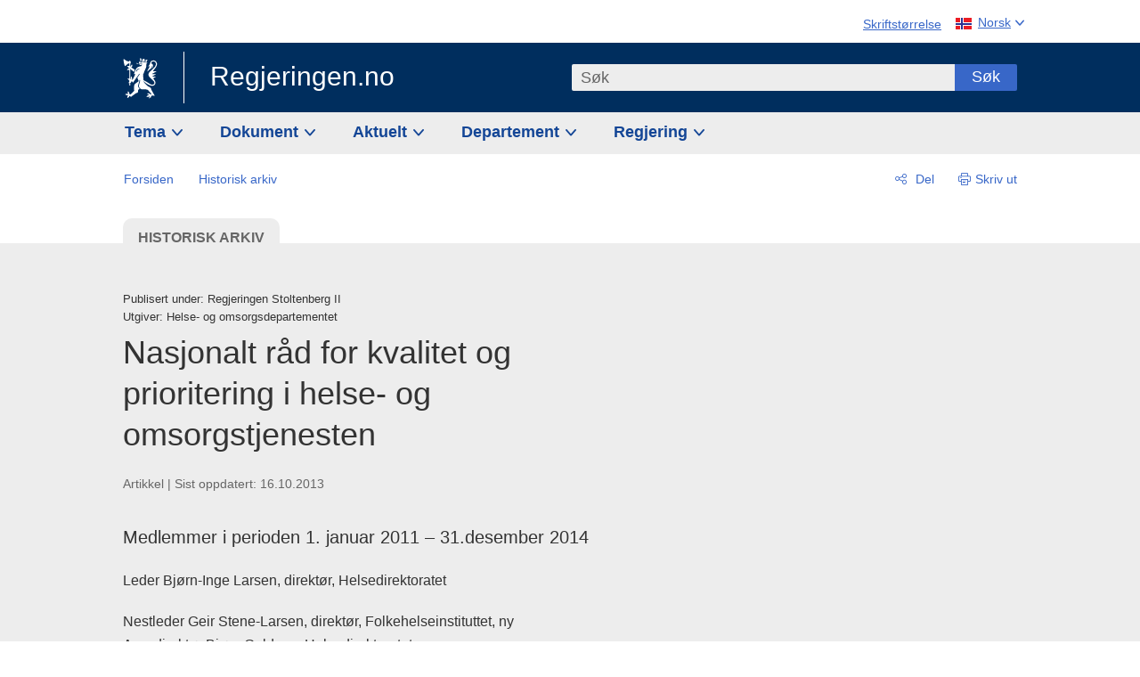

--- FILE ---
content_type: text/css
request_url: https://www.regjeringen.no/dist-web/css/main.css?v=202601141_142425
body_size: 58235
content:
html{box-sizing:border-box}*,:after,:before{box-sizing:inherit}button,html,input,select,textarea{color:#222}body{font-size:1em;line-height:1.4}::-moz-selection{background:#b3d4fc;text-shadow:none}::selection{background:#b3d4fc;text-shadow:none}hr{border:0;border-top:1px solid #ccc;display:block;height:1px;margin:1em 0;padding:0}img{vertical-align:middle}fieldset{border:0}textarea{resize:vertical}.chromeframe{background:#ccc;color:#000;margin:.2em 0;padding:.2em 0}.ir{background-color:transparent;border:0;overflow:hidden}.ir:before{content:"";display:block;height:150%;width:0}.hidden:not(.shown){display:none!important;visibility:hidden}.visuallyhidden{border:0;clip:rect(0 0 0 0);height:1px;margin:-1px;overflow:hidden;padding:0;position:absolute;width:1px}.visuallyhidden.focusable:active,.visuallyhidden.focusable:focus{clip:auto;height:auto;margin:0;overflow:visible;position:static;width:auto}.invisible{visibility:hidden}.clearfix:after,.clearfix:before{content:" ";display:table}.clearfix:after{clear:both}@media print{*{background:transparent!important;box-shadow:none!important;color:#000!important;text-shadow:none!important}a,a:visited{-webkit-text-decoration:underline;text-decoration:underline}a[href]:after{content:" (" attr(href) ")"}abbr[title]:after{content:" (" attr(title) ")"}.ir a:after,a[href^="#"]:after,a[href^="javascript:"]:after{content:""}blockquote,pre{border:1px solid #999;page-break-inside:avoid}thead{display:table-header-group}img,tr{page-break-inside:avoid}img{max-width:100%!important}@page{margin:.5cm}h2,h3,p{orphans:3;widows:3}h2,h3{page-break-after:avoid}}article,aside,details,figcaption,figure,footer,header,hgroup,main,nav,section,summary{display:block}audio,canvas,video{display:inline-block;display:inline;zoom:1}audio:not([controls]){display:none;height:0}[hidden]{display:none}html{background:#fff;color:#000;font-size:100%;-webkit-text-size-adjust:100%;-moz-text-size-adjust:100%;text-size-adjust:100%}button,html,input,select,textarea{font-family:sans-serif}body{margin:0}a:active,a:focus,a:hover{outline:0}.no-js body :not(.skipLink):not(.primaryMenuItem):not(.factbox-toggler):focus,body.keyboard-navigation :not(.skipLink):not(.primaryMenuItem):not(.factbox-toggler):focus{outline:2px solid orange!important;outline-offset:2px;z-index:100}.no-js body .carousel-next,.no-js body .carousel-prev,.no-js body .dep-minister:focus,.no-js body .dep-title:focus,.no-js body select:focus,body.keyboard-navigation .carousel-next,body.keyboard-navigation .carousel-prev,body.keyboard-navigation .dep-minister:focus,body.keyboard-navigation .dep-title:focus,body.keyboard-navigation select:focus{outline-offset:-2px!important}.no-js body .btn-cta:focus,body.keyboard-navigation .btn-cta:focus{outline:none!important}.no-js body .custom-checkbox input[type=checkbox]:focus+label,.no-js body .custom-radio input[type=radio]:focus+label,.no-js body .factbox.is-focused,.no-js body .focus,.no-js body .form-area-checkbox input[type=checkbox]:focus+input+label,.no-js body .form-area-radio input[type=radio]:focus+label,.no-js body .page-survey .option input[type=radio]:focus+label,.no-js body .timeline-wrapper .timeline-event.is-focused,body.keyboard-navigation .custom-checkbox input[type=checkbox]:focus+label,body.keyboard-navigation .custom-radio input[type=radio]:focus+label,body.keyboard-navigation .factbox.is-focused,body.keyboard-navigation .focus,body.keyboard-navigation .form-area-checkbox input[type=checkbox]:focus+input+label,body.keyboard-navigation .form-area-radio input[type=radio]:focus+label,body.keyboard-navigation .page-survey .option input[type=radio]:focus+label,body.keyboard-navigation .timeline-wrapper .timeline-event.is-focused{outline:2px solid orange!important}.no-js body .logo a:focus,body.keyboard-navigation .logo a:focus{outline-offset:5px!important}h1{font-size:2em;margin:.67em 0}h2{font-size:1.5em;margin:.83em 0}h3{font-size:1.17em;margin:1em 0}h4{font-size:1em;margin:1.33em 0}h5{font-size:.83em;margin:1.67em 0}h6{font-size:.67em;margin:2.33em 0}abbr[title]{border-bottom:1px dotted}b,strong{font-weight:700}blockquote{margin:1em 40px}dfn{font-style:italic}hr{box-sizing:content-box;height:0}mark{background:#ff0;color:#000}p,pre{margin:1em 0}code,kbd,pre,samp{font-family:monospace,serif;_font-family:courier new,monospace;font-size:1em}pre{white-space:pre;white-space:pre-wrap;word-wrap:break-word}q{quotes:none}q:after,q:before{content:"";content:none}small{font-size:80%}sub,sup{font-size:75%;line-height:0;position:relative;vertical-align:baseline}sup{top:-.5em}sub{bottom:-.25em}dl,menu,ol,ul{margin:1em 0}dd{margin:0 0 0 40px}menu,ol,ul{padding:0 0 0 20px}nav ol,nav ul{list-style:none;list-style-image:none}img{border:0;-ms-interpolation-mode:bicubic}svg:not(:root){overflow:hidden}figure,form{margin:0}fieldset{border:none;margin:0;padding:0}legend{border:0;margin-left:-7px;padding:0;white-space:normal}button,input,select,textarea{font-size:100%;margin:0;vertical-align:baseline;vertical-align:middle}button,input{line-height:normal}button,select{text-transform:none}button,html input[type=button],input[type=reset],input[type=submit]{-webkit-appearance:button;-moz-appearance:button;appearance:button;cursor:pointer;overflow:visible}.no-js button,.no-js html input[type=button],.no-js input[type=reset],.no-js input[type=submit],button[disabled],html input[disabled]{cursor:default}input[type=checkbox],input[type=radio]{box-sizing:border-box;height:13px;padding:0;width:13px}input[type=search]{-webkit-appearance:textfield;-moz-appearance:textfield;appearance:textfield;box-sizing:content-box}input[type=search]::-webkit-search-cancel-button,input[type=search]::-webkit-search-decoration{-webkit-appearance:none;appearance:none}button::-moz-focus-inner,input::-moz-focus-inner{border:0;padding:0}textarea{overflow:auto;vertical-align:top}table{border-collapse:collapse;border-spacing:0}.pad-top--10{padding-top:10px}.pad-top--20{padding-top:20px}.pad-top--30{padding-top:30px}.pad-top--40{padding-top:40px}@font-face{font-display:swap;font-family:regjeringen-icons;font-style:normal;font-weight:400;src:url(/dist-web/fonts/regjeringen-icons.eot?v=94999);src:url(/dist-web/fonts/regjeringen-icons.eot?#iefix&v=94999) format("embedded-opentype"),url(/dist-web/fonts/regjeringen-icons.ttf?v=94999) format("truetype"),url(/dist-web/fonts/regjeringen-icons.woff?v=94999) format("woff"),url(/dist-web/fonts/regjeringen-icons.svg?v=94999#regjeringen-icons) format("svg")}html{font-family:small}body:after{content:"small";display:none}@media screen and (min-width:500px){html{font-family:medium}body:after{content:"medium"}}@media screen and (min-width:500px)and (max-width:768px){html{font-family:medium mobile}body:after{content:"medium mobile"}}@media screen and (min-width:500px)and (min-width:769px){html{font-family:medium desktop}body:after{content:"medium desktop"}}@media screen and (min-width:900px){html{font-family:large}body:after{content:"large"}}*{-webkit-text-size-adjust:none;-moz-text-size-adjust:none;text-size-adjust:none}::input-placeholder{color:#666;font-weight:400}:placeholder{color:#666;font-weight:400}::-moz-placeholder{color:#666;font-weight:400}::placeholder{color:#666;font-weight:400}:input-placeholder{color:#666;font-weight:400}body{font-family:-apple-system,Lucida Grande,Open Sans,sans-serif}.mainContentArea{color:#333}.mainContentArea .content-owner-dep,.mainContentArea h1,.mainContentArea h2,.mainContentArea h3{word-break:break-word}.mainContentArea h1,.mainContentArea h2,.mainContentArea h3,.mainContentArea h4,.mainContentArea h5,.mainContentArea h6{margin:0;padding:0}.mainContentArea h1 a,.mainContentArea h2 a,.mainContentArea h3 a,.mainContentArea h4 a,.mainContentArea h5 a,.mainContentArea h6 a{-webkit-text-decoration:none;text-decoration:none}.mainContentArea h1{font-size:36px;font-weight:400;line-height:46px}@media screen and (max-width:768px){.mainContentArea h1{font-size:36px;line-height:46px;margin-top:24px}}@media screen and (max-width:499px){.mainContentArea h1{font-size:24px;line-height:30px;margin-top:24px}}@media screen and (min-width:500px){.mainContentArea h1{-webkit-font-smoothing:antialiased!important;-moz-osx-font-smoothing:grayscale}}.mainContentArea h1 .baseperson-title,.mainContentArea h1 .minister-title{display:block}.mainContentArea h2,.mainContentArea h3{-webkit-font-smoothing:antialiased!important;-moz-osx-font-smoothing:grayscale}.content-section .mainContentArea h3,.mainContentArea .content-section h3,.mainContentArea .h2,.mainContentArea h2{font-size:22px;font-weight:600;line-height:28px;margin-top:2.5rem}.content-section .mainContentArea h3+p,.mainContentArea .content-section h3+p,.mainContentArea .h2+p,.mainContentArea h2+p{margin-top:.75rem;padding-top:0}.content-section .mainContentArea h3 a:hover,.mainContentArea .content-section h3 a:hover,.mainContentArea .h2 a:hover,.mainContentArea h2 a:hover{-webkit-text-decoration:underline;text-decoration:underline}.mainContentArea .h3,.mainContentArea h3{font-size:18px;font-weight:600;line-height:21px;margin-top:2.5rem}.mainContentArea h2+h3{margin-top:.75rem}.mainContentArea .h3+p{margin-top:.75rem;padding-top:0}.mainContentArea h4{font-size:16px;font-weight:600;line-height:19px;margin-top:2.5rem}.mainContentArea h5{font-size:15px;font-weight:600;margin-top:2.5rem}.mainContentArea h6{font-size:14px;font-weight:700;margin-top:2.5rem}.mainContentArea .h3 a:hover,.mainContentArea h3 a:hover,.mainContentArea h4 a:hover,.mainContentArea h5 a:hover{-webkit-text-decoration:underline;text-decoration:underline}.mainContentArea .content-section-title{font-size:16px;margin-bottom:8px}.mainContentArea p.content-section-title{font-weight:700;padding-top:0}.mainContentArea [class*=content-col-] .subtitle+h2,.mainContentArea [class*=content-col-] .subtitle+h3,.mainContentArea [class*=content-col-] h2:first-child,.mainContentArea [class*=content-col-] h3:first-child,.mainContentArea [class*=content-col-] h4:first-child,.mainContentArea [class*=content-col-] h5:first-child,.mainContentArea [class*=content-col-] h6:first-child{margin-top:0}.mainContentArea dd,.mainContentArea ol,.mainContentArea p,.mainContentArea table,.mainContentArea ul{font-weight:400}.mainContentArea p{font-size:16px;line-height:24px;margin:0;padding:1.25rem 0 0}.mainContentArea p a:not(.btn){font-weight:400}.mainContentArea p.read-more{margin-top:1.25rem;padding-top:0}.mainContentArea p.read-more a{font-weight:600}.mainContentArea li{margin-bottom:.25rem}.mainContentArea dl{font-size:16px}.mainContentArea dl.def-list-cols{overflow:auto}.mainContentArea dl.def-list-cols:after{clear:both;content:"";display:table}@media screen and (min-width:500px){.mainContentArea dl.def-list-cols{display:grid;grid-template-columns:60% 1fr}}.mainContentArea dl.def-list-cols dt{font-weight:600}@media screen and (min-width:500px){.mainContentArea dl.def-list-cols dt{margin:0;white-space:normal}}.mainContentArea dl.def-list-cols dd{margin-left:0}@media screen and (max-width:499px){.mainContentArea dl.def-list-cols dd+dt{margin-top:1em}}@media screen and (min-width:500px){.mainContentArea dl.def-list-cols dd{align-self:end;margin:0;padding:0}.mainContentArea dl.def-list-cols dd,.mainContentArea dl.def-list-cols dt{float:left}.mainContentArea dl.def-list-cols dt{clear:left;margin-bottom:5px;margin-right:2%}.mainContentArea dl.def-list-cols dd{margin-bottom:5px}}.mainContentArea dl.def-list-inline:after{clear:both;content:"";display:table}.mainContentArea dl.def-list-inline dd,.mainContentArea dl.def-list-inline dt{display:inline}.mainContentArea dl.def-list-inline dt{font-weight:600}@media screen and (max-width:499px){.mainContentArea dl.def-list-inline dt{display:block}}.mainContentArea dl.def-list-inline dd{margin-left:0}.mainContentArea dl.def-list-inline dd:not(:last-child):after{content:"";display:block;margin-bottom:5px}@media screen and (max-width:499px){.mainContentArea dl.def-list-inline dd+dt{margin-top:1em}}.mainContentArea .article-info:first-child{padding-top:0}.mainContentArea .header .content-owner-dep+h1{margin-top:0}.mainContentArea .longdoc-content h1{font-size:26px;font-weight:600;line-height:1.25}h1+.subheader{font-size:18px;font-weight:700;padding-top:.75rem}.listItemSubHeader{font-size:18px;font-weight:600;line-height:24px}.nav-title{left:-999em;position:absolute}.font-italic{font-style:italic}.font-weight-bold{font-weight:700}h3.edition{font-size:16px;margin-top:2rem!important}#ch1_p3{margin-bottom:.25rem}@page{margin:2cm}@media print{#cookie-bar,#epi-quickNavigator,.btn-find-document,.filters,.horing-cta,.hygieneMenuWrapper,.limit,.limit-calendar,.longdoc-download-area,.mobileMenuContainer,.page-horing .btn-cta,.pagination,.read-more,.reset-search,.searchWrap{display:none!important}.pageHeaderUpper{margin-bottom:1cm}main a{word-wrap:break-word;color:#3867c8!important}main a:after{color:#000;content:" (" attr(href) ")";font-size:12px;-webkit-text-decoration:none!important;text-decoration:none!important}main a h2:after,main a h3:after,main a h4:after,main a h5:after{display:block}main a[href^="http://"]:after{content:" (" attr(href) ")";font-size:12px}main a[href^="/"]:after{content:" (http://www.regjeringen.no" attr(href) ")"}main a[href^="#"]:after{display:none}main a[href^="http://"]:after,main a[href^="https://"]:after{content:" (" attr(href) ")"}main a[href^=""]:empty:after{display:none}main blockquote,main p,main pre,main table{page-break-inside:avoid}h1,h2,h3,h4,h5{page-break-after:avoid}h1 a:after,h2 a:after,h3 a:after,h4 a:after,h5 a:after{display:block}h2,h3,h4,h5,p{orphans:3;widows:3}.logo{padding-left:2.2cm;position:relative}.logo:before{border-right:1px solid #000;content:"";display:block;font-family:regjeringen-icons;font-size:1.2cm;left:0;padding-left:.3cm;padding-right:.5cm;position:absolute;top:0}.logo a{color:#000;display:inline-block;margin-top:.35cm;padding-left:.5cm;padding-top:0;padding:0 0 0 100px!important;position:relative;top:10px}[class$=-owner-dep]{margin-top:2.5rem}[class$=-owner-dep] a{color:#000!important}[class$=-owner-dep] a:after{display:none}.historic-label p span{margin-left:3px!important}.page-survey{display:none!important}.article-sidebar{padding-top:1cm}.article{margin-bottom:0!important}.topiclist li a{border:1px solid #000;color:#000!important}.topiclist li a:after{display:none}.expand-list{padding:0}.expand-list h2,.expand-list h3{padding:0!important}.expand-list h2:after,.expand-list h3:after{display:none}.vertical-timeline>h2 span{background-color:#fff!important;border:1px solid}.vertical-timeline .current{border:1px solid}.vertical-timeline li{padding:0}.vertical-timeline li>div:before{border:1px solid #000}.btn{border:1px solid}.eos-sakstrinn ol li:before{border:1px solid #000;color:#000}.eos-facts{border:1px solid}.content-news h2 a:after,.content-news h2 img,.content-news h3 a:after,.content-news h3 img{display:block}.content-news .btn-topic-more,.webBroadcastBlock.defaultview a p,.webBroadcastBlock.defaultview a:after{display:none}.webBroadcastBlock.defaultview .media-banner-live,.webBroadcastBlock.defaultview .media-banner-nett-tv,.webBroadcastBlock.defaultview .media-banner-upcoming{height:30px!important;padding:0 15px!important;top:30px!important}.content-owner-dep{display:none}.media-banner .media-banner-live,.media-banner .media-banner-nett-tv,.media-banner .media-banner-upcoming{color:#fff!important;-webkit-print-color-adjust:exact;print-color-adjust:exact}.media-banner .media-banner-nett-tv{background-color:#002e5e!important}.media-banner .media-banner-live{background-color:#bc3345!important}.media-banner .media-banner-upcoming{background-color:#0f6653!important}.content-row .content-col-1,.content-row .content-col-2,.content-row .content-col-3{margin:0;padding-bottom:2.5rem}.to-top-of-page{display:none}.page-footer{border-top:1px solid #000;padding-top:.5cm}.page-footer .wrapper{padding:0!important}.page-footer .logo{position:relative}.page-footer .logo:before{border-right:1px solid #000;content:"";display:block;font-family:regjeringen-icons;font-size:1.2cm;left:0;padding-left:.3cm;padding-right:.5cm;position:absolute;top:0}.page-footer .logo a{color:#000;display:inline-block;margin-top:.55cm;padding-left:.5cm;padding-top:0;position:relative;top:-5px}.page-footer a{color:#000}.page-footer a:after{display:none}.page-footer .col{clear:both;display:block;padding-top:0!important}.page-footer .col:nth-child(2){display:none}.page-footer .col:nth-child(3){padding-left:.5cm}.content-useful-links{padding:0!important}.content-useful-links .useful-linklist{margin:0;padding:0}.content-useful-links .useful-linklist li{margin:0!important;padding:0!important}.content-useful-links .useful-linklist a{margin:0;padding:0}.content-useful-links .useful-linklist .text:after{display:none}.content-useful-links:last-child{margin-bottom:2.5rem}.event-list{border-left:none}.event-list .event-description{height:auto!important;overflow:visible}.event-list .event-description .readmore,.event-list .event-description:after,.event-share,.page-departement .btn-find-document,.page-departement .content-ministry-contact,.page-departement .read-more{display:none}.page-departement .minister{clear:none;display:block;float:left;width:50%}.page-departement .minister img{clear:none;float:left;margin-right:10px}.page-departement .minister a:after{display:none}.hearing-answer{margin-bottom:2rem;margin-top:2rem}.hearing-answer .toggle-hearing-answered{display:none}.hearing-answer ol{list-style:none;margin:0;padding-left:0}.hearing-answer .hearing-question-group{padding:0!important}.hearing-answer .hearing-question-group-title{padding-left:0}.hearing-answer .hearing-question{margin:10px 0 0;padding:0 0 0 20px}.hearing-answer .hearing-question-title{font-weight:600}.hearing-answer .hearing-question-comment{margin-top:20px}.hearing-answer .hearing-question-comment *{padding-top:0}.hearing-answer .not-answered{display:block;font-style:italic}.hearing-answer .not-answered .hearing-question-group-title{font-style:normal}.slideshow-container .next,.slideshow-container .numbertext,.slideshow-container .prev{display:none}.MainCaseContent .bg-gray{display:inline}.MainCaseContent .bg-gray .wrapper{display:inline-block;padding-bottom:5px}.MainCaseContent .bg-gray .wrapper .title{width:100%}#w3c-validate-btn{display:none}}table{border:none;margin-bottom:0;margin-top:30px;min-width:100%}table caption,table th{text-align:left}table caption{font-size:18px;font-weight:700;padding-bottom:10px}table td,table th{border:none;border-bottom:1px solid #ededed;font-size:14px;padding:.25rem 8px .25rem 15px;vertical-align:top}table td th:first-child,table th th:first-child{padding-left:0}table td.right,table td[align=right],table th.right,table th[align=right]{text-align:right}table td[align=center],table th[align=center]{text-align:center}table td.bottom,table td[valign=bottom],table th.bottom,table th[valign=bottom]{vertical-align:bottom}table td.sum,table th.sum{font-weight:700}table td p,table th p{font-size:inherit!important;line-height:inherit!important}table td p:first-child,table th p:first-child{padding-top:0}table td img,table th img{max-width:none}table td .footnote,table th .footnote{font-size:75%;position:relative;top:-5px}table tr[align=right] td,table tr[align=right] th{text-align:right}table tr[align=center] td,table tr[align=center] th{text-align:center}table tr.sum td,table tr.sum th{font-weight:700}table th{border-bottom:2px solid #ededed;font-weight:400}table tr:first-child th,table tr:first-child th p{font-weight:700}@media screen and (max-width:499px){table td{font-weight:400}}table.table-sortable{border-bottom:2px solid #ededed}table.table-sortable th{text-align:left}table.table-sortable td{padding-bottom:2.5rem;padding-top:1.25rem}table.table-grid td:first-child,table.table-grid th:first-child,table.table-zebra td:first-child,table.table-zebra th:first-child{border-left:none}table.table-grid td.sum,table.table-grid th.sum,table.table-grid tr.sum td,table.table-grid tr.sum th,table.table-zebra td.sum,table.table-zebra th.sum,table.table-zebra tr.sum td,table.table-zebra tr.sum th{padding-bottom:.75rem;padding-top:.75rem}table.table-grid th,table.table-zebra th{border-left:1px solid #fff}table.table-grid td,table.table-zebra td{border-left:1px solid #ededed}table.table-grid,table.table-grid td.sum,table.table-grid th.sum{border-bottom:.25rem solid #ededed}table.table-grid tr:first-child th{border-bottom:.25rem solid #ededed;font-weight:700}table.table-grid tr:first-child td{border-top:.25rem solid #ededed}table.table-grid tr.sum td,table.table-grid tr.sum th{border-bottom:.25rem solid #ededed}table.table-grid thead+tbody tr:first-child td{border-top:none}table.table-zebra{border-bottom:.25rem solid #ededed}table.table-zebra tr:first-child{border-top:.25rem solid #ededed}table.table-zebra tr:nth-child(2n) td{background-color:#ededed}table.table-zebra td,table.table-zebra th{border-bottom:none}table.table-zebra td:first-child,table.table-zebra th:first-child{padding-left:15px}a,a:link{color:#3867c8}a:focus,a:hover{color:#bc3345}a:focus{-webkit-text-decoration:underline;text-decoration:underline}main:focus{outline:none}.content-grid-row{margin-bottom:1.25rem}.content-grid-row .content-grid-row{margin-bottom:0}@media screen and (max-width:699px){.content-grid-row [class*=content-col-]+[class*=content-col-]{margin-top:2rem}}@media screen and (min-width:700px){.content-grid-row{display:flex;flex:0 1 auto;flex-flow:row wrap;justify-content:flex-start;margin-left:-1.554%;margin-right:-1.554%}.content-grid-row [class*=content-col-]{margin-bottom:1.75rem;margin-left:1.554%;margin-right:1.554%}.content-grid-row iframe,.content-grid-row img{outline:1px solid #ededed}.content-grid-row .content-col-1{flex:0 0 30.225%}.content-grid-row .content-col-2{flex:0 0 63.558%}.content-grid-row .content-col-2 .content-col-1{flex:0 0 46.892%}.content-grid-row .content-col-2 .content-col-2{flex:0 0 100%}.content-grid-row .content-col-3{flex:0 0 96.892%}.content-grid-row .content-col-50{flex:0 0 46.892%}}@media screen and (min-width:900px){.content-grid-row.space-below{margin-bottom:2.5rem}}.content-grid-row img{max-width:100%;width:100%}.content-row{margin-left:auto;margin-right:auto;max-width:1044px}.content-row:after{clear:both;content:"";display:table}.content-row{clear:both;margin-bottom:1.25rem}.content-row.fullwidth{max-width:100%}.content-row.space-above{margin-top:2.5rem}@media screen and (min-width:700px){.content-row .content-boxes{display:flex;flex-flow:row wrap}.content-row .content-boxes .content-box:nth-child(n+4){margin-top:2.85714%}.content-row .content-boxes .content-box:nth-child(3n){margin-right:0}}@media screen and (min-width:900px){.content-row{margin-bottom:3rem}}.content-row .content-row{margin-bottom:0}.content-row>h2,.content-row>h3,.content-row>h4,.content-row>h5{margin-bottom:1.25rem}.content-row>h2:first-child{font-size:16px;margin-bottom:1.25rem;margin-top:0}.content-row.border-top{margin-top:2.5rem;padding-top:2.5rem;position:relative}.content-row.border-top:before{background-color:#c8c8c8;content:"";height:2px;left:0;position:absolute;right:0;top:0}@media screen and (min-width:1100px){.content-row.border-top:before{left:-45px;right:-45px}}.content-row.border-top.no-margin-top{margin-top:0}.content-row.header-row{margin-bottom:0}@media screen and (min-width:769px){.content-row.header-row{margin-top:50px}}.page-departementlist .content-row.header-row{margin-bottom:20px}.content-row.ingress-row{margin-bottom:2.5rem}.content-row .content-col-last{left:-999em;position:absolute;width:1px}@media screen and (max-width:699px){.content-row .content-section,.content-row .content-section.content-useful-links{margin-top:0}.content-row .content-section.content-current:first-child{margin-top:2.5rem}}@media screen and (min-width:700px){.content-row .content-section:first-child{margin-top:0}.content-row [class*=pull-],.content-row [class*=push-]{position:relative}.content-row [class^=content-col-]{min-height:1px}.content-row .content-col-1{display:block;float:left;margin-right:2.8571428571%;width:31.4285714286%}.content-row .content-col-1:last-child{margin-right:0}.content-row .content-col-1.push-1{left:34.28571%}.content-row .content-col-1.pull-1{left:-34.28571%}.content-row .content-col-1.push-2{left:68.57143%}.content-row .content-col-1.pull-2{left:-68.57143%}.content-row .content-col-2{display:block;float:left;margin-right:2.8571428571%;width:65.7142857143%}.content-row .content-col-2:last-child{margin-right:0}.content-row .content-col-2.push-1{left:34.28571%}.content-row .content-col-2.pull-1{left:-34.28571%}.content-row .content-col-2 .content-col-1{display:block;float:left;margin-right:4.347826087%;width:47.8260869565%}.content-row .content-col-2 .content-col-1:last-child{margin-right:0}.content-row .content-col-2.article>*{display:block;float:left;margin-right:4.347826087%;width:86.9565217391%}.content-row .content-col-2.article>:last-child{margin-right:0}.content-row .content-col-3{display:block;float:left;margin-right:2.8571428571%;width:100%}.content-row .content-col-3:last-child{margin-right:0}.content-row .frontpage-col-1{display:block;float:left;margin-right:2.8571428571%;width:22.8571428571%}.content-row .frontpage-col-1:last-child{margin-right:0}.content-row .frontpage-col-2{display:block;float:left;margin-right:2.8571428571%;width:74.2857142857%}.content-row .frontpage-col-2:last-child{margin-right:0}}@media screen and (max-width:699px){.content-row [class*=content-col-]+[class*=content-col-]{margin-top:2.5rem}.content-row [class*=content-col-]+[class*=content-col-].content-useful-links{margin-top:0}.content-row [class*=content-col-]+[class*=content-col-].content-box{margin-top:20px}.content-row .regjeringen-find-btns[class*=content-col-]+[class*=content-col-]{margin-top:.75rem}}.content-row:first-child>[class*=content-col-],.content-row:first-child>[class*=frontpage-col-]{margin-top:0}.content-row img{max-width:100%;outline:1px solid #ededed}.content-row .spacingXXSmall{margin-bottom:.25rem}.content-row .spacingXSmall{margin-bottom:.75rem}.content-row .spacingSmall{margin-bottom:1.25rem}.content-row .spacingMedium{margin-bottom:2.5rem}.content-row .spacingLarge{margin-bottom:3.75rem}.content-row .spacingXLarge{margin-bottom:5rem}.content-row .spacingXXLarge{margin-bottom:6.25rem}.content-row .topspacingXXSmall{margin-top:.25rem}.content-row .topspacingXSmall{margin-top:.75rem}.content-row .topspacingSmall{margin-top:1.25rem}.content-row .topspacingMedium{margin-top:2.5rem}.content-row .topspacingLarge{margin-top:3.75rem}.content-row .topspacingXLarge{margin-top:5rem}.content-row .topspacingXXLarge{margin-top:6.25rem}@media screen and (min-width:700px){.page-frontpage-fullwidth .mainContentArea>.content-row:not(.fullwidth){padding-left:20px;padding-right:20px}}.page-frontpage-fullwidth .mainContentArea>.content-row.fullwidth{max-width:100%}.topspacingXXSmall{margin-top:.25rem}.mainContentArea{padding-left:20px;padding-right:20px}.mainContentArea:after{clear:both;content:"";display:table}.mainContentArea{margin-left:auto;margin-right:auto;max-width:1044px}@media screen and (max-width:499px){.mainContentArea{margin-top:0;padding-left:10px;padding-right:10px}}@media screen and (max-width:768px){.mainContentArea{padding-top:2rem}}.mainContentArea.fullwidth,.page-frontpage-fullwidth .mainContentArea{max-width:100%}.mainContentArea:focus{outline:none}.mainContentArea .contentArea{display:block;float:left;margin-right:2.8571428571%;width:65.7142857143%}.mainContentArea .contentArea:last-child{margin-right:0}.mainContentArea .contentArea{margin-bottom:20px;padding:0}@media screen and (max-width:899px){.mainContentArea .contentArea{display:table-cell;width:100%}}.mainContentArea .sideBar{display:block;float:left;margin-right:2.8571428571%;width:31.4285714286%}.mainContentArea .sideBar:last-child{margin-right:0}.mainContentArea .sideBar{margin-bottom:20px}@media screen and (max-width:899px){.mainContentArea .sideBar{display:table-cell;width:100%}}@media only screen and (min-width:699px){.mainContentArea .hide-for-tablet-and-up{display:none!important}}.mainContentArea p strong a{font-weight:700!important}.mainContentArea ol li strong{font-weight:700}.mainContentArea ol li em{font-style:italic}@media screen and (min-width:769px){.hide-for-desktop{display:none!important}}@media screen and (max-width:499px){.hide-for-mobile{display:none!important}}@media only screen and (max-width:768px){.hide-sub-for-mobile{display:none!important}}.no-padding-bottom{padding-bottom:0!important}.no-margin-top{margin-top:0!important}.content-row.ministry-row{margin-bottom:20px}@media screen and (min-width:700px){.content-row.ministry-row{margin-bottom:40px}}.ministry-box{background-color:#ededed;padding:20px}@media screen and (min-width:769px){.ministry-box{padding:40px}}.ministry-box .department-header{margin-left:0;width:auto}.ministry-box .department-header img{outline:none}.ministry-box .content-ministry-social .socialmedia_linklist-label{display:block;font-size:16px;margin-right:10px;margin-top:17px;padding:0}@media screen and (min-width:700px){.ministry-box .content-ministry-social .socialmedia_linklist-label{float:left;margin-top:7px}}.ministry-box .content-ministry-social .socialmedia_linklist{margin-bottom:0;margin-top:0}@media screen and (min-width:700px){.ministry-box .content-ministry-social .socialmedia_linklist{margin-top:20px}}.content-header .content-header-subtitle{color:#333;font-size:14px;margin-bottom:0;margin-top:0;padding:0;text-transform:uppercase}.content-header .content-header-subtitle a:not(:last-child):after{color:#666;content:"";display:inline-block;font-family:regjeringen-icons;font-size:7px;line-height:18px;margin-right:3px;padding-left:6px;position:relative;top:-2px}.content-published{color:#333;font-size:18px;font-weight:400;line-height:24px;margin:.75rem 0}.content-owner-dep{border-left:1px solid #666;margin-bottom:1.25rem;padding:0 0 20px 24px}@media screen and (max-width:699px){.content-owner-dep{display:none}}.content-owner-dep a{color:#666;font-size:19px;-webkit-text-decoration:none;text-decoration:none}.content-intro,.content-owner-dep div{padding-top:20px}.content-intro{font-size:20px;font-weight:400;line-height:30px}@media screen and (min-width:900px){.content-intro{margin-top:0!important}}.content-intro p{font-size:18px;font-weight:400;padding-top:0}@media screen and (min-width:700px){.department-header .content-intro{float:left;width:70%}}.content-intro-current h3,.content-intro-topics h3{font-size:16px;margin-bottom:0}.content-intro-current h3+ul,.content-intro-topics h3+ul{margin-top:5px}.content-intro-topics .topiclist li a{white-space:pre}@media screen and (min-width:900px){.content-intro-topics{margin-top:0!important}}.content-intro-topics h2{font-size:16px;margin-bottom:.75rem;margin-left:0;margin-top:0}.content-intro-topics ul,.content-intro-topics ul.topiclist{padding-left:0}.content-intro-topics ul li,.content-intro-topics ul.topiclist li{margin-top:5px}.content-intro-topics .link-list__item--active a,.content-intro-topics .link-list__item--active:before{color:#000}@media screen and (max-width:1044px){.content-intro-topics.no-margins{margin-bottom:0;margin-top:0}}.content-ministry-contact{float:left;padding-top:20px}.content-ministry-contact .pointer-link{padding:0}.content-ministry-contact .pointer-link a{display:inline-block;font-size:14px;font-weight:600;padding-left:1.3em;-webkit-text-decoration:none;text-decoration:none;text-indent:-1.3em}.content-ministry-contact .pointer-link a:before{content:"";font-family:regjeringen-icons;font-size:16px;left:-3px;line-height:16px;position:relative;top:1px}.content-ministry:after{clear:both;content:"";display:table}.content-ministry{border-bottom:1px solid #666;margin-left:auto;margin-right:auto;max-width:1044px;padding-bottom:20px}.content-ministry .content-ministry-about{display:table-cell;width:33.3333333333%}@media screen and (min-width:769px){.content-ministry{border-bottom:none}}.content-baseperson-persons{clear:both;margin-top:1.25rem}@media screen and (min-width:700px){.content-baseperson-persons{align-items:flex-start;display:flex}}.page-departement .content-baseperson-persons{overflow:hidden}.page-section .content-baseperson-persons{margin-bottom:1.25rem}.content-baseperson-persons .baseperson:after,.content-baseperson-persons .minister:after{clear:both;content:"";display:table}.content-baseperson-persons .baseperson,.content-baseperson-persons .minister{display:inline-flex;margin-top:1.25rem}@media screen and (min-width:700px){.content-baseperson-persons .baseperson,.content-baseperson-persons .minister{margin-right:30px;max-width:50%}.content-baseperson-persons .baseperson:last-child,.content-baseperson-persons .minister:last-child{margin-right:0}.content-baseperson-persons .baseperson.baseperson-wide,.content-baseperson-persons .baseperson.minister-wide,.content-baseperson-persons .minister.baseperson-wide,.content-baseperson-persons .minister.minister-wide{max-width:100%}}.content-baseperson-persons .baseperson.baseperson-wide .baseperson-portrait,.content-baseperson-persons .baseperson.minister-wide .minister-portrait,.content-baseperson-persons .minister.baseperson-wide .baseperson-portrait,.content-baseperson-persons .minister.minister-wide .minister-portrait{min-width:100px}@media screen and (min-width:700px){.content-baseperson-persons .baseperson.baseperson-wide .baseperson-portrait,.content-baseperson-persons .baseperson.minister-wide .minister-portrait,.content-baseperson-persons .minister.baseperson-wide .baseperson-portrait,.content-baseperson-persons .minister.minister-wide .minister-portrait{min-width:165px}}.content-baseperson-persons .baseperson .baseperson-text,.content-baseperson-persons .baseperson .minister-text,.content-baseperson-persons .minister .baseperson-text,.content-baseperson-persons .minister .minister-text{align-content:stretch;display:flex;flex-direction:column;max-width:470px}.content-baseperson-persons .baseperson .baseperson-text .baseperson-text-title,.content-baseperson-persons .baseperson .baseperson-text .minister-text-title,.content-baseperson-persons .baseperson .minister-text .baseperson-text-title,.content-baseperson-persons .baseperson .minister-text .minister-text-title,.content-baseperson-persons .minister .baseperson-text .baseperson-text-title,.content-baseperson-persons .minister .baseperson-text .minister-text-title,.content-baseperson-persons .minister .minister-text .baseperson-text-title,.content-baseperson-persons .minister .minister-text .minister-text-title{margin-top:0}.content-baseperson-persons .baseperson .baseperson-text .baseperson-text-title a,.content-baseperson-persons .baseperson .baseperson-text .minister-text-title a,.content-baseperson-persons .baseperson .minister-text .baseperson-text-title a,.content-baseperson-persons .baseperson .minister-text .minister-text-title a,.content-baseperson-persons .minister .baseperson-text .baseperson-text-title a,.content-baseperson-persons .minister .baseperson-text .minister-text-title a,.content-baseperson-persons .minister .minister-text .baseperson-text-title a,.content-baseperson-persons .minister .minister-text .minister-text-title a{display:block}.content-baseperson-persons .baseperson .baseperson-text .baseperson-text-upper,.content-baseperson-persons .baseperson .baseperson-text .minister-text-upper,.content-baseperson-persons .baseperson .minister-text .baseperson-text-upper,.content-baseperson-persons .baseperson .minister-text .minister-text-upper,.content-baseperson-persons .minister .baseperson-text .baseperson-text-upper,.content-baseperson-persons .minister .baseperson-text .minister-text-upper,.content-baseperson-persons .minister .minister-text .baseperson-text-upper,.content-baseperson-persons .minister .minister-text .minister-text-upper{align-items:flex-start;flex-grow:3}.content-baseperson-persons .baseperson .baseperson-text .baseperson-text-upper>:first-child,.content-baseperson-persons .baseperson .baseperson-text .minister-text-upper>:first-child,.content-baseperson-persons .baseperson .minister-text .baseperson-text-upper>:first-child,.content-baseperson-persons .baseperson .minister-text .minister-text-upper>:first-child,.content-baseperson-persons .minister .baseperson-text .baseperson-text-upper>:first-child,.content-baseperson-persons .minister .baseperson-text .minister-text-upper>:first-child,.content-baseperson-persons .minister .minister-text .baseperson-text-upper>:first-child,.content-baseperson-persons .minister .minister-text .minister-text-upper>:first-child{padding-top:0}.content-baseperson-persons .baseperson .baseperson-text .baseperson-text-lower,.content-baseperson-persons .baseperson .baseperson-text .minister-text-lower,.content-baseperson-persons .baseperson .minister-text .baseperson-text-lower,.content-baseperson-persons .baseperson .minister-text .minister-text-lower,.content-baseperson-persons .minister .baseperson-text .baseperson-text-lower,.content-baseperson-persons .minister .baseperson-text .minister-text-lower,.content-baseperson-persons .minister .minister-text .baseperson-text-lower,.content-baseperson-persons .minister .minister-text .minister-text-lower{align-items:flex-end;flex-grow:1}.content-baseperson-persons .baseperson-portrait,.content-baseperson-persons .minister-portrait{float:left;margin:0 20px 0 0;max-width:100px}.content-baseperson-persons .baseperson-portrait .read-more+.read-more,.content-baseperson-persons .minister-portrait .read-more+.read-more{margin-top:0}.content-baseperson-persons .read-more{padding-left:10px;text-align:left;text-indent:-18px}.content-baseperson-persons .read-more+.read-more{line-height:1rem;margin-top:.25rem!important}.content-baseperson-persons .read-more a:before{content:"";font-family:regjeringen-icons;font-size:12px;padding-right:2px;position:relative}.content-baseperson-persons .read-more a:after{display:none}.content-baseperson-persons .other-political{font-size:14px;font-weight:600;line-height:inherit}.content-baseperson-persons .other-political a{-webkit-text-decoration:none;text-decoration:none}.content-baseperson-persons .title-ministry{color:#333;display:block;font-size:14px;font-weight:400;line-height:18px;margin-top:5px}.content-baseperson-persons .title-minister{display:block}@media screen and (max-width:499px){.content-baseperson-persons .title-minister{font-size:18px}}.mainContentArea .job-position{color:#767676;font-size:14px;font-weight:400}.mainContentArea .job-name{padding-top:0}.mainContentArea .job-name:first-child{padding-top:1.25rem}.mainContentArea .content-header .job-position{color:#767676;font-size:16px;font-weight:600;padding-top:.75rem}@media screen and (min-width:900px){.page-departement .minister-portrait-wrap{float:left}}@media screen and (min-width:700px){.page-management .minister-portrait-wrap,.page-section .minister-portrait-wrap{float:left}}.minister-portrait-wrap .minister-portrait{margin-top:1.25rem}.minister-portrait{font-size:14px;margin-bottom:10px}.department-header .minister-portrait{margin-bottom:0}@media screen and (min-width:900px){.page-departement .minister-portrait{clear:left;float:left}}@media screen and (min-width:700px){.page-management .minister-portrait,.page-section .minister-portrait{clear:left;float:left}}.department-info-box-intro .minister-portrait.right{float:right}.content-news{font-size:14px;position:relative}.content-news .date{color:#545454}.content-news .link-list .date{display:block;padding-left:1.3em}.content-news .link-list .type-date{color:#767676;display:block;padding-left:1.3em;text-indent:-1.3em}.content-news .link-list .type-date span+span:before{border-left:2px solid #ababab;content:"";font-size:12px;margin-left:2px;margin-right:5px}.content-news .link-list li{margin-bottom:1rem;padding-left:0}.content-news .link-list li a:before,.content-news .link-list li:before{display:none!important}.content-news .department-type-date{color:#757575;margin-bottom:0}.content-news .department-type-date span:not(:first-child){border-left:1px solid #757575;margin-left:10px;padding-left:10px}.content-news h2{margin-top:0}.content-news a+.subtitle,.content-news a+.title,.content-news a+h2,.content-news div.webBroadcastBlock+.subtitle,.content-news div.webBroadcastBlock+.title,.content-news div.webBroadcastBlock+h2{margin-top:10px}.department-contact,.department-regelverk,.department-ressurser{margin-bottom:10px}.department-contact p,.department-regelverk p,.department-ressurser p{font-size:14px}.department-contact.float-right{float:right}.related>div{margin-bottom:3.75rem}.related .title{font-size:14px;font-weight:600;line-height:28px;margin-bottom:0;padding-bottom:0;padding-top:0;text-transform:uppercase}.related .title+*{margin-top:0;padding-top:0}.content-media{list-style:none;margin:20px 0 0 -10px;padding-left:0}.page-department .content-media{left:auto;right:0}.content-media li{border-right:5px solid #fff;border-top:5px solid #fff;display:inline-block;float:left;font-size:14px}.page-department .content-media li{border-left:5px solid #fff;border-right:none}.content-media li a{background-color:#f1f1f1;display:block;padding:3px 6px;-webkit-text-decoration:none;text-decoration:none}.content-graph{overflow-x:scroll;-webkit-overflow-scrolling:touch}.content-current ul{list-style:none;margin-left:0;padding-left:0}.content-current p{font-weight:400;margin-top:5px}.content-current p.subtitle{margin-top:0;padding-top:10px}.content-current h2{margin:0}.content-current img+h2{margin-top:10px}@media screen and (max-width:699px){.content-current li:first-child{margin-top:0}}.content-useful-links .find-document-linklist{margin-bottom:0;margin-top:0}.content-section>:first-child:not(.btn){margin-top:0;padding-top:0}.content-section .embed-anything-video+.title,.content-section .webBroadcastBlock+.title,.content-section a+.title{margin-top:10px}.content-section>h2:first-child+.content-row{margin-top:.75rem}.content-section .title a{-webkit-text-decoration:none;text-decoration:none}.content-section .title a:focus,.content-section .title a:hover{-webkit-text-decoration:underline;text-decoration:underline}.content-section .title.title-small{font-size:18px}.content-section .subtitle{margin-top:.75rem}.content-section .subtitle+.title,.content-section .subtitle+a .title{margin-top:0!important}.content-section>a{display:block;-webkit-text-decoration:none;text-decoration:none}.content-section>a .title{margin-top:.75rem!important}.content-section>a .subtitle{color:#333;margin-top:.75rem!important}.content-section>a .subtitle+.title{margin-top:0!important}.content-section>a:focus .title,.content-section>a:hover .title{-webkit-text-decoration:underline;text-decoration:underline}.content-section>a+p{padding-top:.75rem}.content-section p{line-height:1.5}.content-section p.subtitle{padding-top:0}.content-section.content-box{background-color:#ededed;padding:10px 13px}.content-section.content-box .topic-section-header{border:none;padding:0;text-align:left}.content-section.content-box .topic-section-header h2{background-color:transparent;padding:0;text-transform:none}.content-section.content-box h3{font-size:14px}.content-section.content-col-half{display:flex;flex:0 0 43.558%}.content-contextual{margin-top:20px}.content-contextual .contextual-trigger{background-color:#444;border:none;color:#fff;display:block;margin:0;padding:15px;position:relative;text-align:left;width:100%}.content-contextual .contextual-trigger:focus{outline:none}.content-contextual .contextual-trigger:after{content:"";display:inline-block;font-family:regjeringen-icons;font-size:24px;position:absolute;right:15px;top:12px}.content-contextual .contextual-trigger.active:after{content:""}.content-contextual .contextual-menu:after{clear:both;content:"";display:table}.content-contextual .contextual-menu{background-color:#444;color:#fff;font-size:14px;margin-left:auto;margin-right:auto;max-width:1044px}.js .content-contextual .contextual-menu{display:none}.content-contextual .contextual-menu [class*=content-col-]{margin-top:0;padding:0 15px 10px}.content-contextual .contextual-menu .title{margin-top:30px}.content-contextual .contextual-menu .title:first-child{margin-top:10px}.content-contextual .contextual-menu a{color:#fff}.content-curriculum-vitae ul{list-style:none;margin-left:0;padding-left:0}.content-curriculum-vitae ul li{margin-bottom:.75rem}.email-wrapper{word-wrap:break-word;white-space:pre}.content-info{color:#767676;line-height:24px;margin:20px 0 40px}.content-info,.content-info p{font-size:14px;font-weight:400}.content-info p{color:#666;margin:0;padding:0}.content-info p+p{margin-top:1.25rem}.content-info .owner a{color:#666;-webkit-text-decoration:none;text-decoration:none}@media screen and (min-width:700px){.content-info .owner{display:none}}.content-info .invalid{color:#cd4658;font-weight:700;text-transform:uppercase}.content-grid-row .webBroadcastBlock.smallview a img{margin-bottom:.75rem!important}.content-grid-row a .webBroadcastBlock+.title{margin-top:0!important}.content-grid-row a .webBroadcastBlock.smallview{margin-bottom:.75rem!important}.content-grid-row .content-section .intro{padding-top:.75rem}.content-grid-row .content-section .meta-info>.date:not(:first-child){border-left:1px solid #c8c8c8;margin-left:.5rem;padding-left:.75rem}.content-grid-row .content-section .meta-info>span{color:#666;font-size:14px;font-weight:600}.content-row .main-case .meta-info>.date:not(:first-child){border-left:1px solid #c8c8c8;margin-left:.5rem;padding-left:.75rem}.content-row .main-case .meta-info>span{color:#666;font-size:14px;font-weight:600}.mainContentArea .main-case .MainCaseContent .webBroadcastBlock{width:auto}.mainContentArea .main-case .MainCaseContent .webBroadcastBlock p{padding:16px 50px 16px 20px;width:auto}.MainCaseContent .bg-gray .wrapper{padding-bottom:40px}.MainCaseContent .bg-gray .wrapper .title{padding-top:0}.MainCaseContent .bg-gray .wrapper .subtitle{padding-bottom:0;padding-top:0}.MainCaseContent .webBroadcastBlock span p{display:none}.MainCaseContent .videoBlockEmbed{display:block;float:left;max-height:360px;max-width:100%;overflow:hidden;width:660px}.bg-gray{background:#ededed;display:inline-flex;flex-direction:column;height:360px;justify-content:center;max-height:360px;overflow:hidden;width:340px}.bg-gray .wrapper .intro,.bg-gray .wrapper .meta-info{color:#000;display:inline-block;width:344px}@media only screen and (max-width:739px){.bg-gray{display:inline-block;height:auto;width:100%}.bg-gray .wrapper .link-list{padding-right:1.75rem}.MainCaseContent .bg-gray .wrapper{padding-bottom:1rem;padding-top:.75rem}.bg-gray .wrapper .intro,.bg-gray .wrapper .intro p,.bg-gray .wrapper .link-list,.bg-gray .wrapper .meta-info,.bg-gray .wrapper h2.title{width:100%!important}}@media only screen and (min-width:740px)and (max-width:1088px){.bg-gray{display:inline-block;height:auto;min-height:auto;padding-bottom:0;width:660px}.MainCaseContent .bg-gray .wrapper{padding-bottom:1rem;padding-top:.75rem}.bg-gray .wrapper .link-list{padding-right:1.75rem}.bg-gray .wrapper h2.title{width:100%}.bg-gray .wrapper .meta-info{display:inline-block;width:100%}.bg-gray .wrapper .intro,.bg-gray .wrapper .intro p,.bg-gray .wrapper .link-list{width:100%!important}}.main-case:hover .bg-gray h2{color:#bc3345;-webkit-text-decoration:underline!important;text-decoration:underline!important}.sub-area{display:flex;justify-content:flex-end}@media only screen and (max-width:699px){.sub-area{display:inline;margin-top:2rem}button.btn.btn-no-icon.subscribe{width:100%}}.reg-icon{background-color:#767676;color:#fff;display:inline-block;font-size:.9375rem;font-weight:600;height:20px;text-align:center;text-indent:0;width:20px}.reg-icon--circle{border-radius:50%}.pageHeader:after{clear:both;content:"";display:table}.pageHeader{position:relative;z-index:999}@media screen and (max-width:499px){.pageHeader{min-height:65px}}@media screen and (max-width:768px){.pageHeader{margin-bottom:1.25rem}}@media screen and (min-width:769px){.pageHeader{background-color:#fff;margin-bottom:1.25rem;min-height:66px}}@media screen and (min-width:900px){.pageHeader{margin-bottom:0}}.pageHeader .hygieneMenuWrapper:after{clear:both;content:"";display:table}.pageHeader .hygieneMenuWrapper{margin-left:auto;margin-right:auto;max-width:1044px}.pageHeader .pageHeaderUpper{background-color:#002e5e;color:#fff}.pageHeader .mobileMenuWrapper{background-color:#fff}@media screen and (min-width:769px){.pageHeader .mobileMenuWrapper{background-color:#ededed}.pageHeader .mobileMenuWrapper .mobileMenuWrapperInner{margin-left:auto;margin-right:auto;max-width:1044px;position:relative}}.pageHeader>.wrapper:after{clear:both;content:"";display:table}.pageHeader>.wrapper{padding-left:10px;padding-right:10px}.pageHeader .logoWrapper,.pageHeader>.wrapper{margin-left:auto;margin-right:auto;max-width:1044px;position:relative}.pageHeader .logoWrapper{z-index:2}@media screen and (max-width:768px){.pageHeader .logoWrapper{background-position:160px 0;background-size:80px;min-height:65px;padding:0}}@media screen and (min-width:769px){.pageHeader .logoWrapper{padding:10px 20px 5px}}.page-footer:after{clear:both;content:"";display:table}.page-footer{margin-top:20px}.page-footer>.wrapper:after{clear:both;content:"";display:table}.page-footer>.wrapper{margin-left:auto;margin-right:auto;max-width:1044px;padding-left:10px;padding-right:10px;position:relative}@keyframes spinner{0%{transform:rotate(0)}to{transform:rotate(1turn)}}.spinner,.spinner svg{animation:spinner 2s linear infinite;height:32px;width:32px}.alphabet-nav__list{display:flex;flex-wrap:wrap;margin:0;padding:0}.alphabet-nav__list-item:not(:last-child){margin-right:1.25rem}.alphabet-nav__link{font-size:22px;font-weight:600}.alphabet-nav--has-accordions{padding:0 1rem}.related-keywords .related-keywords__heading{font-size:1rem;margin:0 0 .75rem}.related-keywords .related-keywords-list{display:flex;flex-wrap:wrap;list-style:none;margin:0;padding:0}.related-keywords .related-keywords-list__item{margin-right:1rem}.related-keywords .related-keywords-list__item a{border-bottom:0!important}.article-info .related-languages,.article-info .related-languages ul{margin:0;padding:0}.article-info .related-languages ul li{color:#767676;display:inline-block;padding-left:1.3em;text-indent:-1.3em}.article-info .related-languages ul .separator{color:#666}.article-info .related-languages+p{margin-top:1.25rem!important}.keyword-accordion{margin:0;padding:0}.keyword-accordion__item{list-style:none}.keyword-accordion__header{transition:background-color .3s ease-out}.keyword-accordion__header.keyword-accordion__header{margin:0}.keyword-accordion__toggler{-webkit-appearance:none;-moz-appearance:none;appearance:none;background-color:transparent;border:none;color:#3867c8;font-size:1rem;line-height:1.5em;padding:.125rem .125rem .125rem 3rem;position:relative;text-align:left}.keyword-accordion__toggler:before{content:"";display:inline-block;font-family:regjeringen-icons;font-size:1em;font-weight:400;left:1rem;position:absolute;top:.125rem}@media screen and (max-width:499px){.keyword-accordion__toggler{padding:.125rem .125rem .125rem 2rem}.keyword-accordion__toggler:before{content:"";display:inline-block;font-family:regjeringen-icons;font-size:1em;font-weight:400;left:.5rem;position:absolute;top:.125rem}}.keyword-accordion__content{display:none;padding:1.25rem 1.25rem 1.25rem 3rem;transition:background-color .3s ease-out}@media screen and (max-width:499px){.keyword-accordion__content{padding:.75rem .75rem .75rem 2rem}}.keyword-accordion__content .keyword-accordion__content__html ul{list-style:disc}.keyword-accordion__content .keyword-accordion__content__html ul ul{list-style:circle}.keyword-accordion__content .keyword-accordion__content__html p:first-child{padding-top:0}.keyword-accordion__content .keyword-accordion__content__html .link-list{list-style:none}.keyword-accordion__content .related-keywords{border-top:1px solid #333;margin-top:2.5rem;padding-top:.75rem}@media screen and (max-width:499px){.keyword-accordion__content .related-keywords{margin-top:1.25rem}}.keyword-accordion__item--open{margin-bottom:1.25rem}.keyword-accordion__item--open .keyword-accordion__header{background-color:#ededed}.keyword-accordion__item--open .keyword-accordion__content{background-color:#ededed99}.keyword-accordion__item--open .keyword-accordion__toggler{display:block;width:100%}.keyword-accordion__item--open .keyword-accordion__toggler:before{color:#3867c8;content:""}.keyword-accordion__item--open .keyword-accordion__toggler__text{color:#333;font-weight:600;-webkit-text-decoration:underline;text-decoration:underline}.article-body>:first-child{padding-top:0}.article-body .webBroadcastBlock{margin-top:2.5rem}.article-body>div:not(.carousel-wrapper):not(.featurebox):not(.datawrapper-block){padding-top:0!important}.article-body>div:not(.carousel-wrapper):not(.featurebox):not(.datawrapper-block):not(.tableauPlaceholder){margin-top:1.25rem}.article-body h2+ol,.article-body h2+p,.article-body h2+table,.article-body h2+ul,.article-body h3+ol,.article-body h3+p,.article-body h3+table,.article-body h3+ul,.article-body h4+ol,.article-body h4+p,.article-body h4+table,.article-body h4+ul,.article-body h5+ol,.article-body h5+p,.article-body h5+table,.article-body h5+ul{margin-top:.75rem;padding-top:0}.article-body ol,.article-body ul{line-height:26px;margin:0;padding:.75rem 0 0 20px}.article-body ol ol,.article-body ol ul,.article-body ul ol,.article-body ul ul{padding:0 0 0 20px}.article-body ol li,.article-body ul li{margin-bottom:0;margin-top:10px}.article-body ol li p:first-child,.article-body ul li p:first-child{margin:0;padding:0}.article-body ol li p+p,.article-body ul li p+p{margin-top:1.25rem}.article-body ol li p img,.article-body ul li p img{margin-bottom:1.25rem}.article-body ol li img,.article-body ul li img{margin-top:0}.article-body ol.link-list,.article-body ol.link-list ul,.article-body ul.link-list,.article-body ul.link-list ul{line-height:1.4;padding-left:0}.article-body ol.link-list li,.article-body ul.link-list li{margin-bottom:.25rem;margin-top:0}.article-body ol{padding-left:25px}.article-body p{line-height:26px}.article-body p:empty{display:none}@media screen and (max-width:499px){.article-body p{padding-top:1.25rem}}.article-body img{height:auto;outline:none}.article-body *+figure img,.article-body *+img{margin-top:40px}.article-body figure .btn-zoom+img{margin-top:.75rem}.article-body .figcaption,.article-body figcaption{color:#666;font-size:14px;font-style:normal;font-weight:400;line-height:22px;margin-top:.75rem;padding-top:0}.article-body figure+.download-high-res-image{margin-top:.25rem!important}.article-body .download-high-res-image{font-size:14px;line-height:22px}.article-body .container,.article-body .list-wrapper{margin-top:0!important}.article-body .list-wrapper .list-header{padding-top:.5rem}.article-body .list-wrapper .link-list.tight{padding-top:.25rem}.article-body .list-wrapper:last-of-type{margin-bottom:1.25rem}.article-info+.article-body>:first-child{padding-top:0}h4.list-header.pad-top{padding-top:16px!important}.twitter-typeahead{display:block!important}.tt-hint,.tt-query{font-size:14px;line-height:1;margin:0;outline:none}.tt-hint{color:#ccc}.tt-dropdown-menu{background-color:#fff;border:1px solid #ddd;font-size:12px;left:0;position:absolute;right:5px;width:100%}.tt-suggestion{background-color:#fff;border:1px solid #666;border-top:none;cursor:pointer;line-height:1.5;padding:8px 15px}.tt-suggestion:not(:last-child){border-bottom-color:#ededed}.tt-suggestion.tt-cursor{background-color:#ededed;color:#262626;outline:0;-webkit-text-decoration:none;text-decoration:none}.tt-suggestion p{margin:0}.page-frontpage .breadcrumbsWrapper{display:none}@media screen and (max-width:768px){.breadcrumbsWrapper{background-color:#ededed}}@media screen and (min-width:769px){.breadcrumbsWrapper:after{clear:both;content:"";display:table}.breadcrumbsWrapper{margin:15px auto 0;max-width:1044px;padding-left:10px;padding-right:10px;position:relative}}@media screen and (max-width:768px){.breadcrumbsWrapper .parent-crumb{margin:20px 20px 0;position:absolute}}@media screen and (max-width:499px){.breadcrumbsWrapper .parent-crumb{margin:20px 20px 0 9px;position:absolute}}.breadcrumbsWrapper .back-link.shown{display:none}.breadcrumbsWrapper .back-link .crmbIndent{padding-left:1em;text-indent:-1em}@media screen and (min-width:769px){.last-crumb{cursor:pointer}.last-crumb:after{content:"";font-family:regjeringen-icons}}.breadcrumbs:after{clear:both;content:"";display:table}.breadcrumbs{margin-left:auto;margin-right:auto;max-width:1044px;max-width:1024px;padding-left:11px;padding-right:20px}@media screen and (min-width:769px){.breadcrumbs{margin-right:270px}}.breadcrumbs .breadcrumbs-label,.breadcrumbs p{display:inline;font-size:14px;font-weight:400;margin-right:6px}.breadcrumbs a{-webkit-text-decoration:none;text-decoration:none}.breadcrumbs>ul{display:inline;font-size:14px;padding:0}.breadcrumbs>ul>.breadcrumb-item{position:relative}.breadcrumbs>ul>.breadcrumb-item .breadcrumb-item__sub-menu{display:none;padding:0}@media screen and (min-width:769px){.breadcrumbs>ul>.breadcrumb-item{display:inline-block;margin-right:1.5rem;padding:.25rem 0}.breadcrumbs>ul>.breadcrumb-item:first-child:before{display:none}.breadcrumbs>ul>.breadcrumb-item:after{color:#666;content:"";font-family:regjeringen-icons;font-size:7px;line-height:18px;position:absolute;right:-16px;top:5px}.breadcrumbs>ul>.breadcrumb-item:last-child:after,.breadcrumbs>ul>.breadcrumb-item:nth-last-child(2):after{content:""}.breadcrumbs>ul>.breadcrumb-item.breadcrumb-item--has-sub-menu .breadcrumb-item__button{cursor:pointer;display:inline-block}.breadcrumbs>ul>.breadcrumb-item.breadcrumb-item--has-sub-menu .breadcrumb-item__button.active+ul{background-color:#ededed;box-shadow:0 20px 35px #0003;display:block;left:-6px;min-width:212px;padding-bottom:.75rem;padding-top:.75rem;position:absolute;top:.75rem;z-index:3}.breadcrumbs>ul>.breadcrumb-item.breadcrumb-item--has-sub-menu .breadcrumb-item__button.active+ul:focus{outline:thin dotted}.no-touch .breadcrumbs>ul>.breadcrumb-item.breadcrumb-item--has-sub-menu .breadcrumb-item__button.active+ul>li:hover{background-color:#fff}.breadcrumbs>ul>.breadcrumb-item.breadcrumb-item--has-sub-menu .breadcrumb-item__button.active+ul>li a{display:block;padding:.25rem 1rem}.breadcrumbs>ul>.breadcrumb-item.breadcrumb-item--has-sub-menu .breadcrumb-item__button.active+ul>li.linkRepeater{font-style:italic}.breadcrumbs>ul>.breadcrumb-item.breadcrumb-item--has-sub-menu .breadcrumb-item__button.active:after{content:""}.breadcrumbs>ul>.breadcrumb-item.breadcrumb-item--has-sub-menu .breadcrumb-item__button{padding-right:1rem;position:relative}.breadcrumbs>ul>.breadcrumb-item.breadcrumb-item--has-sub-menu .breadcrumb-item__button:after{content:"";display:inline-block;font-family:regjeringen-icons;font-size:10px;font-weight:400;margin-left:.125rem;position:absolute;right:0;top:4px}.breadcrumbs>ul>.breadcrumb-item .breadcrumb-item__sub-menu.shown{background-color:#ededed;border:5px solid #fff;display:block;left:-6px;min-width:200px;padding-bottom:10px;padding-top:10px;position:absolute;top:10px;z-index:3}.breadcrumbs>ul>.breadcrumb-item .breadcrumb-item__sub-menu.shown:focus{outline:thin dotted}.breadcrumbs>ul>.breadcrumb-item .breadcrumb-item__sub-menu.shown>li{padding:5px 25px}.no-touch .breadcrumbs>ul>.breadcrumb-item .breadcrumb-item__sub-menu.shown>li:hover{background-color:#fff}.breadcrumbs>ul>.breadcrumb-item .breadcrumb-item__sub-menu.shown>li a{display:block}.breadcrumbs>ul>.breadcrumb-item .breadcrumb-item__sub-menu.shown>li.linkRepeater{font-style:italic}.no-js .breadcrumbs>ul>.breadcrumb-item:hover ul{background-color:#f5f5f5;display:block;left:-6px;padding-bottom:5px;position:absolute;top:10px;width:200px;z-index:3}.no-js .breadcrumbs>ul>.breadcrumb-item:hover ul>li{padding:5px 10px}.no-js .breadcrumbs>ul>.breadcrumb-item:hover ul>li:hover{background-color:#eee}.no-js .breadcrumbs>ul>.breadcrumb-item:hover ul>li a{display:block}.no-js .breadcrumbs>ul>.breadcrumb-item:hover ul>li.linkRepeater{display:none}.touch .breadcrumbs>ul>.breadcrumb-item a.active+ul.shown{background-color:#f5f5f5;display:block;left:-6px;padding-bottom:5px;position:absolute;top:10px;width:200px;z-index:3}.touch .breadcrumbs>ul>.breadcrumb-item a.active+ul.shown>li{padding:5px 10px}.touch .breadcrumbs>ul>.breadcrumb-item a.active+ul.shown>li:hover{background-color:#eee}.touch .breadcrumbs>ul>.breadcrumb-item a.active+ul.shown>li a{display:block}.touch .breadcrumbs>ul>.breadcrumb-item a.active+ul.shown>li.linkRepeater{display:none}}@media screen and (max-width:768px){.breadcrumbs{border-top:1px solid #ddd;padding:10px 15px 7px 20px}.breadcrumbs .breadcrumbs-label,.breadcrumbs p{display:inline-block;margin-bottom:5px;margin-top:10px}.breadcrumbs>ul{display:inline;font-size:14px}.breadcrumbs>ul>li{display:inline-block;margin-bottom:14px;margin-right:15px}.breadcrumbs>ul>li>a{color:#144696;display:block;-webkit-text-decoration:none;text-decoration:none}.breadcrumbs>ul>li>a:after{content:"";font-family:regjeringen-icons;font-size:8px;margin-right:6px;position:relative;right:-12px;top:0}.breadcrumbs.no-nav-mob{display:none!important}}.breadcrumb-item--last.breadcrumb-item--has-sub-menu .breadcrumb-item__button:focus{outline:0}@media screen and (min-width:769px){.breadcrumb-item--last.breadcrumb-item--has-sub-menu .breadcrumb-item__button{color:#3867c8}.breadcrumb-item--last.breadcrumb-item--has-sub-menu .breadcrumb-item__button:hover{color:#cd4658}}.breadcrumb-item__sub-menu-item--first{margin-bottom:.5rem}.breadcrumb-item__sub-menu-item--first .breadcrumb-item__text{font-weight:600;padding-right:6px;position:relative}.breadcrumb-item__sub-menu-item--first .breadcrumb-item__text:after{content:"";font-family:regjeringen-icons;font-size:10px;padding-left:.35rem;position:relative}.page-aktueltlanding .parent-crumb :before,.page-article .parent-crumb :before,.page-departement .parent-crumb :before,.page-departementlist .parent-crumb :before,.page-frontpage .parent-crumb :before,.page-horing .parent-crumb :before,.page-landingsside .parent-crumb :before,.page-search .parent-crumb :before,.page-topic .parent-crumb :before{content:"";font-family:regjeringen-icons;font-size:10px;left:3px;line-height:16px;padding-right:3px;position:relative;top:-1px}.page-aktueltlanding .parent-crumb,.page-article .parent-crumb,.page-departement .parent-crumb,.page-departementlist .parent-crumb,.page-frontpage .parent-crumb,.page-horing .parent-crumb,.page-landingsside .parent-crumb,.page-search .parent-crumb,.page-topic .parent-crumb{color:#3867c8;display:inline-block;font-size:16px;font-weight:400;margin-bottom:.75rem;-webkit-text-decoration:none;text-decoration:none}.browsehappy{background-color:#ededed;border:none;color:#545454!important;line-height:1.4;margin:0;padding:5px;text-align:center}.btn,.btn-cta,.btn-find-document,.btn-gray,.btn-lightgray,.btn-show-more,.btn-small,.btn-tab,.btn-warning,.btn-wide,.page-survey .submit>button{transition:background-color .2s ease-in-out;-webkit-font-smoothing:antialiased!important;-moz-osx-font-smoothing:grayscale;background-color:#3867c8;border:none;border-radius:2px;color:#fff;display:inline-block;font-family:inherit;font-size:16px;font-weight:700;padding:15px 60px 15px 20px;position:relative;-webkit-text-decoration:none;text-decoration:none}.btn-icon-left.btn-cta,.btn-icon-left.btn-find-document,.btn-icon-left.btn-gray,.btn-icon-left.btn-lightgray,.btn-icon-left.btn-show-more,.btn-icon-left.btn-small,.btn-icon-left.btn-tab,.btn-icon-left.btn-warning,.btn-icon-left.btn-wide,.btn.btn-icon-left,.page-survey .submit>button.btn-icon-left{padding:15px}.btn-icon-left.btn-cta:before,.btn-icon-left.btn-find-document:before,.btn-icon-left.btn-gray:before,.btn-icon-left.btn-lightgray:before,.btn-icon-left.btn-show-more:before,.btn-icon-left.btn-small:before,.btn-icon-left.btn-tab:before,.btn-icon-left.btn-warning:before,.btn-icon-left.btn-wide:before,.btn.btn-icon-left:before,.page-survey .submit>button.btn-icon-left:before{content:"";font-family:regjeringen-icons;font-size:14px;font-weight:400;left:-5px;position:relative}.btn-icon-left.rss-icon.btn-cta:before,.btn-icon-left.rss-icon.btn-find-document:before,.btn-icon-left.rss-icon.btn-gray:before,.btn-icon-left.rss-icon.btn-lightgray:before,.btn-icon-left.rss-icon.btn-show-more:before,.btn-icon-left.rss-icon.btn-small:before,.btn-icon-left.rss-icon.btn-tab:before,.btn-icon-left.rss-icon.btn-warning:before,.btn-icon-left.rss-icon.btn-wide:before,.btn.btn-icon-left.rss-icon:before,.page-survey .submit>button.btn-icon-left.rss-icon:before{content:"";margin-right:2px;padding-left:8px}.btn-icon-left.expand-icon.btn-cta,.btn-icon-left.expand-icon.btn-find-document,.btn-icon-left.expand-icon.btn-gray,.btn-icon-left.expand-icon.btn-lightgray,.btn-icon-left.expand-icon.btn-show-more,.btn-icon-left.expand-icon.btn-small,.btn-icon-left.expand-icon.btn-tab,.btn-icon-left.expand-icon.btn-warning,.btn-icon-left.expand-icon.btn-wide,.btn.btn-icon-left.expand-icon,.page-survey .submit>button.btn-icon-left.expand-icon{padding:4px 12px}.btn-icon-left.expand-icon.btn-cta:before,.btn-icon-left.expand-icon.btn-find-document:before,.btn-icon-left.expand-icon.btn-gray:before,.btn-icon-left.expand-icon.btn-lightgray:before,.btn-icon-left.expand-icon.btn-show-more:before,.btn-icon-left.expand-icon.btn-small:before,.btn-icon-left.expand-icon.btn-tab:before,.btn-icon-left.expand-icon.btn-warning:before,.btn-icon-left.expand-icon.btn-wide:before,.btn.btn-icon-left.expand-icon:before,.page-survey .submit>button.btn-icon-left.expand-icon:before{content:""}.btn-icon-left.expand-icon.active.btn-cta:before,.btn-icon-left.expand-icon.active.btn-find-document:before,.btn-icon-left.expand-icon.active.btn-gray:before,.btn-icon-left.expand-icon.active.btn-lightgray:before,.btn-icon-left.expand-icon.active.btn-show-more:before,.btn-icon-left.expand-icon.active.btn-small:before,.btn-icon-left.expand-icon.active.btn-tab:before,.btn-icon-left.expand-icon.active.btn-warning:before,.btn-icon-left.expand-icon.active.btn-wide:before,.btn.btn-icon-left.expand-icon.active:before,.page-survey .submit>button.btn-icon-left.expand-icon.active:before{content:""}.btn-cta:disabled,.btn-find-document:disabled,.btn-gray:disabled,.btn-lightgray:disabled,.btn-show-more:disabled,.btn-small:disabled,.btn-tab:disabled,.btn-warning:disabled,.btn-wide:disabled,.btn:disabled,.page-survey .submit>button:disabled{background-color:#ababab}.btn-cta:not(.btn-icon-left):after,.btn-find-document:not(.btn-icon-left):after,.btn-gray:not(.btn-icon-left):after,.btn-lightgray:not(.btn-icon-left):after,.btn-show-more:not(.btn-icon-left):after,.btn-small:not(.btn-icon-left):after,.btn-tab:not(.btn-icon-left):after,.btn-warning:not(.btn-icon-left):after,.btn-wide:not(.btn-icon-left):after,.btn:not(.btn-icon-left):after,.page-survey .submit>button:not(.btn-icon-left):after{background-color:#fff;border-radius:15px;color:#000;content:"";font-family:regjeringen-icons;font-size:12px;height:30px;line-height:30px;margin-top:-15px;position:absolute;right:15px;text-align:center;top:50%;width:30px}.btn-no-icon.btn-cta,.btn-no-icon.btn-find-document,.btn-no-icon.btn-gray,.btn-no-icon.btn-lightgray,.btn-no-icon.btn-show-more,.btn-no-icon.btn-small,.btn-no-icon.btn-tab,.btn-no-icon.btn-warning,.btn-no-icon.btn-wide,.btn.btn-no-icon,.page-survey .submit>button{padding:15px 20px}.btn-no-icon.btn-cta:after,.btn-no-icon.btn-find-document:after,.btn-no-icon.btn-gray:after,.btn-no-icon.btn-lightgray:after,.btn-no-icon.btn-show-more:after,.btn-no-icon.btn-small:after,.btn-no-icon.btn-tab:after,.btn-no-icon.btn-warning:after,.btn-no-icon.btn-wide:after,.btn.btn-no-icon:after,.page-survey .submit>button:after{display:none}.btn-cta:link,.btn-find-document:link,.btn-gray:link,.btn-lightgray:link,.btn-show-more:link,.btn-small:link,.btn-tab:link,.btn-warning:link,.btn-wide:link,.btn:link,.page-survey .submit>button:link{color:#fff}.btn-cta:not(:disabled):focus,.btn-find-document:not(:disabled):focus,.btn-gray:not(:disabled):focus,.btn-lightgray:not(:disabled):focus,.btn-show-more:not(:disabled):focus,.btn-small:not(:disabled):focus,.btn-tab:not(:disabled):focus,.btn-warning:not(:disabled):focus,.btn-wide:not(:disabled):focus,.btn:not(:disabled):focus,.no-touch .btn-cta:not(:disabled):hover,.no-touch .btn-find-document:not(:disabled):hover,.no-touch .btn-gray:not(:disabled):hover,.no-touch .btn-lightgray:not(:disabled):hover,.no-touch .btn-show-more:not(:disabled):hover,.no-touch .btn-small:not(:disabled):hover,.no-touch .btn-tab:not(:disabled):hover,.no-touch .btn-warning:not(:disabled):hover,.no-touch .btn-wide:not(:disabled):hover,.no-touch .btn:not(:disabled):hover,.no-touch .page-survey .submit>button:not(:disabled):hover,.page-survey .no-touch .submit>button:not(:disabled):hover,.page-survey .submit>button:not(:disabled):focus{background-color:#cd4658;color:#fff}.btn-cta:focus,.btn-find-document:focus,.btn-gray:focus,.btn-lightgray:focus,.btn-show-more:focus,.btn-small:focus,.btn-tab:focus,.btn-warning:focus,.btn-wide:focus,.btn.underline,.btn:focus,.page-survey .submit>button.underline,.page-survey .submit>button:focus,.underline.btn-cta,.underline.btn-find-document,.underline.btn-gray,.underline.btn-lightgray,.underline.btn-show-more,.underline.btn-small,.underline.btn-tab,.underline.btn-warning,.underline.btn-wide{-webkit-text-decoration:underline;text-decoration:underline}.btn-warning{background-color:#cd4658}.btn-warning:focus,.no-touch .btn-warning:hover{background-color:#bc3345;color:#fff}.btn-submit.notification{background-color:#cd4658}.btn-submit:disabled{display:none}.btn-cancel{background-color:transparent;color:#3867c8}.btn-cancel:focus,.no-touch .btn-cancel:hover{background-color:transparent!important;color:#cd4658!important}.btn-gray{background-color:#666}.btn-gray:not(:disabled):focus,.no-touch .btn-gray:not(:disabled):hover{background-color:#333}.btn-lightgray{background-color:#ededed;transition:color .2s ease-in-out;transition:background-color .2s ease-in-out}.btn-lightgray,.btn-lightgray:after{color:#3867c8!important}.btn-lightgray:focus,.no-touch .btn-lightgray:hover{background-color:#cd4658!important;color:#fff!important}.btn-tab{background-color:#ededed;color:#3867c8!important;transition:color .2s ease-in-out;transition:background-color .2s ease-in-out}.btn-tab:focus,.btn-tab:hover{background-color:#cd4658!important;color:#fff!important}.btn-tab.active{color:#fff!important}.btn-tab.active,.btn-tab.active:focus,.btn-tab.active:hover{background-color:#3867c8!important}.btn-tab.btn-tab-small{padding:10px 14px}.btn-cta{background-color:#13856c;display:inline-block}.btn-cta:after{color:#13856c}.btn-cta:focus,.no-touch .btn-cta:hover{background-color:#0f6653;color:#fff}.btn-cta:focus:after,.no-touch .btn-cta:hover:after{color:#0f6653}.btn-find-document,.btn-wide{display:block}.btn-small{padding:7px 12px}.btn-find-document:after{color:#3867c8}.btn-find-document:focus:after,.no-touch .btn-find-document:hover:after{color:#cd4658}.btn-help{transition:background-color .2s ease-in-out;-webkit-font-smoothing:antialiased!important;-moz-osx-font-smoothing:grayscale;background-color:transparent;border:none;display:inline-block;font-family:inherit;font-size:16px;height:30px;padding:0;position:relative;-webkit-text-decoration:none;text-decoration:none;width:30px}.btn-help:after{background-color:#3867c8;border-radius:15px;color:#fff;content:"";font-family:regjeringen-icons;font-size:22px;inset:0;line-height:30px;position:absolute;text-align:center}.btn-help:focus:after,.no-touch .btn-help:hover:after{background-color:#cd4658}.btn-help:focus{outline:none}.btn-help.active:after{content:""}.btn-show-more{background-color:#ededed;color:#3867c8}.btn-show-more:after{content:""!important}.btn-show-more:focus,.no-touch .btn-show-more:hover{background-color:#eee;color:#cd4658}.btn-show-more:focus:after,.no-touch .btn-show-more:hover:after{background-color:#cd4658;color:#fff}.btn-link,.btn-show-more:link{color:#3867c8}.btn-link{background-color:transparent;border:none;font-family:inherit;margin-left:10px;padding:0;-webkit-text-decoration:underline;text-decoration:underline}.btn-link:not(:disabled):focus,.btn-link:not(:disabled):hover{color:#cd4658}.btn-link:disabled{color:#000;font-weight:700;-webkit-text-decoration:none;text-decoration:none}.btn-sort{background-color:transparent;color:#144696;font-weight:600;margin-left:10px;padding:0!important;-webkit-text-decoration:underline;text-decoration:underline}.btn-sort:focus,.btn-sort:hover{background-color:transparent!important;color:#bc3345!important}.btn-sort:after{display:none}.btn-sort.active{color:#333;font-weight:700;-webkit-text-decoration:none;text-decoration:none}.btn-sort.active:focus,.btn-sort.active:hover{color:#333!important;cursor:default}.btn-download{background-color:transparent;border:none;color:#3867c8;display:block;font-family:inherit;font-weight:inherit;outline:none;padding:0;position:relative;text-align:left;-webkit-text-decoration:none;text-decoration:none;width:100%}.btn-download:focus,.btn-download:hover{background-color:transparent;color:#cd4658}.btn-download:after{content:"";display:inline-block;font-family:regjeringen-icons;position:absolute;right:-2px;top:3px}.btn-download.active:after{content:""}.btn-download--inline{display:inline-block;width:auto}.btn-download--inline:after{font-size:.9em;margin-left:.25rem;position:relative;right:0;top:0;vertical-align:middle}.click-process{margin-top:20px!important}.click-process .btn,.click-process .btn-cta,.click-process .btn-find-document,.click-process .btn-gray,.click-process .btn-lightgray,.click-process .btn-show-more,.click-process .btn-small,.click-process .btn-tab,.click-process .btn-warning,.click-process .btn-wide,.click-process .page-survey .submit>button,.page-survey .click-process .submit>button{margin-bottom:15px;margin-left:5px;margin-right:5px}.click-process .btn-cta:first-child,.click-process .btn-find-document:first-child,.click-process .btn-gray:first-child,.click-process .btn-lightgray:first-child,.click-process .btn-show-more:first-child,.click-process .btn-small:first-child,.click-process .btn-tab:first-child,.click-process .btn-warning:first-child,.click-process .btn-wide:first-child,.click-process .btn:first-child,.click-process .page-survey .submit>button:first-child,.page-survey .click-process .submit>button:first-child{margin-left:0}.click-process .space{margin-left:10px;margin-right:10px}.datepicker{background-color:#fff;border:1px solid #000;border-radius:2px;direction:ltr;display:none;margin-top:-1px;padding:10px;position:absolute;z-index:999}.datepicker.datepicker-rtl{direction:rtl}.datepicker.datepicker-rtl table tr td span{float:right}.datepicker:before{border-bottom:7px solid #000;border-left:7px solid transparent;border-right:7px solid transparent}.datepicker:after,.datepicker:before{border-top:0;content:"";display:inline-block;position:absolute}.datepicker:after{border-bottom:6px solid #fff;border-left:6px solid transparent;border-right:6px solid transparent}.datepicker.datepicker-orient-left:before{left:6px}.datepicker.datepicker-orient-left:after{left:7px}.datepicker.datepicker-orient-right:before{right:6px}.datepicker.datepicker-orient-right:after{right:7px}.datepicker.datepicker-orient-top:before{top:-7px}.datepicker.datepicker-orient-top:after{top:-6px}.datepicker.datepicker-orient-bottom:before{border-bottom:0;border-top:7px solid #999;bottom:-7px}.datepicker.datepicker-orient-bottom:after{border-bottom:0;border-top:6px solid #fff;bottom:-6px}.datepicker>div{display:none}.datepicker.days div.datepicker-days,.datepicker.months div.datepicker-months,.datepicker.years div.datepicker-years{display:block}.datepicker table{margin:0;-webkit-user-select:none;-moz-user-select:none;user-select:none}.datepicker td,.datepicker th{border:none;border-radius:2px;height:20px;padding-left:6px;padding-right:6px;text-align:center;width:20px}.datepicker table tr td.day:hover{background:#ededed;cursor:pointer}.datepicker table tr td.day.today{font-weight:700;position:relative}.datepicker table tr td.day.today:after{border-bottom:1px solid #000;bottom:5px;content:"";left:6px;position:absolute;right:6px}.datepicker table tr td.day.active{background-color:#3867c8;color:#fff;font-weight:400}.datepicker table tr td.day.active:after{border-bottom:#fff}.datepicker table tr td.day.active:hover{background-color:#1a5ebd}.datepicker table tr td.new,.datepicker table tr td.old{color:#767676}.datepicker table tr td.disabled,.datepicker table tr td.disabled:hover{background:none;color:#999;cursor:default}.datepicker table tr td span{border-radius:2px;cursor:pointer;display:block;float:left;height:54px;line-height:54px;margin:1%;width:23%}.datepicker table tr td span:hover{background:#ededed}.datepicker table tr td span.disabled,.datepicker table tr td span.disabled:hover{background:none;color:#999;cursor:default}.datepicker table tr td span.new,.datepicker table tr td span.old{color:#999}.datepicker th.datepicker-switch{width:145px}.datepicker tfoot tr th,.datepicker thead tr:first-child th{cursor:pointer}.datepicker tfoot tr th:hover,.datepicker thead tr:first-child th:hover{background:#ededed}.datepicker .cw{font-size:10px;padding:0 5px;vertical-align:middle;width:12px}.datepicker thead tr:first-child th.cw{background-color:transparent;cursor:default}.datepicker-inline{width:220px}.datepicker-dropdown{left:0;top:0}.input-append.date .add-on i,.input-prepend.date .add-on i{cursor:pointer;display:block;height:16px;width:16px}.input-daterange input{text-align:center}.input-daterange input:first-child{border-radius:2px 0 0 2px}.input-daterange input:last-child{border-radius:0 2px 2px 0}.input-daterange .add-on{background-color:#ededed;border:1px solid #000;display:inline-block;font-weight:400;height:18px;line-height:18px;margin-left:-5px;margin-right:-5px;min-width:16px;padding:4px 5px;text-align:center;text-shadow:0 1px 0 #fff;vertical-align:middle;width:auto}.carousel-title{font-size:40px!important;font-weight:400!important;margin-bottom:50px!important;margin-top:0!important}@media screen and (max-width:768px){.carousel-title{font-size:30px!important;margin-bottom:1.25rem}}.carousel-wrapper{background-color:#ededed;min-height:300px;overflow:hidden;position:relative;visibility:hidden}.js .carousel-wrapper{visibility:hidden}@media screen and (max-width:699px){.carousel-wrapper{padding-top:20px}.carousel-wrapper.carousel-image-archive{padding-top:0!important}.article-body .carousel-wrapper{margin-top:20px}}@media screen and (min-width:700px){.carousel-wrapper{padding-bottom:20px;padding-top:40px}.carousel-wrapper.carousel-image-archive{padding-top:0!important}.article-body .carousel-wrapper{margin-top:40px}}.no-touch .carousel{margin-left:50px;margin-right:50px}@media screen and (max-width:699px){.no-touch .carousel.no-carousel{margin-left:0;margin-right:0}.no-touch .carousel-image-archive .carousel{margin-left:15px;margin-right:15px}}.carousel ul{margin:0;padding:0;position:relative}@media screen and (max-width:699px){.carousel ul{margin-left:-145px}.no-js .carousel ul{margin-left:0}[data-carousel-wrapper=portrait] .carousel ul{margin-left:-97px}.no-js [data-carousel-wrapper=portrait] .carousel ul{margin-left:0}}.carousel-image-archive .carousel ul{margin-left:0;text-align:center}@media screen and (min-width:700px){.touch .carousel{margin-left:50px;margin-right:50px}.carousel ul{margin-left:-46px}.no-js .carousel ul{margin-left:0}[data-carousel-wrapper=portrait] .carousel ul{margin-left:10px}.carousel-image-archive .carousel ul{left:auto!important;width:auto!important}}.carousel li{float:left;height:106px;list-style:none;margin:0 16px 0 0;position:relative;text-align:center;transition:width .5s ease-in-out,height .5s ease-in-out;width:189px}[data-carousel-wrapper=portrait] .carousel li{height:160px;width:120px}.carousel-image-archive .carousel li{display:inline-block;float:none;margin-right:6px;width:auto}.carousel li img{cursor:pointer;height:106px;max-width:1000px;outline:none;position:relative;transition:margin .5s ease-in-out,width .5s ease-in-out,height .5s ease-in-out;width:189px;z-index:1}[data-carousel-wrapper=portrait] .carousel li img{height:160px;width:120px}.carousel-image-archive .carousel li img{width:auto}.no-js .carousel li{background-color:#fff;float:none;height:auto;margin-left:20px;margin-right:20px;max-width:100%;padding:5px;width:auto}.no-js .carousel li img{cursor:default;height:auto;width:100%}@media screen and (min-width:700px){.carousel li.current img,.carousel li.initiator+li img{box-shadow:0 0 20px -3px #0000001a;cursor:default;height:177px;margin-left:-64px;margin-top:-20px;width:316px;z-index:2}[data-carousel-wrapper=portrait] .carousel li.current img,[data-carousel-wrapper=portrait] .carousel li.initiator+li img{height:220px;margin-left:-24px;width:165px}.carousel-image-archive .carousel li.current img,.carousel-image-archive .carousel li.initiator+li img{height:106px;margin-left:0;margin-top:0;width:auto}}.carousel-image-archive .carousel li.initiator img{outline:2px solid #3867c8}.carousel-image-archive .carousel li img:focus{outline:2px solid #cd4658}.no-js .carousel li{margin-bottom:16px}.js .carousel .info{display:none}.no-js .carousel .info{background-color:#ffffffe6;padding:2px 5px;text-align:left}.no-js .carousel .info .name{font-size:12px;font-weight:600;line-height:14px;margin-top:5px}.no-js .carousel .info .position{font-size:12px;line-height:14px;padding-top:3px}.no-js .carousel .info .description,.no-js .carousel .info .quote{display:none}.carousel-next,.carousel-prev{background-color:#ededed;border:none;color:#3867c8;cursor:pointer;font-size:20px;height:197px;margin:0;outline:none;padding:0;position:absolute;top:0;width:60px;z-index:2}[data-carousel-wrapper=portrait] .carousel-next,[data-carousel-wrapper=portrait] .carousel-prev{height:244px}@media screen and (max-width:699px){.carousel-next,.carousel-prev{height:126px}[data-carousel-wrapper=portrait] .carousel-next,[data-carousel-wrapper=portrait] .carousel-prev{height:180px}.touch .carousel-next,.touch .carousel-prev{display:none}}.carousel-image-archive .carousel-next,.carousel-image-archive .carousel-prev{height:100%;width:40px}.carousel-next:focus,.carousel-prev:focus,.no-touch .carousel-next:hover,.no-touch .carousel-prev:hover{color:#bc3345}.carousel-next:after,.carousel-prev:after{font-family:regjeringen-icons;font-size:25px;position:relative;top:5px}.carousel-next[disabled],.carousel-prev[disabled]{z-index:0}.carousel-next[disabled]:after,.carousel-prev[disabled]:after,.no-js .carousel-next,.no-js .carousel-prev{display:none}.carousel-prev{left:0}.carousel-prev:after{content:"";left:1px}.carousel-next{right:0}.carousel-next:after{content:"";left:-1px}.carousel-image-preview{padding-left:40px;padding-right:40px;position:relative;text-align:center}@media screen and (max-width:699px){.carousel-image-preview{margin-top:20px}}@media screen and (min-width:700px){.carousel-image-preview{margin-top:40px}}.carousel-image-preview img{height:auto;margin-top:0;max-height:320px;width:auto}@media only screen and (min-width:810px){.content-col-3.article-content .carousel-image-preview img{max-height:460px}}.carousel-downloads-list{display:none}.carousel-downloads-list.shown{display:block}.carousel-downloads-list ul{list-style:none;margin-left:0;margin-top:0;padding-left:0}.carousel-downloads-list li{margin-top:5px!important}.carousel-downloads-list li:first-child{margin-top:0}.carousel-downloads-list a{background-color:#fff;display:block;margin-left:-10px;margin-right:-10px;padding:5px 35px 5px 5px;position:relative;-webkit-text-decoration:none;text-decoration:none}.carousel-downloads-list a:after{content:"";display:inline-block;font-family:regjeringen-icons;font-size:12px;position:absolute;right:9px;top:9px}.carousel-info{background-color:#fff;font-size:16px;margin:0 30px 15px;min-height:160px;padding:20px 30px;position:relative}@media screen and (max-width:699px){.carousel-info{margin-left:15px;margin-right:15px;padding-left:15px;padding-right:15px}}@media screen and (min-width:700px){.carousel-info{margin-top:51px}[data-carousel-wrapper=portrait] .carousel-info{margin-top:44px}}.carousel-image-archive .carousel-info{margin-top:0;min-height:0}.carousel-info .name{margin-bottom:2px;margin-top:0}.carousel-info .name a{-webkit-text-decoration:underline;text-decoration:underline}.carousel-info .position{font-size:14px;line-height:20px;padding-top:0}.carousel-info .description{padding-top:10px}@media screen and (max-width:699px){.carousel-info .description{margin-bottom:20px}}@media screen and (min-width:700px){.carousel-info .description{float:left;width:60%}}.carousel-info .quote{background:transparent url(/dist-web/img/carousel-quote.png) 0 0 no-repeat;background-size:25px 15px;font-style:italic;font-weight:400;line-height:24px;margin:0;padding-left:30px}@media screen and (min-width:700px){.carousel-info .quote{float:right;width:35%}}.no-svg .carousel-info .quote{background-image:url(/dist-web/img/carousel-quote.png)}@media screen and (max-width:699px){.carousel-info .info-credits{margin-bottom:20px}}@media screen and (min-width:700px){.carousel-info .info-credits{float:left;width:calc(100% - 300px)}.content-col-2 .carousel-info .info-credits{float:none;width:100%}}.carousel-info .info-credits p{padding-top:0}.carousel-info .info-credits p+p{padding-top:20px}.carousel-info .download{background-color:#ededed;margin-top:20px;padding:10px 15px}@media screen and (min-width:700px){.carousel-info .download{float:right;margin-top:0;width:280px}.content-col-2 .carousel-info .download{float:none;margin-top:20px;width:100%}}.carousel-info .download p{padding-top:0}.carousel-info .download-high-res-image{margin-top:1rem}.carousel-info .carousel-info-pointer{background:transparent url(/dist-web/img/carousel-info-pointer.svg) 0 0 no-repeat;display:inline-block;height:31px;left:244px;position:absolute;top:-15px;transition:left .3s linear 0s;width:60px;z-index:5}[data-carousel-wrapper=portrait] .carousel-info .carousel-info-pointer{left:194px}@media screen and (max-width:699px){.carousel-info .carousel-info-pointer{left:156px}.touch .carousel-info .carousel-info-pointer{left:106px}[data-carousel-wrapper=portrait] .carousel-info .carousel-info-pointer{left:104px}.touch [data-carousel-wrapper=portrait] .carousel-info .carousel-info-pointer{left:54px}}.carousel-image-archive .carousel-info .carousel-info-pointer{left:50%;margin-left:-30px}.no-svg .carousel-info .carousel-info-pointer{background-image:url(/dist-web/img/carousel-info-pointer.png)}.carousel-storage,.no-js .carousel-info{display:none}.carousel-wrapper.is-visible{visibility:visible}[data-carousel]>ul{display:flex;flex-wrap:nowrap}[data-carousel]>ul>li{flex:0 0 auto}[data-carousel]>ul.clearfix{display:flex!important;flex-wrap:nowrap!important}.slick-slider{background-color:#ededed;box-sizing:border-box;display:block;position:relative;-webkit-touch-callout:none;touch-action:pan-y;-webkit-user-select:none;-moz-user-select:none;user-select:none;-webkit-tap-highlight-color:transparent}.slick-slider .slick-list,.slick-slider .slick-track{transform:translate(0)}.slick-slider.slick-dotted{margin-bottom:30px}.slick-slide:not(.slick-current){pointer-events:none}.slick-list{display:block;margin:0;overflow:hidden;padding:70px 0 60px!important;position:relative;z-index:2}@media screen and (max-width:699px){.slick-list{padding:40px 0 30px!important}}@media screen and (max-width:499px){.slick-list{padding:30px 0 20px!important}}@media screen and (min-width:700px){.slick-list{min-height:650px;padding:70px 0 60px!important}}.slick-list:focus{outline:none}.slick-list.dragging{cursor:pointer;cursor:hand}.slick-track{display:block;left:0;margin-left:auto;margin-right:auto;position:relative;top:0}.slick-track:after,.slick-track:before{content:"";display:table}.slick-track:after{clear:both}.slick-loading .slick-track{visibility:hidden}.slick-slide{display:none;float:left;height:100%;margin:0;min-height:1px;opacity:.5;position:relative;top:0;transform:scale(1)}.slick-slide>div{background-color:#fff;border:10px solid #ededed;margin-left:0;margin-top:0;transition:all .3s ease-in-out}@media screen and (max-width:699px){.slick-slide>div{padding-left:40px;padding-right:40px}}@media screen and (max-width:499px){.slick-slide>div{padding-left:20px;padding-right:20px}}@media screen and (min-width:700px){.slick-slide>div{min-height:350px;width:120%}}.slick-slide iframe,.slick-slide img{display:block;width:100%}.slick-slide.slick-loading img{display:none}.slick-slide.dragging img{pointer-events:none}.slick-initialized .slick-slide{display:block}.slick-loading .slick-slide{visibility:hidden}.slick-arrow.slick-hidden{display:none}.slider{margin:0;padding:40px 0;width:100%}.slick-slider>.slide:not(:first-child){border:0;clip:rect(0 0 0 0);height:1px;margin:-1px;overflow:hidden;padding:0;position:absolute;width:1px}@media screen and (min-width:700px){.mainContentArea .slick-slide>div{height:480px;overflow:hidden;position:relative}.mainContentArea .slick-slide>div:after{background:linear-gradient(#fff0,#fff);border-bottom:6px solid #fff;bottom:0;content:" ";display:block;height:50px;left:0;pointer-events:none;position:absolute;width:100%}}.mainContentArea .slick-link{display:block;-webkit-text-decoration:none;text-decoration:none}.mainContentArea .slick-center{opacity:1;z-index:2}@media screen and (min-width:700px){.mainContentArea .slick-center>div{height:540px!important;margin-left:-40%;margin-top:-10%;width:180%}}.mainContentArea .carousel-current-intro,.mainContentArea .carousel-current-pretitle,.mainContentArea .carousel-current-title{margin:0;padding:20px 40px 6px}.mainContentArea .carousel-current-pretitle{color:#333;font-size:1em;padding-bottom:0}.mainContentArea .carousel-current-pretitle:hover{color:#333}.mainContentArea .carousel-current-pretitle+.carousel-current-title{padding-top:0}.mainContentArea .carousel-current-title{font-size:18px;line-height:inherit}@media screen and (min-width:500px){.mainContentArea .carousel-current-title{font-size:22px}}.mainContentArea .carousel-current-intro{padding-top:0}.mainContentArea .carousel-current-intro *{font-size:1em;line-height:1.5;margin-top:0;padding-top:0}.slick-next,.slick-prev{background:transparent;border:none;bottom:0;color:transparent;cursor:pointer;display:block;font-size:0;height:100%;line-height:0;outline:none;padding:0;position:absolute;top:0;width:201px;z-index:3}@media screen and (max-width:699px){.slick-next,.slick-prev{width:50px}}@media screen and (max-width:499px){.slick-next,.slick-prev{width:30px}}.slick-next:hover span:before,.slick-prev:hover span:before{color:#bc3345}.slick-next span,.slick-prev span{background:#ededed;height:100%;position:absolute;top:0;width:50%}.slick-next span:before,.slick-prev span:before{color:#1a5ebd;content:"";font-family:regjeringen-icons;font-size:36px;line-height:1;position:relative;top:calc(50% - 18px)}@media screen and (max-width:699px){.slick-next span,.slick-prev span{width:100%}}.slick-prev,.slick-prev span{left:0}.slick-prev span:before{content:""}.slick-next,.slick-next span{right:0}.slick-next span:before{content:""}.slick-dots{display:block;list-style:none;margin:0;padding:0;position:relative;text-align:center;width:100%;z-index:3}@media screen and (max-width:699px){.slick-dots{bottom:27px}}@media screen and (max-width:499px){.slick-dots{bottom:21px}}@media screen and (min-width:700px){.slick-dots{bottom:50px}}.slick-dots li{display:inline-block;margin:0 20px;padding:0;position:relative}.slick-dots li,.slick-dots li button{cursor:pointer;height:10px;width:10px}.slick-dots li button{background-color:#fff;border:1px solid #000;border-radius:50%;color:transparent;display:block;font-size:0;line-height:0;padding:5px}.slick-dots li button:focus,.slick-dots li button:hover{outline:none}.slick-dots li button:focus:before,.slick-dots li button:hover:before{opacity:1}.slick-dots li.slick-active button{background-color:#000;color:#fff}.closeButton{background-color:transparent;border:none;color:#144696;display:block;font-size:10px;line-height:28px;padding:0;position:absolute;right:10px;top:10px;z-index:1000}@media screen and (max-width:899px){.closeButton{display:none}}.no-js .closeButton{display:none}.closeButton:after{background-color:#144696;border-radius:20px;color:#fff;content:"";display:inline-block;font-family:regjeringen-icons;font-size:12px;height:28px;width:28px}.closeButton:focus,.no-touch .closeButton:hover{color:#bc3345}.closeButton:focus:after,.no-touch .closeButton:hover:after{background-color:#bc3345}.content-current a{-webkit-text-decoration:none;text-decoration:none}.content-current a .subtitle{color:#333}.content-current a+p{margin-top:.75rem;padding-top:0!important}.content-list{list-style:none;margin-left:0;padding-left:0}@media screen and (min-width:500px){.content-list{margin-bottom:5rem}}.content-list>li{margin-bottom:2.5rem;position:relative}.content-list>li .h3{margin-top:0}.content-list .title a{color:#3867c8}.content-list .title a:focus,.content-list .title a:hover{color:#cd4658}.content-list .job-name,.content-list p{padding-top:.75rem}@media screen and (max-width:499px){.content-list.has-logos .logo{display:inline-block;float:right;margin-bottom:.75rem;margin-left:1.25rem;max-width:100px}.content-list.has-logos .logo img{max-width:100%}}@media screen and (min-width:500px){.content-list.has-logos{margin-left:120px;position:relative}.content-list.has-logos .logo{left:-120px;position:absolute;text-align:center;top:.25rem;width:100px}}.custom-checkbox{margin-bottom:5px;position:relative}.custom-checkbox label{margin-top:.2em}.custom-checkbox.horizontal{display:inline-block}.custom-checkbox.horizontal input[type=checkbox]+label{margin-right:20px}.custom-checkbox input[type=checkbox]{left:-999em;position:absolute}.custom-checkbox input[type=checkbox]+label{border-bottom-right-radius:15px;border-top-right-radius:15px;display:inline-block;padding-left:30px;padding-right:10px;text-indent:-20px;transition:background-color .15s linear 0s}.custom-checkbox input[type=checkbox]+label:before{background-color:#fff;border:1px solid #000;color:#fff;content:"";display:inline-block;font-family:regjeringen-icons;font-size:15px;height:21px;left:-10px;line-height:19px;position:relative;text-align:center;text-indent:0;top:2px;transition:color .15s linear 0s,background-color .15s linear 0s;width:21px}.custom-checkbox input[type=checkbox]:not(:disabled)+label{cursor:pointer}.no-touch .custom-checkbox input[type=checkbox]:not(:disabled)+label:hover{background-color:#ededed;margin-left:-2px;padding-left:32px}.no-touch .custom-checkbox input[type=checkbox]:not(:disabled)+label:hover:before{background-color:#c8c8c8;color:#c8c8c8}.custom-checkbox input[type=checkbox]:focus+label{background-color:#ededed;margin-left:-2px;padding-left:32px}.custom-checkbox input[type=checkbox]:focus+label:before{background-color:#c8c8c8;color:#c8c8c8}.custom-checkbox input[type=checkbox]:checked:not(:disabled):focus+label:before,.no-touch .custom-checkbox input[type=checkbox]:checked:not(:disabled)+label:hover:before{background-color:#3867c8}.custom-checkbox input[type=checkbox]:disabled+label:before{background-color:#666}.custom-radio{margin-bottom:5px;margin-left:-3px}.custom-radio label{margin-top:.2em}.custom-radio input[type=radio]{left:-999em;position:absolute}.custom-radio input[type=radio]+label{border-radius:15px;display:inline-block;padding:3px 10px 4px 30px;position:relative;transition:background-color .15s linear 0s}.custom-radio input[type=radio]+label:before{background-color:#fff;border:1px solid #000;border-radius:10px;content:"";display:inline-block;height:20px;left:3px;position:absolute;top:.2em;transition:background-color .15s linear 0s;width:20px}.custom-radio input[type=radio]:focus+label:before,.custom-radio input[type=radio]:hover+label:before{background-color:#c8c8c8}.custom-radio input[type=radio]:checked+label:before,.custom-radio input[type=radio]:checked:focus+label:before,.custom-radio input[type=radio]:checked:hover+label:before{background-color:#3867c8;border-color:#3867c8}.custom-radio input[type=radio]:focus+label,.custom-radio input[type=radio]:hover+label{background-color:#ededed}.custom-selector .label,.custom-selector label{display:block;font-size:16px;font-weight:700;line-height:28px;margin-bottom:.25rem;margin-top:0}.custom-selector select{min-height:46px;width:100%}.js .custom-selector select{visibility:hidden}.custom-selector ul{list-style:none;margin:0;padding-left:0}.custom-selector.department #labelDepartement{font-size:18px;margin-bottom:.75rem}.custom-selector .custom-selector-reset,.custom-selector .custom-selector-trigger{background-color:#ededed;cursor:pointer;display:block;font-family:inherit;font-size:15px;min-height:46px;outline:0;position:relative;text-align:left;width:100%}@media screen and (max-width:768px){.custom-selector .custom-selector-reset,.custom-selector .custom-selector-trigger{color:#144696;padding-left:10px;padding-right:10px}}.custom-selector .custom-selector-reset:focus,.custom-selector .custom-selector-reset:hover,.custom-selector .custom-selector-trigger:focus,.custom-selector .custom-selector-trigger:hover{color:#bc3345}.custom-selector .custom-selector-reset:focus:after,.custom-selector .custom-selector-reset:hover:after,.custom-selector .custom-selector-trigger:focus:after,.custom-selector .custom-selector-trigger:hover:after{background-color:#bc3345}.custom-selector .custom-selector-reset:after,.custom-selector .custom-selector-trigger:after{background-color:#3867c8;border-radius:15px;color:#fff;display:inline-block;font-family:regjeringen-icons;font-size:12px;font-weight:400;height:25px;line-height:26px;margin-left:10px;margin-top:-12px;position:absolute;right:10px;text-align:center;top:22px;width:25px}.custom-selector .custom-selector-reset.active:after,.custom-selector .custom-selector-trigger.active:after{line-height:24px}.custom-selector .custom-selector-trigger{border:1px solid #ededed;padding:9px 39px 9px 9px;transition:all .3s ease-in-out}.custom-selector .custom-selector-trigger:after{content:""}.custom-selector .custom-selector-trigger.active,.custom-selector .custom-selector-trigger:focus{border-color:#999}.custom-selector .custom-selector-trigger.active:after{content:""}.custom-selector .custom-selector-reset{border:1px solid #ededed;font-weight:400;padding:12px 39px 9px 9px;transition:all .3s ease-in-out}.custom-selector .custom-selector-reset:focus{border-color:#999}.custom-selector .custom-selector-reset:after{content:""}.custom-selector .custom-selector-wrapper{position:relative}.custom-selector .custom-selector-dropdown{-webkit-font-smoothing:antialiased!important;-moz-osx-font-smoothing:grayscale;border:1px solid #ededed;border-top:0;display:none;position:relative;top:-1px;transition:all .3s ease-in-out}.custom-selector .custom-selector-dropdown.open,.custom-selector .custom-selector-dropdown.shown{background-color:#ededed;border:1px solid #999;border-top:0;display:block;max-height:400px;overflow-x:hidden;overflow-y:auto;overflow:hidden auto;z-index:1000}@media screen and (max-width:768px){.custom-selector .custom-selector-dropdown.open,.custom-selector .custom-selector-dropdown.shown{position:relative}}@media screen and (min-width:769px){.custom-selector .custom-selector-dropdown.open,.custom-selector .custom-selector-dropdown.shown{left:0;margin-bottom:0;margin-top:0;padding-bottom:15px;padding-top:5px;position:absolute;top:0;width:100%}}.custom-selector .custom-selector-dropdown.open li,.custom-selector .custom-selector-dropdown.shown li{box-sizing:border-box;margin-top:0}@media screen and (min-width:769px){.custom-selector .custom-selector-dropdown.open li:first-child,.custom-selector .custom-selector-dropdown.shown li:first-child{padding-top:10px}}.custom-selector .custom-selector-dropdown.open li.first-in-group,.custom-selector .custom-selector-dropdown.shown li.first-in-group{margin-top:6px;padding-top:6px}.custom-selector .custom-selector-dropdown.open li.first-in-group.border,.custom-selector .custom-selector-dropdown.shown li.first-in-group.border{border-top:1px solid #666;margin-top:12px;padding-top:12px}.custom-selector .custom-selector-dropdown.open li a,.custom-selector .custom-selector-dropdown.shown li a{box-sizing:border-box;color:#144696;display:block;font-size:15px;font-weight:400;outline:0;-webkit-text-decoration:none;text-decoration:none}@media screen and (max-width:768px){.custom-selector .custom-selector-dropdown.open li a,.custom-selector .custom-selector-dropdown.shown li a{padding:8px 10px}}@media screen and (min-width:769px){.custom-selector .custom-selector-dropdown.open li a,.custom-selector .custom-selector-dropdown.shown li a{padding:6px 10px}}.custom-selector .custom-selector-dropdown.open li.selected a,.custom-selector .custom-selector-dropdown.shown li.selected a{background-color:#e0e0e0}.custom-selector .custom-selector-dropdown.open li.group-header a,.custom-selector .custom-selector-dropdown.shown li.group-header a{font-weight:700}.custom-selector .custom-selector-dropdown.open li.active a,.custom-selector .custom-selector-dropdown.shown li.active a{background-color:#144696;color:#fff}.custom-selector .custom-selector-dropdown.open li button,.custom-selector .custom-selector-dropdown.shown li button{background-color:transparent;border:none;box-sizing:border-box;color:#144696;display:block;font-size:15px;font-weight:400;outline:0;text-align:left;-webkit-text-decoration:none;text-decoration:none;width:100%}@media screen and (max-width:768px){.custom-selector .custom-selector-dropdown.open li button,.custom-selector .custom-selector-dropdown.shown li button{padding:8px 10px}}@media screen and (min-width:769px){.custom-selector .custom-selector-dropdown.open li button,.custom-selector .custom-selector-dropdown.shown li button{padding:6px 10px}}.custom-selector .custom-selector-dropdown.open li.selected button,.custom-selector .custom-selector-dropdown.shown li.selected button{background-color:#e0e0e0}.custom-selector .custom-selector-dropdown.open li.group-header button,.custom-selector .custom-selector-dropdown.shown li.group-header button{font-weight:700}.custom-selector .custom-selector-dropdown.open li.active button,.custom-selector .custom-selector-dropdown.shown li.active button{background-color:#144696;color:#fff}@media screen and (max-width:768px){.custom-selector .custom-selector-dropdown.open .flag.norwegian,.custom-selector .custom-selector-dropdown.shown .flag.norwegian{background-position:28px 10px}.custom-selector .custom-selector-dropdown.open .flag.sami,.custom-selector .custom-selector-dropdown.shown .flag.sami{background-position:28px -40px}.custom-selector .custom-selector-dropdown.open .flag.english,.custom-selector .custom-selector-dropdown.shown .flag.english{background-position:28px -90px}}@media screen and (min-width:769px){.custom-selector .custom-selector-dropdown.open .flag.norwegian,.custom-selector .custom-selector-dropdown.shown .flag.norwegian{background-position:4px 5px}.custom-selector .custom-selector-dropdown.open .flag.sami,.custom-selector .custom-selector-dropdown.shown .flag.sami{background-position:4px -45px}.custom-selector .custom-selector-dropdown.open .flag.english,.custom-selector .custom-selector-dropdown.shown .flag.english{background-position:4px -95px}}@media screen and (max-width:499px){.custom-selector.date-picker{width:calc(100% - 105px)}}.custom-selector.date-picker .datepicker-empty{display:inline-block;position:absolute;right:-3px}.custom-selector.date-picker .datepicker-empty .btn-datepicker-empty{padding:12px 20px;position:absolute!important;white-space:nowrap}@media screen and (max-width:499px){.custom-selector.date-picker .datepicker-empty .btn-datepicker-empty{padding-left:10px;padding-right:10px}}.EPiServerForms input[type=email],.EPiServerForms input[type=number],.EPiServerForms input[type=password],.EPiServerForms input[type=search],.EPiServerForms input[type=tel],.EPiServerForms input[type=text],.EPiServerForms input[type=url],.EPiServerForms textarea,.base-form input[type=email],.base-form input[type=number],.base-form input[type=password],.base-form input[type=search],.base-form input[type=tel],.base-form input[type=text],.base-form input[type=url],.base-form textarea,.custom-textinput{-webkit-appearance:none;-moz-appearance:none;appearance:none;background-color:#fff;border:1px solid #ababab;border-radius:2px;box-sizing:inherit;font-family:inherit;font-weight:500;min-height:46px;padding:8px 8px 8px 15px;transition:all .3s ease-in-out;width:100%}.EPiServerForms input[type=email]:focus,.EPiServerForms input[type=number]:focus,.EPiServerForms input[type=password]:focus,.EPiServerForms input[type=search]:focus,.EPiServerForms input[type=tel]:focus,.EPiServerForms input[type=text]:focus,.EPiServerForms input[type=url]:focus,.EPiServerForms textarea:focus,.base-form input[type=email]:focus,.base-form input[type=number]:focus,.base-form input[type=password]:focus,.base-form input[type=search]:focus,.base-form input[type=tel]:focus,.base-form input[type=text]:focus,.base-form input[type=url]:focus,.base-form textarea:focus,.custom-textinput:focus{border-color:#000;outline:none}ul.data-listing{list-style:none;margin-left:0;padding-left:0}ul.data-listing>li{border-top:1px solid #c8c8c8;margin:0 -12px;padding:12px}ul.data-listing>li:first-child{border-top:none}.active-only ul.data-listing li[data-inactive]{display:none}ul.data-listing ul{list-style:none;margin-left:0;padding-left:0}ul.data-listing ul>li{line-height:18px;margin-top:0}ul.data-listing ul>li+li{margin-top:20px}ul.data-listing .date,ul.data-listing .title{display:block;padding-top:0}ul.data-listing .date{color:#666;font-size:14px;margin-top:2px}ul.data-listing .date+.title{margin-top:20px}.page-data-regjeringen .featurebox{margin-top:10px}.page-data-regjeringen .featurebox p{margin-top:10px;padding-top:0}.page-data-regjeringen .featurebox p.date{color:#666;font-size:14px;margin-top:2px;padding-top:0}.enable-js{border:none;color:#545454!important;line-height:1.4;margin:0;padding:5px;text-align:center}.enable-js,.eos-facts{background-color:#ededed}.eos-facts{margin-top:1.25rem;padding:1.25rem}.eos-facts p{margin:0;padding:0 0 .25rem}.eos-sakstrinn{padding:2.5rem 0}.eos-sakstrinn:after{clear:both;content:"";display:table}.eos-sakstrinn h2{margin-bottom:1.25rem}.eos-sakstrinn ol{counter-reset:li;margin-left:0;padding-left:0}.eos-sakstrinn ol li{clear:both;color:#666;display:inline-block;float:left;list-style:none;margin:5px 0 5px 10px;padding:4px 20px 8px 40px;position:relative}.eos-sakstrinn ol li:before{background-color:#002e5e;border-radius:20px;color:#fff;content:counter(li);counter-increment:li;font-weight:600;left:-10px;margin-right:8px;padding:4px;position:absolute;text-align:center;top:0;width:2em}.eos-sakstrinn ol li.selected{background-color:#ededed;color:#000;font-size:18px;font-weight:600;left:-4px;margin-left:20px;padding:8px 20px 8px 35px}.eos-sakstrinn ol li.selected:before{background-color:#cd4658;font-size:25px;height:40px;left:-19px;line-height:30px;width:40px}.eos-sakstrinn p{clear:both;padding-top:1.25rem}.eos-table{width:100%}.event-list{border-left:2px solid #002e5e;list-style:none;margin-left:15px;padding:0}.event-list:after{clear:both;content:"";display:table}@media screen and (max-width:699px){.event-list{margin-left:25px}}.event-list li{margin-left:15px;padding:0}.event-list li.event{padding-bottom:30px;position:relative}.event-list li.event:before{background-color:#002e5e;border-radius:10px;content:" ";height:10px;left:-21px;position:absolute;top:10px;width:10px}.event-list .showafter~*{display:none}.event-list .showafter.show~*{display:block}.event-list .event-time{display:block;font-size:16px;font-weight:400;padding-top:4px}.event-list .event-time+.event-name{padding-top:10px}.event-list .event-name{font-size:22px;font-weight:700;margin-top:0}.event-list .event-owner{color:#666;font-size:14px;margin:0}.event-list .event-share{list-style:none;padding:0}.event-list .event-share li{display:inline;margin:0;padding:0 15px 0 0}.event-list .event-available-for,.event-list .event-available-for p,.event-list .event-location,.event-list .event-location p,.event-list .event-time-extended,.event-list .event-time-extended p{font-size:14px;font-weight:700;margin:0;padding:0}.event-list .event-time-extended{display:block;margin-top:10px}.event-list .event-location p{padding:0}.event-list .event-location div{margin:0;padding:0}.event-list .event-description{height:auto;position:relative}.event-list .event-description.expanded{height:auto}.event-list .event-description.expanded .readmore:before{content:""}.event-list .event-description.expanded:after{clear:both;height:30px;position:relative}.event-list .event-description:after{background-color:#fff;bottom:0;content:"";display:none;height:40px;left:0;position:absolute;right:0}.event-list .event-description .readmore{bottom:0;display:block;font-weight:500;margin-top:10px;position:absolute;-webkit-text-decoration:none;text-decoration:none;z-index:1000}.event-list .event-description .readmore:before{background-color:#3867c8;border-radius:10px;color:#fff;content:"";display:block;float:left;font-family:regjeringen-icons;height:20px;line-height:20px;margin-right:5px;text-align:center;width:20px}.event-list .event-description .readmore:focus:before,.no-touch .event-list .event-description .readmore:hover:before{background-color:#cd4658}.event-list .event-show-hide{padding-top:1.25rem}.event-list .event-show-hide button{-webkit-appearance:none;-moz-appearance:none;appearance:none;background:none;border:1px solid transparent;display:none;height:30px;padding:0 0 0 35px;position:relative}.event-list .event-show-hide button:before{background-color:#3867c8;border-radius:15px;color:#fff;content:"";display:inline-block;font-family:regjeringen-icons;font-size:16px;font-weight:400;height:25px;left:0;line-height:25px;margin-right:10px;position:absolute;text-align:center;top:0;width:25px}.event-list .event-show-hide button.expanded:before{content:""}.event-info{margin-bottom:1rem;margin-top:-1rem}.event-info,.event-info p{font-size:14px;font-weight:700}.event-info p{padding-top:0}.event-info ul{margin:0}.event-info ul li{font-weight:700;list-style:none}.event-info.search{margin-top:5px}.event-info.search .event-details-date,.event-info.search .event-details-date p,.event-info.search li{font-weight:400}.event-info.search .event-details-wrapper span.event-details-open{font-weight:400;position:relative;top:5px}.event-share-inline{display:inline;list-style:none;padding-left:0}.event-share-inline li{display:inline-block}.event-share-inline li+li{margin-left:15px}.event-calendar-link{margin-top:2.5rem}.expand-list{padding:0!important}.expand-list>li{list-style:none;margin:0 0 .75rem}.expand-list>li>h2,.expand-list>li>h3,.expand-list>li>h4{background-color:#ededed;cursor:pointer;outline:none;padding:.75rem 50px .75rem .75rem;position:relative}.expand-list>li>h2:after,.expand-list>li>h3:after,.expand-list>li>h4:after{background-color:#3867c8;border-radius:15px;color:#fff;content:"";font-family:regjeringen-icons;font-size:18px;height:24px;line-height:23px;margin-top:-12px;position:absolute;right:14px;text-align:center;top:50%;width:24px}.expand-list>li>h2.active:after,.expand-list>li>h3.active:after,.expand-list>li>h4.active:after{content:""}.expand-list>li>h2:focus:after,.expand-list>li>h3:focus:after,.expand-list>li>h4:focus:after,.no-touch .expand-list>li>h2:hover:after,.no-touch .expand-list>li>h3:hover:after,.no-touch .expand-list>li>h4:hover:after{background-color:#bc3345}.expand-list>li>div{background-color:#ededed;overflow:hidden;padding:.75rem}.expand-list>li>div>ul:not(.link-list){list-style-type:disc}.expand-list>li>div.hidden{display:none}.fb-page-wrapper:after{clear:both;content:"";display:table}.fb-page-wrapper .fb-page{width:100%}@media screen and (min-width:700px){.fb-page-wrapper .fb-page{float:left;margin-bottom:30px;width:calc(50% - 15px)}.fb-page-wrapper .fb-page:nth-child(odd){clear:left}.fb-page-wrapper .fb-page:nth-child(2n){margin-left:30px}}.js .fb-page blockquote{display:none}.no-js .fb-page blockquote{background-color:#ededed;margin:0;padding:1em 40px}.factbox{clear:both}.factbox:not(.visuallyhidden){background-color:#ededed;border:2px solid #ededed;margin-bottom:.75rem;margin-top:.75rem!important;position:relative}.tab-frame .factbox{border:none;margin-left:-10px;margin-right:-10px}.factbox.space-above{margin-top:1.25rem!important}.factbox .factbox-static{padding:10px 50px 10px 10px}.factbox .factbox-toggler{background-color:transparent;border:none;font-family:inherit;outline:none;padding:10px;position:relative;text-align:left;width:100%}.js .factbox .factbox-toggler{padding-right:50px}.js .factbox .factbox-toggler:after{background-color:#3867c8;border-radius:15px;color:#fff;content:"";font-family:regjeringen-icons;font-size:12px;height:24px;line-height:24px;margin-top:-12px;position:absolute;right:14px;text-align:center;top:50%;width:24px}.js .factbox .factbox-toggler.active:after{content:""}.js .factbox .factbox-toggler:focus .factbox-title,.no-touch .js .factbox .factbox-toggler:hover .factbox-title,.no-touch .js .factbox .factbox-toggler:hover .factbox-title-text{border-bottom-color:#333}.factbox .factbox-toggler:hover:after{background-color:#bc3345}.factbox .factbox-title{margin-top:0}.factbox .factbox-pre-title{display:block;font-size:14px;padding-top:0;text-transform:uppercase}.factbox .factbox-title-text{border-bottom:1px solid #ededed;color:#333;display:inline-block;font-weight:600;transition:border-bottom .3s linear 0s}.factbox .factbox-content{padding:10px}.js .factbox .factbox-content{display:none}[data-live-filter-target] .factbox .factbox-content{padding-bottom:0;padding-top:0}.factbox .factbox-content>:first-child{padding-top:0}.factbox .factbox-content h3{font-size:18px}.factbox .factbox-static+.factbox-content,.factbox.factbox-open .factbox-content{display:block}.factbox.collapsed .factbox-content{display:none}.factbox a:focus,.factbox a:hover{color:#bc3345}.factbox table.color,.factbox table.table-zebra{border-bottom:2px solid #767676;border-top:2px solid #767676}.factbox table.color tr:first-child,.factbox table.table-zebra tr:first-child{border-top:none}.factbox table.color td,.factbox table.table-zebra td{border-color:#767676}.factbox table.color th,.factbox table.table-zebra th{border-left-color:#767676}.factbox table.color tr:nth-child(2n) td,.factbox table.table-zebra tr:nth-child(2n) td{background-color:#fff}body.page-article .factbox{margin-bottom:1.25rem;margin-top:1.25rem!important}body.page-article .factbox-group .factbox{margin-bottom:.75rem;margin-top:.75rem!important}.factbox-group .relation-list-header{margin-bottom:1.5rem}.feedback-banner{background-color:#13856c;color:#fff;margin-bottom:1.25rem;margin-top:1.25rem;padding:1.25rem 60px 1.25rem 20px;position:relative}.feedback-banner :first-child{padding-top:0}.feedback-banner .feedback-banner-close{background-color:transparent;border:none;display:inline-block;left:3px;position:absolute;right:10px;top:5px}.feedback-banner .feedback-banner-close:after{color:#fff;content:"";font-family:regjeringen-icons;font-size:20px;font-weight:400;position:absolute;right:10px;top:16px}[data-lightbox-flexible] .lightbox-media{padding-bottom:20px}.embed-video iframe{height:100%;left:0;position:absolute;top:0;width:100%}.embeddedMediaBlock.videoBlockEmbed+h2.title{margin-top:10px!important}.embeddedMediaBlock.videoBlockEmbed .embed-video{height:0;padding-bottom:56.25%;position:relative}.embeddedMediaBlock.videoBlockEmbed .embed-video iframe{height:100%!important;width:100%!important}.article-body .embed-video{height:0;padding-bottom:56.25%;position:relative}.flexible-lightbox-block{background-color:#ededed;margin-top:2.5rem;position:relative}.flexible-lightbox-block:first-child{margin-top:0}.flexible-lightbox-block h2,.flexible-lightbox-block h3{font-size:26px;font-weight:200;padding:25px 20px 20px;pointer-events:none}.page-departement .flexible-lightbox-block h2,.page-departement .flexible-lightbox-block h3,.page-frontpage .flexible-lightbox-block h2,.page-frontpage .flexible-lightbox-block h3,.page-topic .flexible-lightbox-block h2,.page-topic .flexible-lightbox-block h3{height:0;padding:0;text-indent:-9999px}.current-event-main .flexible-lightbox-block,.current-event-main .flexible-lightbox-block h2{margin-top:0}.current-event .flexible-lightbox-block{float:left;margin-top:0}.flexible-lightbox-block .media-banner{bottom:0;height:60px;left:0;margin:0;position:absolute;text-indent:0}.flexible-lightbox-block .media-banner [class^=media-banner-]{display:inline-block;float:left;font-size:15px;font-weight:400;height:60px;padding:14px 20px 4px;position:relative}@media screen and (max-width:399px){.flexible-lightbox-block .media-banner [class^=media-banner-]:first-child:nth-last-child(2),.flexible-lightbox-block .media-banner [class^=media-banner-]:first-child:nth-last-child(2)~[class^=media-banner-]{display:block;float:none;height:30px;padding:0 10px}}.flexible-lightbox-block .media-banner .media-banner-live{background-color:#bc3345;color:transparent;padding-left:38px;position:relative;text-indent:-99999px;width:45px}.flexible-lightbox-block .media-banner .media-banner-live:before{height:24px;width:24px}.flexible-lightbox-block .media-banner .media-banner-live:after{height:12px;width:12px}.flexible-lightbox-block .lightbox .media-banner{position:relative}.flexible-lightbox-block.smallview{margin-top:0;position:relative}.content-section .flexible-lightbox-block.smallview{width:100%}.flexible-lightbox-block.smallview h2{height:0;margin-top:0;padding:0;text-indent:-9999px}.flexible-lightbox-block.smallview .media-banner{height:30px}.flexible-lightbox-block.smallview .media-banner [class^=media-banner-]{height:30px;padding:0 15px;text-align:center}.topic-list .flexible-lightbox-block.smallview .media-banner [class^=media-banner-]{padding-top:3px}.flexible-lightbox-block.smallview .media-banner .media-banner-flexible{background-color:#002e5e}.flexible-lightbox-block.smallview img{margin-bottom:0!important}.flexible-lightbox-block a{-webkit-text-decoration:none;text-decoration:none}.flexible-lightbox-block a img{margin:0;transition:all .2s ease-in-out;width:100%}.flexible-lightbox-block a p{background-color:#000c;bottom:0;color:#13856c;font-weight:400;height:60px;left:0;margin:0;padding:20px 50px 20px 20px;position:absolute;right:0;text-align:right;transition:all .2s ease-in-out}.flexible-lightbox-block a p:after{background-color:#13856c;border-radius:30px;color:#fff;content:"";display:block;font-family:regjeringen-icons;font-size:18px;height:30px;line-height:30px;margin-left:10px;margin-top:-15px;padding-left:2px;position:absolute;right:15px;text-align:center;top:50%;transition:background-color .2s ease-in-out;width:30px}.flexible-lightbox-block a:focus p,.no-touch .flexible-lightbox-block a:hover p{color:#cd4658}.flexible-lightbox-block a:focus p:after,.no-touch .flexible-lightbox-block a:hover p:after{background-color:#cd4658}.fn-image{margin-bottom:1.25rem}@media only screen and (min-width:400px){.fn-image{float:right;margin-left:30px;max-width:30%;width:auto}}.fn-image img{margin-top:.25rem}.reg-graphic-list:after{clear:both;content:"";display:table}.reg-graphic-list{margin:0;padding-left:0}@media screen and (max-width:699px){.reg-graphic-list{margin-top:40px}}.reg-graphic-list .reg-graphic-list__item{background-position:0 0;background-repeat:no-repeat;background-size:cover;display:block;float:left;height:0;margin-bottom:4%;margin-right:4%;padding-bottom:48%;position:relative;width:48%}@media screen and (max-width:499px){.reg-graphic-list .reg-graphic-list__item:nth-child(2n){margin-right:0}}@media only screen and (min-width:500px)and (max-width:649px){.reg-graphic-list .reg-graphic-list__item{margin-bottom:2%;margin-right:2%;padding-bottom:32%;width:32%}.reg-graphic-list .reg-graphic-list__item:nth-child(3n+3){margin-right:0}}@media only screen and (min-width:650px)and (max-width:899px){.reg-graphic-list .reg-graphic-list__item{margin-bottom:2%;margin-right:2%;padding-bottom:23%;width:23%}.reg-graphic-list .reg-graphic-list__item:nth-child(4n+4){margin-right:0}}@media screen and (min-width:900px){.reg-graphic-list .reg-graphic-list__item{margin-bottom:2%;margin-right:2%;padding-bottom:15%;width:15%}.reg-graphic-list .reg-graphic-list__item:nth-child(6n+6){margin-right:0}}.reg-graphic-list .reg-graphic-list__link{inset:0;position:absolute}.reg-graphic-list .reg-graphic-list__link:after{background-color:transparent;content:"";display:block;height:100%;left:0;position:absolute;top:0;transition:background-color .15s ease-in-out;width:100%}.reg-graphic-list .reg-graphic-list__link:focus:after,.reg-graphic-list .reg-graphic-list__link:hover:after{background-color:#0000004d}.reg-graphic-list .reg-graphic-list__image{height:100%;-o-object-fit:cover;object-fit:cover;width:100%}.EPiServerForms .form-row,.base-form .form-row{margin-bottom:1.25rem}.EPiServerForms label,.base-form label{display:block}.EPiServerForms input[type=email],.EPiServerForms input[type=number],.EPiServerForms input[type=password],.EPiServerForms input[type=search],.EPiServerForms input[type=tel],.EPiServerForms input[type=text],.EPiServerForms input[type=url],.base-form input[type=email],.base-form input[type=number],.base-form input[type=password],.base-form input[type=search],.base-form input[type=tel],.base-form input[type=text],.base-form input[type=url]{margin-bottom:1.25rem;padding:15px;width:100%}.EPiServerForms input[type=email]:disabled,.EPiServerForms input[type=number]:disabled,.EPiServerForms input[type=password]:disabled,.EPiServerForms input[type=search]:disabled,.EPiServerForms input[type=tel]:disabled,.EPiServerForms input[type=text]:disabled,.EPiServerForms input[type=url]:disabled,.base-form input[type=email]:disabled,.base-form input[type=number]:disabled,.base-form input[type=password]:disabled,.base-form input[type=search]:disabled,.base-form input[type=tel]:disabled,.base-form input[type=text]:disabled,.base-form input[type=url]:disabled{background-color:#ededed;border-color:#c8c8c8}.EPiServerForms .mini-input,.EPiServerForms input[type=number],.base-form .mini-input,.base-form input[type=number]{max-width:110px}.EPiServerForms textarea,.base-form textarea{padding:15px;width:100%}.EPiServerForms textarea:disabled,.base-form textarea:disabled{background-color:#ededed;border-color:#c8c8c8}.EPiServerForms .styled-dropdown,.base-form .styled-dropdown{box-sizing:border-box;display:inline-block;margin-top:3px;overflow:hidden;position:relative;vertical-align:middle}.EPiServerForms .styled-dropdown:after,.base-form .styled-dropdown:after{background-color:transparent;content:"";font-family:regjeringen-icons;pointer-events:none;position:absolute;right:10px;top:7px}.EPiServerForms .styled-dropdown select,.base-form .styled-dropdown select{-webkit-appearance:none;-moz-appearance:none;appearance:none;background-color:#fff;border:1px solid #ababab;border-radius:2px;color:#000;font-family:inherit;font-size:inherit;line-height:1.4;margin:0;min-width:100px;padding:5px 26px 5px 10px;width:100%}.EPiServerForms .styled-dropdown select:focus,.EPiServerForms .styled-dropdown select:hover,.base-form .styled-dropdown select:focus,.base-form .styled-dropdown select:hover{border-color:#666}.EPiServerForms .styled-dropdown select:focus::-ms-value,.EPiServerForms .styled-dropdown select:hover::-ms-value,.base-form .styled-dropdown select:focus::-ms-value,.base-form .styled-dropdown select:hover::-ms-value{background-color:inherit;color:inherit}.EPiServerForms .styled-dropdown select:focus,.base-form .styled-dropdown select:focus{border-color:#333;outline:none}.EPiServerForms .styled-dropdown select[disabled],.base-form .styled-dropdown select[disabled]{color:#0000004d}.EPiServerForms .styled-dropdown select option,.base-form .styled-dropdown select option{background-color:#fff;padding:5px 0}.EPiServerForms .styled-dropdown select::-ms-expand,.base-form .styled-dropdown select::-ms-expand{display:none}.ie9 .EPiServerForms .styled-dropdown:after,.ie9 .base-form .styled-dropdown:after{display:none!important}.ie9 .EPiServerForms .styled-dropdown select,.ie9 .base-form .styled-dropdown select{padding-right:15px;width:100%}.ie9 .EPiServerForms .styled-dropdown select.custom-dropdown-grey select,.ie9 .base-form .styled-dropdown select.custom-dropdown-grey select{background-color:#eee}@media screen and (min-width:769px){.department-header{margin-bottom:10px}}.department-header h1{color:#666;font-size:24px;font-weight:600}@media screen and (min-width:769px){.department-header{border-left:1px solid #666;margin-left:70px;padding-left:30px;width:80%}.department-header h1{font-size:26px;line-height:35px}.department-header .content-intro>p{font-size:20px;line-height:30px;max-width:660px}}.date-picker{position:relative}.date-picker .custom-textinput{background-color:transparent;position:relative;z-index:2}.date-picker:after{bottom:8px;content:"";font-family:regjeringen-icons;font-size:24px;font-weight:400;position:absolute;right:10px;z-index:1;-webkit-font-smoothing:antialiased!important}.heading-side-lines{margin-bottom:20px;position:relative;text-align:center;width:100%}@media screen and (min-width:700px){.heading-side-lines{margin-bottom:40px}}@media screen and (max-width:499px){.heading-side-lines{margin-bottom:20px;margin-top:20px}}.heading-side-lines:before{background-color:#c8c8c8;content:"";height:2px;inset:25px 0 .8em;position:absolute}@media screen and (min-width:700px){.heading-side-lines:before{bottom:1em}.heading-side-lines:before .content-grid-row{left:1.554%;right:1.554%}}@media screen and (min-width:1100px){.heading-side-lines:before{left:-30px;right:-30px}.content-row .heading-side-lines:before{left:-45px;right:-45px}}.heading-side-lines .heading{background-color:#fff;display:inline-block;line-height:1.3;margin-top:0;max-width:85%;padding-left:20px;padding-right:20px;position:relative}@media screen and (min-width:700px){.heading-side-lines .heading{font-size:36px;font-weight:400}}@media screen and (max-width:699px){.heading-side-lines .heading{font-size:24px;font-weight:600}}@media screen and (max-width:499px){.heading-side-lines .heading{font-size:18px}}@media only screen and (max-width:1099px){.heading-side-lines .heading{max-width:80%}}@media only screen and (max-width:699px){.heading-side-lines:before{top:17px}.heading-side-lines .heading{padding-left:24px;padding-right:24px}}@media only screen and (max-width:499px){.heading-side-lines:before{top:12px}.heading-side-lines .heading{padding-left:16px;padding-right:16px}}.mainContentArea .hearing-reference{color:#767676;font-size:16px;font-weight:600;padding-top:.75rem}.mainContentArea .article-ingress+.hearing-details{margin-top:.75rem}.hearing-answer{color:#000;margin-bottom:2rem;margin-top:2rem}.hearing-answer .hearing-answer-timestamp{margin-bottom:20px;padding-top:0}.hearing-answer .hearing-details p{padding-top:0}.hearing-answer .toggle-hearing-answered{margin-bottom:20px;margin-top:10px}.hearing-answer ol{list-style:none;margin:0;padding-left:0}.hearing-answer .hearing-question-group{background-color:#ededed;padding:20px 10px 10px!important}.hearing-answer .hearing-question-group+.hearing-question-group{margin-top:20px}.hearing-answer .hearing-question-group-title{font-size:18px;font-weight:600;margin-bottom:20px;padding-left:15px}.hearing-answer .hearing-question{background-color:#fafafa;margin:10px 0 0;padding:20px 15px}.hearing-answer .hearing-question *{padding-top:0}.hearing-answer .hearing-question-subtitle,.hearing-answer .hearing-question-title{font-weight:600;margin-bottom:7px}.hearing-answer .hearing-question-subtitle{font-size:inherit;font-weight:400;margin-top:20px!important}.hearing-answer .hearing-question-response{margin-left:15px}.hearing-answer .hearing-question-comment *{padding-top:0}.hearing-answer *+.hearing-question-comment{margin-top:20px}.hearing-answer *+.hearing-question-comment p{margin-top:7px}.hearing-answer .not-answered{display:none}.hearing-answer .not-answered .hearing-question-comment,.hearing-answer .not-answered .hearing-question-response{color:#666;font-style:italic}.hearing-answer .not-answered .hearing-question-group-title{font-style:normal}.hearing-answer .not-answered.shown{display:block}.hearing-summary{margin-top:10px}.hearing-summary dl{margin-bottom:0;margin-top:0}.hearing-summary dd{margin-left:0}.hearing-summary .hearing-summary-header{background-color:#ededed;padding:30px 30px 0}.hearing-summary .hearing-summary-header .date{margin-bottom:10px}.hearing-summary .hearing-summary-list{list-style:none;margin:10px 0 0;padding:0}.section-receipt .hearing-summary .hearing-summary-list{margin-top:0}.hearing-summary .hearing-summary-list *+*{margin-top:1rem}.hearing-summary .hearing-summary-list+h2,.hearing-summary .hearing-summary-list+h3{margin-top:30px}.hearing-summary .hearing-summary-list .hearing-summary-title{background-color:#ededed;font-size:18px;font-weight:600;padding-bottom:10px;padding-left:30px;padding-top:20px}.section-receipt .hearing-summary .hearing-summary-list .hearing-summary-title{margin-top:0}.hearing-summary .hearing-summary-list .hearing-summary-subtitle{font-weight:600}.hearing-summary .hearing-summary-list+.hearing-summary-list{margin-top:40px}.hearing-summary .hearing-summary-list .hearing-summary-section{background-color:#ededed;margin-top:0;padding:10px}.hearing-summary .hearing-summary-list .hearing-summary-section+.hearing-summary-section{margin-top:10px}.hearing-summary .hearing-summary-list .hearing-summary-detail{background-color:#fafafa;padding:15px 20px}.hearing-summary .hearing-summary-c,.hearing-summary .hearing-summary-q{font-weight:600}.hearing-summary .hearing-summary-a,.hearing-summary .hearing-summary-na{font-weight:400;margin-top:0;padding-left:20px}.hearing-summary .hearing-summary-a+.hearing-summary-c,.hearing-summary .hearing-summary-na+.hearing-summary-c{margin-top:20px}.hearing-summary .hearing-summary-na{color:#737373;font-style:italic}@media screen and (max-width:768px){.hygieneMenu .language-selector-trigger.flag.eng,.hygieneMenu .language-selector-trigger.flag.nor,.hygieneMenu .language-selector-trigger.flag.sme{margin:0 0 0 auto!important}.hygieneMenu .language-selector-trigger.flag.eng.active,.hygieneMenu .language-selector-trigger.flag.nor.active,.hygieneMenu .language-selector-trigger.flag.sme.active,.hygieneMenu li.language.open{background-color:#ededed}}.hygieneMenu ul:after{clear:both;content:"";display:table}.hygieneMenu ul{margin:0;padding:10px 0;position:relative}@media screen and (max-width:768px){.hygieneMenu ul{padding-bottom:0;padding-top:0}}@media screen and (min-width:769px){.hygieneMenu ul{float:right}}.hygieneMenu ul.custom-language-selector.open{background:#ededed}.hygieneMenu li{display:block;font-size:14px;list-style:none;padding-bottom:1px;padding-top:1px}@media screen and (min-width:769px){.hygieneMenu li{float:left;margin-top:6px;padding-left:13px}}@media screen and (max-width:768px){.hygieneMenu li.rssLink{border-bottom:1px solid #ddd;float:none;padding:15px 20px}.hygieneMenu li.rssLink a{color:#144696;-webkit-text-decoration:none;text-decoration:none}}.hygieneMenu li.language{position:relative}@media screen and (max-width:768px){.hygieneMenu li.language{float:right;width:100%}}.hygieneMenu li.language ul{list-style:none;margin-left:0;padding-left:0}.hygieneMenu li.language li{padding-left:0;padding-right:0;width:100%}.hygieneMenu li.language li a{color:#0253bd;-webkit-text-decoration:none;text-decoration:none;width:100%}.hygieneMenu li.language li.selected a{color:#000}@media screen and (min-width:769px){.hygieneMenu li.language li.active a{color:#fff}}.hygieneMenu li.language .flag{background-image:url(/dist-web/img/flag-sprite.png);background-repeat:no-repeat;display:inline-block}.svg .hygieneMenu li.language .flag{background-image:url(/dist-web/img/flag-sprite.svg)}@media screen and (max-width:768px){.hygieneMenu li.language .flag{padding:8px 8px 8px 30px}.hygieneMenu li.language .flag.nor{background-position:18px 12px;position:relative;width:112px!important}.hygieneMenu li.language .flag.nno{background-position:18px 12px;position:relative;width:120px!important}.hygieneMenu li.language .flag.sme{background-position:18px -38px;position:relative;width:140px!important}.hygieneMenu li.language .flag.eng{background-position:18px -88px;position:relative;width:117px!important}}@media screen and (min-width:769px){.hygieneMenu li.language .flag{padding:4px 0 4px 25px}.hygieneMenu li.language .flag.nno,.hygieneMenu li.language .flag.nor{background-position:2px 2px}.hygieneMenu li.language .flag.sme{background-position:2px -48px}.hygieneMenu li.language .flag.eng{background-position:2px -98px}}.hygieneMenu li.language .language-selector-trigger{border:none;cursor:pointer;display:block;font-family:inherit;font-size:inherit;outline:0;position:relative}.no-js .hygieneMenu li.language .language-selector-trigger{display:none}@media screen and (max-width:768px){.hygieneMenu li.language .language-selector-trigger{background-color:transparent;color:#144696;padding:11px 20px 11px 44px;text-align:left;width:100%}}@media screen and (min-width:769px){.hygieneMenu li.language .language-selector-trigger{background-color:transparent;color:#3867c8;padding:0 12px 0 28px;position:relative;z-index:1001}.hygieneMenu li.language .language-selector-trigger:focus{z-index:1001!important}.hygieneMenu li.language .language-selector-trigger>span{-webkit-text-decoration:underline;text-decoration:underline}}@media screen and (max-width:768px){.hygieneMenu li.language .language-selector-trigger.flag.sme:after{font-size:12px;left:119px;position:absolute;top:16px}.hygieneMenu li.language .language-selector-trigger.flag.nor:after{font-size:12px;left:91px;position:absolute;top:16px}.hygieneMenu li.language .language-selector-trigger.flag.eng:after{font-size:12px;left:96px;position:absolute;top:16px}}.hygieneMenu li.language .language-selector-trigger:focus,.hygieneMenu li.language .language-selector-trigger:focus:after,.no-touch .hygieneMenu li.language .language-selector-trigger:hover,.no-touch .hygieneMenu li.language .language-selector-trigger:hover:after{color:#cd4658}.hygieneMenu li.language .language-selector-trigger:focus{outline:thin dotted}.hygieneMenu li.language .language-selector-trigger:after{content:"";display:inline-block;font-family:regjeringen-icons;font-size:10px;font-weight:400;margin-left:1px;position:relative;-webkit-text-decoration:none;text-decoration:none}.hygieneMenu li.language .language-selector-trigger.active:after{content:""}.hygieneMenu li.language .custom-language-selector{display:none;outline:none}.no-js .hygieneMenu li.language .custom-language-selector li{display:inline}.hygieneMenu li.language .custom-language-selector.open{display:block;z-index:1000}@media screen and (max-width:768px){.hygieneMenu li.language .custom-language-selector.open{margin:0 0 5px;position:relative}}@media screen and (min-width:769px){.hygieneMenu li.language .custom-language-selector.open{background-color:#ededed;box-shadow:0 20px 35px #0003;margin-bottom:0;margin-top:0;padding:40px 12px 12px;position:absolute;right:-2px;top:-8px}}.hygieneMenu li.language .custom-language-selector.open li{box-sizing:border-box;margin-top:0}@media screen and (max-width:768px){.hygieneMenu li.language .custom-language-selector.open li.selected{font-weight:700}}.hygieneMenu li.language .custom-language-selector.open li.disabled a:hover,.hygieneMenu li.language .custom-language-selector.open li.disabled span:hover{color:#000;-webkit-text-decoration:none;text-decoration:none}.hygieneMenu li.language .custom-language-selector.open li.first-in-group{border-top:1px solid #c8c8c8;margin-top:6px;padding-top:8px}.hygieneMenu li.language .custom-language-selector.open li.first-in-group:first-child{margin-top:0}.hygieneMenu li.language .custom-language-selector.open li.last-in-group{padding-bottom:0}.hygieneMenu li.language .custom-language-selector.open li.last-in-group+li{padding-top:4px}.hygieneMenu li.language .custom-language-selector.open li a,.hygieneMenu li.language .custom-language-selector.open li span{box-sizing:border-box;display:block;outline:0;white-space:nowrap}.hygieneMenu li.language .custom-language-selector.open li a:hover,.hygieneMenu li.language .custom-language-selector.open li span:hover{color:#bc3345;-webkit-text-decoration:underline;text-decoration:underline}@media screen and (max-width:768px){.hygieneMenu li.language .custom-language-selector.open li a,.hygieneMenu li.language .custom-language-selector.open li span{padding-bottom:10px;padding-left:44px;padding-top:10px}}.hygieneMenu li.language .custom-language-selector.open li.selected a{background-color:#fff}.hygieneMenu li.language .custom-language-selector.open li.active a{background-color:#144696;color:#fff}@media screen and (max-width:768px){.hygieneMenu li.language .custom-language-selector.open .flag.nno,.hygieneMenu li.language .custom-language-selector.open .flag.nor{background-position:18px 11px}.hygieneMenu li.language .custom-language-selector.open .flag.sme{background-position:18px -39px}.hygieneMenu li.language .custom-language-selector.open .flag.eng{background-position:18px -89px}}@media screen and (min-width:769px){.hygieneMenu li.language .custom-language-selector.open .flag.nno,.hygieneMenu li.language .custom-language-selector.open .flag.nor{background-position:0 5px}.hygieneMenu li.language .custom-language-selector.open .flag.sme{background-position:0 -45px}.hygieneMenu li.language .custom-language-selector.open .flag.eng{background-position:0 -95px}}@media screen and (max-width:768px){.hygieneMenu li.fontsize{display:none}}.hygieneMenu li.fontsize button{background-color:transparent;border:none;color:#0d3880;color:#3867c8;font-family:inherit;line-height:inherit;margin:0;padding:0;-webkit-text-decoration:underline;text-decoration:underline}.hygieneMenu li.fontsize button:focus,.no-touch .hygieneMenu li.fontsize button:hover{color:#cd4658}.hygieneMenu li.fontsize button:hover+div{display:block}.hygieneMenu li.fontsize button:focus{outline:thin dotted}.no-js .hygieneMenu li.fontsize button:focus+div{display:block}.hygieneMenu li.fontsize>div{background-color:#fff;border:3px solid #ddd;display:none;margin-top:10px;padding:20px 30px;position:absolute;right:0;width:620px;z-index:99999}.hygieneMenu li.fontsize>div.open,.hygieneMenu li.fontsize>div:focus{display:block}.hygieneMenu li.fontsize>div:focus{outline:thin dotted}.hygieneMenu li.fontsize>div p{font-size:25px;margin:0}.ingress{color:#333;font-size:20px;font-weight:400;line-height:30px;padding-top:20px}@media screen and (max-width:499px){.ingress{font-size:18px;line-height:27px}}@media screen and (max-width:699px){.ingress{padding-bottom:2.5rem}}@media screen and (min-width:700px){.ingress{padding-bottom:3.75rem}.page-data-regjeringen .ingress{padding-bottom:0}}.ingress p{color:#333;font-size:20px;font-weight:400;line-height:30px;margin:0;padding-top:0}@media screen and (max-width:499px){.ingress p{font-size:18px;line-height:27px}}.content-header+.ingress{display:block;float:left;margin-right:2.8571428571%;width:100%}.content-header+.ingress:last-child{margin-right:0}.content-header+.ingress{padding-bottom:0}@media screen and (min-width:769px){.content-header+.ingress{display:block;float:left;margin-right:2.8571428571%;width:65.7142857143%}.content-header+.ingress:last-child{margin-right:0}.content-col-2 .content-header+.ingress{display:block;float:left;margin-right:2.8571428571%;width:100%}.content-col-2 .content-header+.ingress:last-child{margin-right:0}}@media screen and (max-width:768px){.content-header+.ingress{float:none}}a.dictionary-word{color:#333;-webkit-text-decoration:none!important;text-decoration:none!important}a.dictionary-word:focus{border-bottom-color:#cd4658;color:#333}.inserted-dictionary-word{background:#fff;box-shadow:0 0 180px #00000080;left:0;outline:none;padding:20px;position:absolute;right:0;z-index:100}.inserted-dictionary-word .closeButton{display:block!important}.inserted-dictionary-word p:first-of-type{padding-top:0}.inserted-dictionary-word p a{font-size:16px;position:static;top:0}.featurebox{background-color:#ededed;margin-bottom:1.25rem;margin-top:1.25rem;padding:20px}.featurebox a:focus,.featurebox a:hover{color:#bc3345}.find-document-group{margin-top:1.25rem}@media screen and (min-width:700px){.find-document-groups:after{clear:both;content:"";display:table}.find-document-groups{margin-left:auto;margin-right:auto;max-width:1044px}.find-document-group{display:table-cell;width:33.3333333333%}.find-document-group:nth-child(3n){margin-right:0}.find-document-group:nth-child(3n+1){clear:left}}.find-document-linklist{list-style:none;margin-left:0;padding-left:0}.find-document-linklist li{margin-bottom:14px}@media screen and (min-width:700px){.find-document-linklist li{margin-bottom:6%}}.find-document-linklist a,.find-document-linklist b,.find-document-linklist small{display:block}.find-document-linklist a{background-color:#ededed;border-radius:2px;font-weight:600;margin-bottom:10px;padding:15px 10px;-webkit-text-decoration:none;text-decoration:none}.find-document-linklist a .text{display:block;padding-right:40px;position:relative}.find-document-linklist a .text:after{background-color:#fff;border-radius:15px;color:#3867c8;content:"";display:block;font-family:regjeringen-icons;font-size:16px;height:30px;line-height:29px;margin-top:-15px;padding-left:2px;position:absolute;right:0;text-align:center;top:50%;width:28px}.find-document-linklist a .text small{color:#000}.no-touch .find-document-linklist a:hover{background-color:#ededed}.no-touch .find-document-linklist a:hover .text:after{background-color:#cd4658;color:#fff}@media screen and (min-width:900px){.find-document-linklist.grid:after{clear:both;content:"";display:table}.find-document-linklist.grid{margin-bottom:0;margin-left:auto;margin-right:auto;max-width:1044px}.find-document-linklist.grid li a{display:table;padding-bottom:5px;padding-top:5px;position:relative;width:100%}.find-document-linklist.grid li .text{display:table-cell;height:60px}.find-document-linklist.grid li .text:after{margin-top:-16px}}.page-footer{background-color:#333;color:#fff;margin-top:0}.page-footer .wrapper:after{clear:both;content:"";display:table}.page-footer .wrapper{font-size:14px;margin-left:auto;margin-right:auto;max-width:1044px;padding-bottom:1.25rem;padding-top:2.5rem}.page-footer .logo{margin:-12px 0 0;padding:0}@media screen and (min-width:700px){.page-footer .logo{margin-top:13px}}@media screen and (min-width:769px){.page-footer .logo{margin-top:9px}}.page-footer .logo a{color:#fff;font-size:22px;font-weight:100}.page-footer .logo a:hover{color:#fff!important}.page-footer .col:after{clear:both;content:"";display:table}.page-footer .col{margin-bottom:1.25rem}@media screen and (min-width:700px){.page-footer .col{display:block;float:left;margin-right:2.8571428571%;width:31.4285714286%}.page-footer .col:last-child{margin-right:0}}.page-footer .col .title{font-size:18px;margin-bottom:.75rem;margin-top:0}.page-footer .col .title.fw-500{font-weight:500}.page-footer .col>p:first-child{margin-top:0}.page-footer .col ul{list-style:none;margin-left:0;margin-top:0;padding-left:0}.page-footer .col ul ul{margin-top:-10px}.page-footer .col ul ul li{margin-bottom:0}.page-footer a{color:#6eaaf0}.page-footer a:focus,.page-footer a:hover{color:#ff6875}.page-footer h2 a,.page-footer h3 a,.page-footer h4 a,.page-footer h5 a{-webkit-text-decoration:none;text-decoration:none}.lightbox{color:#fff;position:absolute;z-index:1000}.lightbox,.lightbox:before{inset:0}.lightbox:before{background-color:#000;background-color:#000000b3;content:" ";position:fixed;z-index:999}.lightbox:focus{outline:none}.lightbox .lightbox-blackbox{background-color:#000;color:#fff;padding-bottom:20px;padding-left:10px;padding-right:10px;position:absolute;text-align:center;top:173px;width:100%;z-index:1000}@media screen and (max-width:768px){.lightbox .lightbox-blackbox{top:65px}}.lightbox .lightbox-inner:after{clear:both;content:"";display:table}.lightbox .lightbox-inner{margin-left:auto;margin-right:auto;max-width:1044px;max-width:1105px;position:relative;width:100%}.lightbox .media-title{color:#fff;font-size:18px;font-weight:400;margin-bottom:0;text-align:left}@media screen and (min-width:500px){.lightbox .media-title{font-size:30px;margin-right:20%}}.lightbox .media-title+.lightbox-media{padding-top:20px}.lightbox .lightbox-bottom-info{padding-bottom:40px;text-align:left}.lightbox .lightbox-media+.lightbox-bottom-info{margin-top:-20px}.lightbox .closeButton:not(:hover):not(:focus):after{background-color:#666}@media screen and (max-width:899px){.lightbox .closeButton{display:inline-block}}.lightbox .media-banner{position:relative;top:0}.lightbox .media-banner [class^=media-banner-]{font-size:16px;padding:5px 24px 7px}@media screen and (min-width:700px){.lightbox .media-banner [class^=media-banner-]{font-size:24px;padding-bottom:10px;padding-top:8px}}.lightbox .media-banner .media-banner-nett-tv span{font-size:18px}.lightbox .media-banner .media-banner-live{padding-right:0;width:35px}@media screen and (min-width:700px){.lightbox .media-banner .media-banner-live{padding-right:25px;text-indent:25px;width:auto}.lightbox .media-banner .media-banner-live:before{height:24px;width:24px}.lightbox .media-banner .media-banner-live:after{height:12px;width:12px}}.resize-img{align-items:center;background-color:#333;border:1px solid #333;border-radius:50%;color:#fafafa;cursor:pointer;display:flex;height:40px;justify-content:center;opacity:.8;position:absolute;right:8px;top:48px;width:40px}.resize-img.series{top:8px}.resize-img:after{content:"";font-family:regjeringen-icons;font-size:14px}.resize-img:focus,.resize-img:hover{background-color:#bc3345;border:none;color:#fff;opacity:.9}.reg-figure .wrapper{display:inline-block;position:relative}.reg-figure .enl-img:hover{cursor:pointer}@media screen and (max-width:999px){.resize-img{display:none}}#lightbox-imgageseries{align-items:center;background:#000;display:flex;flex-direction:column;height:100%;justify-content:center;left:0;position:fixed;top:0;width:100%;z-index:9999}#lightbox-imgageseries .closeButton:not(:hover):not(:focus):after{background-color:#333}#lightbox-imgageseries .image-info{color:#fff;margin-left:10px;text-align:left;width:100%}#lightbox-imgageseries #lightbox-close{color:#fff;cursor:pointer;font-size:40px;position:absolute;right:30px;top:20px}#lightbox-imgageseries .next,#lightbox-imgageseries .prev{color:#fff;cursor:pointer;font-size:40px;position:absolute;top:50%;-webkit-user-select:none;-moz-user-select:none;user-select:none}#lightbox-imgageseries .next:focus,#lightbox-imgageseries .prev:focus{background-color:#cd4658}#lightbox-imgageseries .prev{left:20px}#lightbox-imgageseries .prev:before{top:-21px}#lightbox-imgageseries .next{right:20px}#lightbox-imgageseries .next:before{top:-21px}#lightbox-imgageseries .closeButton{background:none;border:none;color:#fff;cursor:pointer;font-size:40px;position:absolute;right:30px;top:20px;z-index:10000}#lightbox-imgageseries .closeButton:after{border-radius:50%;content:"";font-size:14px;height:40px;line-height:40px;width:40px}#lightbox-imgageseries body.lightbox-open{overflow:hidden}#lightbox-imgageseries .wrap-series{align-items:baseline;display:flex;flex-direction:column;margin-bottom:10px;margin-top:10px;max-height:92vh;max-width:120vh;-o-object-fit:contain;object-fit:contain;position:relative}#lightbox-imgageseries .wrap-series .btn-download{color:#fff}#lightbox-imgageseries .wrap-series .btn-download:hover{-webkit-text-decoration:underline;text-decoration:underline}#lightbox-imgageseries .wrap-series .download-high-res-image{margin-top:.25rem}#lightbox-imgageseries .wrap-series a.licenseLink{color:#fff}#lightbox-imgageseries .wrap-series #lightbox-img{display:block;height:auto;margin:0 auto;max-height:82vh;max-width:120vh}#lightbox-imgageseries .wrap-series #lightbox-img:hover{cursor:pointer}#lightbox-imgageseries .wrap-series .image-info figcaption{color:#fff}#lightbox-imgageseries .slideshow-container .imgSeries:hover{cursor:pointer}@media only screen and (max-width:1024px){#lightbox-imgageseries .next:before,#lightbox-imgageseries .prev:before{top:-29px}}.tablewrapper{height:auto;overflow:hidden;position:relative;-ms-overflow-style:none;scrollbar-width:none}@media screen and (max-width:499px){.tablewrapper{height:auto;overflow-x:scroll;padding-bottom:40px}}.tablewrapper .tablewrapper-fader{background:linear-gradient(90deg,#fff0 0,#fff);bottom:0;filter:progid:DXImageTransform.Microsoft.gradient(startColorstr="#00ffffff",endColorstr="#ffffff",GradientType=1);position:absolute;right:-1px;top:0;width:50px}@media screen and (max-width:499px){.tablewrapper .tablewrapper-fader{display:none}.tablewrapper{display:block;height:auto;max-width:100%;overflow-x:auto;overflow-y:hidden}.tablewrapper::-webkit-scrollbar{background-color:#767676;border-radius:2px;height:8px;width:5px}.tablewrapper::-webkit-scrollbar-thumb{background:#000;border-radius:2px}}body.lightbox-open{overflow:hidden}.btn-zoom{background-color:transparent;background-color:#ededed;border:none;color:#0d3880;color:#3867c8;cursor:pointer;font-family:inherit;font-size:14px;line-height:inherit;margin:20px 0;outline:none;padding:0;padding:4px 8px 4px 28px!important;position:relative;top:20px}.btn-zoom:before{content:"";font-family:regjeringen-icons;font-size:14px;left:5px;margin-left:2px;position:absolute;top:4px}.btn-zoom:focus,.no-touch .btn-zoom:hover{color:#cd4658}.btn-zoom+a>img,.btn-zoom+img{margin-top:10px}.btn-zoom+.tablewrapper{margin-top:0!important}.btn-zoom+.tablewrapper table{margin-top:20px}.btn-zoom.chart-btn{-webkit-text-decoration:none;text-decoration:none}.btn-zoom.chart-btn:before{background:transparent url("data:image/svg+xml;charset=utf-8,%3Csvg xmlns='http://www.w3.org/2000/svg' viewBox='0 0 20 20'%3E%3Cg fill='none' stroke='%233867c8' stroke-linecap='round' stroke-linejoin='round' stroke-width='1.5'%3E%3Cpath stroke-width='1.249995' d='M.625 18.125h18.75M5 9.375H2.5a.625.625 0 0 0-.625.625v8.125h3.75V10A.625.625 0 0 0 5 9.375M11.25 1.875h-2.5a.625.625 0 0 0-.625.625v15.625h3.75V2.5a.625.625 0 0 0-.625-.625M17.5 5.625H15a.625.625 0 0 0-.625.625v11.875h3.75V6.25a.625.625 0 0 0-.625-.625'/%3E%3C/g%3E%3C/svg%3E") no-repeat;font-size:0;height:16px;position:absolute;top:6px;width:16px}.btn-zoom.chart-btn:hover:before{background:transparent url("data:image/svg+xml;charset=utf-8,%3Csvg xmlns='http://www.w3.org/2000/svg' viewBox='0 0 20 20'%3E%3Cg fill='none' stroke='%23cd4658' stroke-linecap='round' stroke-linejoin='round' stroke-width='1.5'%3E%3Cpath stroke-width='1.249995' d='M.625 18.125h18.75M5 9.375H2.5a.625.625 0 0 0-.625.625v8.125h3.75V10A.625.625 0 0 0 5 9.375M11.25 1.875h-2.5a.625.625 0 0 0-.625.625v15.625h3.75V2.5a.625.625 0 0 0-.625-.625M17.5 5.625H15a.625.625 0 0 0-.625.625v11.875h3.75V6.25a.625.625 0 0 0-.625-.625'/%3E%3C/g%3E%3C/svg%3E") no-repeat}.btn-zoom.chart-btn:focus-within:before{background:transparent url("data:image/svg+xml;charset=utf-8,%3Csvg xmlns='http://www.w3.org/2000/svg' viewBox='0 0 20 20'%3E%3Cg fill='none' stroke='%23cd4658' stroke-linecap='round' stroke-linejoin='round' stroke-width='1.5'%3E%3Cpath stroke-width='1.249995' d='M.625 18.125h18.75M5 9.375H2.5a.625.625 0 0 0-.625.625v8.125h3.75V10A.625.625 0 0 0 5 9.375M11.25 1.875h-2.5a.625.625 0 0 0-.625.625v15.625h3.75V2.5a.625.625 0 0 0-.625-.625M17.5 5.625H15a.625.625 0 0 0-.625.625v11.875h3.75V6.25a.625.625 0 0 0-.625-.625'/%3E%3C/g%3E%3C/svg%3E") no-repeat}.btn-zoom.csv-btn:before{display:none;font-size:0}.btn-zoom.csv-btn{max-width:135px;min-width:125px;padding:4px 0 4px 10px!important;position:relative;-webkit-text-decoration:none;text-decoration:none;width:100%}@media screen and (max-width:1025px){.btn-zoom.csv-btn{display:none!important}}.btn-zoom.csv-btn:after{background:transparent url("data:image/svg+xml;charset=utf-8,%3Csvg xmlns='http://www.w3.org/2000/svg' viewBox='0 0 20 20'%3E%3Cg fill='none' stroke='%233867c8' stroke-linecap='round' stroke-linejoin='round' stroke-width='1.5'%3E%3Cpath stroke-width='1.249995' d='M.626 15.625h18.75M3.126 4.375l6.433 6.433a.624.624 0 0 0 .884 0l6.433-6.433'/%3E%3C/g%3E%3C/svg%3E") no-repeat;content:" ";font-size:0;height:16px;position:absolute;right:10px;-webkit-text-decoration:none;text-decoration:none;top:7px;width:16px}.btn-zoom.csv-btn:hover:after{background:transparent url("data:image/svg+xml;charset=utf-8,%3Csvg xmlns='http://www.w3.org/2000/svg' viewBox='0 0 20 20'%3E%3Cg fill='none' stroke='%23cd4658' stroke-linecap='round' stroke-linejoin='round' stroke-width='1.5'%3E%3Cpath stroke-width='1.249995' d='M.626 15.625h18.75M3.126 4.375l6.433 6.433a.624.624 0 0 0 .884 0l6.433-6.433'/%3E%3C/g%3E%3C/svg%3E") no-repeat}.btn-zoom.csv-btn:focus-within:after{background:transparent url("data:image/svg+xml;charset=utf-8,%3Csvg xmlns='http://www.w3.org/2000/svg' viewBox='0 0 20 20'%3E%3Cg fill='none' stroke='%23cd4658' stroke-linecap='round' stroke-linejoin='round' stroke-width='1.5'%3E%3Cpath stroke-width='1.249995' d='M.626 15.625h18.75M3.126 4.375l6.433 6.433a.624.624 0 0 0 .884 0l6.433-6.433'/%3E%3C/g%3E%3C/svg%3E") no-repeat}.btn-zoom.tbl-btn{-webkit-text-decoration:none;text-decoration:none}.btn-zoom.tbl-btn:before{background:transparent url("data:image/svg+xml;charset=utf-8,%3Csvg xmlns='http://www.w3.org/2000/svg' viewBox='0 0 20 20'%3E%3Cg transform='scale(.83333)'%3E%3Cdefs%3E%3Cstyle%3E.a{fill:none;stroke:%233867c8;stroke-linecap:round;stroke-linejoin:round;stroke-width:1.5px}%3C/style%3E%3C/defs%3E%3Crect width='22.5' height='18.5' x='.75' y='2.75' class='a' rx='2'/%3E%3Cpath d='M.75 7.25h22.5M.75 14.25h22.5M8.25 7.25v14M15.75 7.25v14M3.5 10.75h2M3.5 17.75h2' class='a'/%3E%3C/g%3E%3C/svg%3E") no-repeat;font-size:0;height:16px;position:absolute;top:6px;width:16px}.btn-zoom.tbl-btn:hover:before{background:transparent url("data:image/svg+xml;charset=utf-8,%3Csvg xmlns='http://www.w3.org/2000/svg' viewBox='0 0 20 20'%3E%3Cg transform='scale(.83333)'%3E%3Cdefs%3E%3Cstyle%3E.a{fill:none;stroke:%23cd4658;stroke-linecap:round;stroke-linejoin:round;stroke-width:1.5px}%3C/style%3E%3C/defs%3E%3Crect width='22.5' height='18.5' x='.75' y='2.75' class='a' rx='2'/%3E%3Cpath d='M.75 7.25h22.5M.75 14.25h22.5M8.25 7.25v14M15.75 7.25v14M3.5 10.75h2M3.5 17.75h2' class='a'/%3E%3C/g%3E%3C/svg%3E") no-repeat}.btn-zoom.tbl-btn:focus-within:before{background:transparent url("data:image/svg+xml;charset=utf-8,%3Csvg xmlns='http://www.w3.org/2000/svg' viewBox='0 0 20 20'%3E%3Cg transform='scale(.83333)'%3E%3Cdefs%3E%3Cstyle%3E.a{fill:none;stroke:%23cd4658;stroke-linecap:round;stroke-linejoin:round;stroke-width:1.5px}%3C/style%3E%3C/defs%3E%3Crect width='22.5' height='18.5' x='.75' y='2.75' class='a' rx='2'/%3E%3Cpath d='M.75 7.25h22.5M.75 14.25h22.5M8.25 7.25v14M15.75 7.25v14M3.5 10.75h2M3.5 17.75h2' class='a'/%3E%3C/g%3E%3C/svg%3E") no-repeat}.article-body img+.btn-zoom,.longdoc-content .btn-zoom+img{margin-top:10px}.zoom-lightbox-wrapper{background:#000;display:flex;height:100%;justify-content:center;inset:0;overflow:hidden;position:fixed;width:100%;z-index:1000}.zoom-lightbox-wrapper.islongdoc{background:#0009;box-shadow:none}.zoom-lightbox-wrapper.islongdoc .zoom-lightbox.zoom-lightbox-table{padding:20px}.zoom-lightbox-wrapper.islongdoc .zoom-lightbox.zoom-lightbox-table .closeButton{left:0;position:sticky;right:auto;top:-10px}.zoom-lightbox-wrapper.longdoc.isgraph .zoom-lightbox.zoom-lightbox-graph{overflow:hidden;overflow-x:scroll;overflow-y:scroll}.zoom-lightbox-wrapper.longdoc.isgraph .zoom-lightbox.zoom-lightbox-graph .closeButton{left:5px;position:sticky;right:auto;top:5px}.zoom-lightbox-wrapper.longdoc .zoom-lightbox{box-shadow:none}.zoom-lightbox-wrapper.longdoc .zoom-lightbox.zoom-lightbox-image .closeButton,.zoom-lightbox-wrapper.longdoc .zoom-lightbox.zoom-lightbox-table .closeButton{left:10px;right:auto;top:10px}.zoom-lightbox-wrapper.longdoc .zoom-lightbox.zoom-lightbox-graph{overflow:visible}.zoom-lightbox-wrapper.longdoc .image-info{background:#000;color:#fff}.zoom-lightbox-wrapper.longdoc .image-info figcaption{margin-left:.75rem;margin-right:.75rem}.zoom-lightbox-wrapper .image-info,.zoom-lightbox-wrapper:not(.longdoc) .image-info{background:#000;color:#fff}.zoom-lightbox-wrapper .image-info p{margin:0}.zoom-lightbox-wrapper .image-info figcaption{font-size:14px;font-style:normal;font-weight:400;line-height:22px;margin-top:.75rem;padding-top:0;text-align:left}.zoom-lightbox-wrapper .image-info .download-high-res-image{display:flex;justify-content:start;margin-top:.75rem;padding:3px}.zoom-lightbox-wrapper .image-info .download-high-res-image .btn-download{color:#fff}.zoom-lightbox-wrapper .image-info .download-high-res-image .btn-download:hover{-webkit-text-decoration:underline;text-decoration:underline}.zoom-lightbox-wrapper .image-info .lisenceLink{color:#fff}.zoom-lightbox-wrapper .zoom-lightbox{background-color:#fff;box-shadow:0 0 200px #333;box-shadow:0 0 200px #000000b3;max-height:90%;overflow:auto;position:absolute;text-align:center;top:60px}@media screen and (max-width:320px){.zoom-lightbox-wrapper .zoom-lightbox{height:auto;max-width:100%;overflow-x:scroll}}@media screen and (max-width:399px){.zoom-lightbox-wrapper .zoom-lightbox{height:auto;max-width:100%;overflow-x:scroll}}@media screen and (min-height:568px)and (max-height:811px){.zoom-lightbox-wrapper .zoom-lightbox{height:auto;max-width:100%}}@media screen and (min-height:812px)and (max-height:1023px){.zoom-lightbox-wrapper .zoom-lightbox{height:auto;max-width:100%}}@media screen and (min-height:1024px)and (max-height:1365px){.zoom-lightbox-wrapper .zoom-lightbox{height:auto;max-width:98%}}@media screen and (min-height:1366px){.zoom-lightbox-wrapper .zoom-lightbox{height:auto}}.zoom-lightbox-wrapper .zoom-lightbox:focus{outline:none}.zoom-lightbox-wrapper .zoom-lightbox.zoom-lightbox-graph .zoom-lightbox-inner{inset:0;max-width:100%;position:absolute;z-index:-9999}.zoom-lightbox-wrapper .zoom-lightbox.zoom-lightbox-datawrapper{bottom:60px!important;left:20px;right:20px;top:60px}.zoom-lightbox-wrapper .zoom-lightbox.zoom-lightbox-datawrapper .zoom-lightbox-inner{inset:20px;max-width:100%;position:absolute}.zoom-lightbox-wrapper .zoom-lightbox.zoom-lightbox-datawrapper iframe{height:100%!important}.zoom-lightbox-wrapper .zoom-lightbox .zoom-lightbox-inner{margin-right:0;max-width:120vh;padding-left:0;padding-right:0;position:relative}.zoom-lightbox-wrapper .zoom-lightbox .zoom-lightbox-inner:focus{outline:none}.zoom-lightbox-wrapper .zoom-lightbox .zoom-lightbox-inner img{max-height:77vh;max-width:120vh;-o-object-fit:contain;object-fit:contain;width:auto}.zoom-lightbox-wrapper .zoom-lightbox .zoom-lightbox-inner img:hover{cursor:pointer}.zoom-lightbox-wrapper .zoom-lightbox .zoom-lightbox-inner img:focus{outline:none}.zoom-lightbox-wrapper .zoom-lightbox .zoom-lightbox-inner table{margin-bottom:0;margin-top:0;text-align:left}.zoom-lightbox-wrapper .zoom-lightbox .zoom-metadata{margin-top:40px;text-align:left}.zoom-lightbox-wrapper .zoom-lightbox .zoom-metadata hr{color:#c8c8c8;margin-bottom:25px;margin-top:25px;width:95%}.zoom-lightbox-wrapper .zoom-lightbox .zoom-metadata.tbl_meta{text-align:left}.zoom-lightbox-wrapper .zoom-lightbox .fig_head_chart{margin-left:40px;margin-right:40px;text-align:left}.zoom-lightbox-wrapper .zoom-lightbox .fig_head_chart .K-TIT-FIGGRP{font-weight:600}@media screen and (max-width:399px){.zoom-lightbox-wrapper .zoom-lightbox .fig_head_chart{margin-left:0}}.zoom-lightbox-wrapper .zoom-lightbox .fig_head_tbl{text-align:left}.zoom-lightbox-wrapper .zoom-lightbox .fig_head_tbl .K-TIT-FIGGRP{font-weight:600}@media screen and (max-width:399px){.zoom-lightbox-wrapper .zoom-lightbox .fig_head_tbl{margin-left:0}}.zoom-lightbox-wrapper .zoom-lightbox .longdoc-content{margin:0 auto}.zoom-lightbox-wrapper .closeButton:after{border-radius:50%;content:"";font-size:14px;height:40px;line-height:40px;width:40px}.zoom-lightbox-wrapper .closeButton:not(:hover):not(:focus):after{background-color:#333}.zoom-lightbox-wrapper .K-TABLE.ld-tbl thead th.BOTTOM{border:none}.zoom-lightbox-wrapper .K-TABLE.ld-tbl thead tr{border-bottom:1px solid #000}.zoom-lightbox-wrapper table.K-TABLE.ld-tbl tr td:first-child{font-weight:700}.zoom-lightbox-wrapper table.K-TABLE{border-collapse:separate}.zoom-lightbox-wrapper table.K-TABLE thead{background:#fff!important;position:sticky!important;top:-20px!important;z-index:2}.zoom-lightbox-wrapper ol.krnl_list_line,.zoom-lightbox-wrapper ul.krnl_list_line{counter-reset:item;list-style-type:none}.zoom-lightbox-wrapper ol.krnl_list_line>li:before,.zoom-lightbox-wrapper ul.krnl_list_line>li:before{content:"- ";display:inline;float:left;margin-left:-14px;margin-right:.5em;position:relative}.zoom-lightbox-wrapper ol.krnl_list_lower-alpha-parenthesis,.zoom-lightbox-wrapper ul.krnl_list_lower-alpha-parenthesis{counter-reset:item;list-style-type:none}.zoom-lightbox-wrapper ol.krnl_list_lower-alpha-parenthesis>li:before,.zoom-lightbox-wrapper ul.krnl_list_lower-alpha-parenthesis>li:before{content:counter(item,lower-alpha) ") ";counter-increment:item;display:inline;float:left;margin-left:-25px;margin-right:.5em;position:relative}.zoom-lightbox-wrapper ol.krnl_list_disc,.zoom-lightbox-wrapper ul.krnl_list_disc{list-style-type:disc}.zoom-lightbox-wrapper ol.krnl_list_circle,.zoom-lightbox-wrapper ul.krnl_list_circle{list-style-type:circle}.zoom-lightbox-wrapper ol.krnl_list_decimal,.zoom-lightbox-wrapper ul.krnl_list_decimal{list-style-type:decimal}.zoom-lightbox-wrapper ol.krnl_list_decimal-leading-zero,.zoom-lightbox-wrapper ul.krnl_list_decimal-leading-zero{list-style-type:decimal-leading-zero}.zoom-lightbox-wrapper ol.krnl_list_lower-alpha,.zoom-lightbox-wrapper ul.krnl_list_lower-alpha{list-style-type:lower-alpha}.zoom-lightbox-wrapper ol.krnl_list_lower-latin,.zoom-lightbox-wrapper ul.krnl_list_lower-latin{list-style-type:lower-latin}.zoom-lightbox-wrapper ol.krnl_list_lower-roman,.zoom-lightbox-wrapper ul.krnl_list_lower-roman{list-style-type:lower-roman}.zoom-lightbox-wrapper ol.krnl_list_upper-alpha,.zoom-lightbox-wrapper ul.krnl_list_upper-alpha{list-style-type:upper-alpha}.zoom-lightbox-wrapper ol.krnl_list_upper-latin,.zoom-lightbox-wrapper ul.krnl_list_upper-latin{list-style-type:upper-latin}.zoom-lightbox-wrapper ol.krnl_list_upper-roman,.zoom-lightbox-wrapper ul.krnl_list_upper-roman{list-style-type:upper-roman}.zoom-lightbox-wrapper ol.krnl_list_none,.zoom-lightbox-wrapper ul.krnl_list_none{list-style-type:none}.zoom-lightbox-wrapper ol.krnl_list_square,.zoom-lightbox-wrapper ul.krnl_list_square{list-style-type:square}.zoom-lightbox-wrapper .K-TABLE tbody tr td p.RIGHT{text-align:right}.zoom-lightbox-wrapper .K-TABLE tbody tr td p.LEFT{text-align:left}.zoom-lightbox-wrapper .K-TABLE tbody tr td p.CENTER{text-align:center}.zoom-lightbox-wrapper .K-TABLE tbody tr td.RIGHT{text-align:right;white-space:nowrap}.zoom-lightbox-wrapper .K-TABLE tbody tr td.LEFT{text-align:left}.zoom-lightbox-wrapper .K-TABLE tbody tr td.CENTER{text-align:center}.zoom-lightbox-wrapper .K-TABLE tbody tr th.RIGHT{text-align:right;white-space:nowrap}.zoom-lightbox-wrapper .K-TABLE tbody tr th.LEFT{text-align:left}.zoom-lightbox-wrapper .K-TABLE tbody tr th.CENTER{text-align:center}.zoom-lightbox-wrapper .RIGHT{text-align:right}.zoom-lightbox-wrapper .LEFT{text-align:left}.zoom-lightbox-wrapper .CENTER{text-align:center}.zoom-lightbox-wrapper p.RIGHT{text-align:right}.zoom-lightbox-wrapper p.LEFT{text-align:left}.zoom-lightbox-wrapper p.CENTER{text-align:center}.zoom-lightbox-wrapper .TOP{vertical-align:top}.zoom-lightbox-wrapper .MIDDLE{vertical-align:middle}.zoom-lightbox-wrapper .BOTTOM{vertical-align:bottom}.zoom-lightbox-wrapper .NOWRAP{white-space:nowrap}.zoom-lightbox-wrapper .zoom-lightbox.zoom-lightbox-image{background-color:#000;bottom:auto!important;height:auto;max-width:100%;overflow:hidden;overflow-y:auto}.zoom-lightbox.zoom-lightbox-table{padding:20px}.longdoc .zoom-lightbox-wrapper.longdoc.isgraph{background:#0009}.longdoc .zoom-lightbox-wrapper .zoom-lightbox.zoom-lightbox-image .closeButton,.longdoc .zoom-lightbox-wrapper.longdoc:not(.isgraph) .closeButton{position:fixed}.longdoc .zoom-lightbox-wrapper .image-info figcaption{margin-left:.75rem;margin-right:.75rem}.page-article .zoom-lightbox-wrapper .zoom-lightbox.zoom-lightbox-image .closeButton{position:fixed}.link-list,ul[style*="list-style-type: link-list"]{font-size:14px;list-style:none!important;margin-bottom:.75rem;margin-top:.75rem;padding:0}.link-list+.link-list,ul[style*="list-style-type: link-list"]+.link-list{margin-top:1.25rem}.link-list ul,.link-list ul[style*="list-style-type: link-list"],ul[style*="list-style-type: link-list"] ul,ul[style*="list-style-type: link-list"] ul[style*="list-style-type: link-list"]{list-style:none!important;margin:5px 0 0;padding-left:0}.link-list li,ul[style*="list-style-type: link-list"] li{margin-bottom:.25rem;padding-left:1.3em;position:relative}.article-body .link-list li,.article-body ul[style*="list-style-type: link-list"] li{margin-top:0}.link-list li:before,ul[style*="list-style-type: link-list"] li:before{color:#767676;content:"";font-family:regjeringen-icons;font-size:12px;left:0;position:absolute;top:2px}.link-list li a,ul[style*="list-style-type: link-list"] li a{display:inline-block;font-weight:600;-webkit-text-decoration:none;text-decoration:none}.link-list li a:before,ul[style*="list-style-type: link-list"] li a:before{content:"";font-family:regjeringen-icons;font-size:12px;left:0;position:absolute;top:2px}.link-list-item__meta{color:#767676;font-weight:600}.list-pick{list-style:none;margin-left:0;padding-left:0}.factbox .list-pick,.list-pick ul{margin-bottom:0;margin-top:0}.list-pick ul{padding-left:20px}.list-pick li{margin-bottom:0;padding-bottom:2px;padding-top:2px}.list-pick li:last-child{margin-bottom:10px}.list-pick li li:last-child{margin-bottom:0}.list-pick li:nth-child(odd) .custom-checkbox{background-color:#fff}.list-pick li:nth-child(odd) li:nth-child(odd) .custom-checkbox{background-color:transparent}.list-pick li:nth-child(2n) li:nth-child(odd) .custom-checkbox,.list-pick li:nth-child(odd) li:nth-child(2n) .custom-checkbox{background-color:#fff}.list-pick li:nth-child(2n) li:nth-child(2n) .custom-checkbox{background-color:transparent}.list-pick li .custom-checkbox{margin-bottom:0;padding-bottom:4px;padding-left:4px}.search{margin-top:2.5rem;position:relative}@media screen and (max-width:499px){.search{margin-top:1.25rem}}.page-frontpage .search{margin-top:0}@media screen and (min-width:700px){.page-frontpage .search:before{background-color:#c8c8c8;bottom:1.5em;content:"";height:2px;left:-40px;position:absolute;right:-40px}}@media screen and (min-width:900px){.page-frontpage .search:before{bottom:1.7em}}.search .searchWrap{display:table;position:relative;width:100%}@media screen and (min-width:700px){.page-frontpage .search .searchWrap{background-color:#fff;margin-left:auto;margin-right:auto;max-width:520px;padding-left:45px;padding-right:45px}}@media screen and (min-width:900px){.page-frontpage .search .searchWrap{max-width:690px}}.search .searchWrap .searchSubmit{position:absolute;right:0;top:0}@media screen and (min-width:700px){.page-frontpage .search .searchWrap .searchSubmit{right:45px}}.search .searchWord{display:block;position:relative;width:100%}.search .searchWord input[type=search],.search .searchWord input[type=text]{-webkit-appearance:none;-moz-appearance:none;appearance:none;background-color:#fff;border:1px solid #ababab;border-radius:2px;box-sizing:border-box;display:block;font-family:inherit;font-weight:400;height:48px;line-height:30px;padding:8px 20% 8px 15px;transition:all .3s ease-in-out;width:100%}@media screen and (min-width:900px){.search .searchWord input[type=search],.search .searchWord input[type=text]{font-size:22px;height:58px;line-height:40px;padding-right:100px}}.topicSearch .search .searchWord input[type=search],.topicSearch .search .searchWord input[type=text]{border-bottom-right-radius:2px;border-top-right-radius:2px}.search .searchWord input[type=search]:focus,.search .searchWord input[type=text]:focus{border-color:#000;outline:none}.search .searchWord input[type=search]::-webkit-search-results-button,.search .searchWord input[type=search]::-webkit-search-results-decoration,.search .searchWord input[type=text]::-webkit-search-results-button,.search .searchWord input[type=text]::-webkit-search-results-decoration{display:none}.search .searchWord input[type=search]::-ms-clear,.search .searchWord input[type=text]::-ms-clear{display:none}.search .searchWord .reset{background-color:transparent;border:none;color:#0d3880;font-family:inherit;line-height:inherit;margin:0;overflow:hidden;padding:0}.search .searchWord .reset:before{content:"";display:block;height:100%;width:0}.search .searchWord .reset{bottom:5px;display:none;position:absolute;right:5px;top:5px;width:36px}.page-data-regjeringen .search .searchWord .reset,.page-notatbasen .search .searchWord .reset,.page-search .search .searchWord .reset{right:130px}@media screen and (min-width:900px){.search .searchWord .reset{bottom:10px;top:10px}}.search .searchWord .reset:before{color:#666;content:"";font-family:regjeringen-icons;font-size:20px;left:3px;position:relative;top:5px}.search .searchWord .reset:focus:before,.search .searchWord .reset:hover:before{color:#000}.search .searchWord .reset.hug-right{right:10px!important}.topicSearch .search .searchSubmit{display:none}.search .searchSubmit button,.search .searchSubmit input{background-color:transparent;border:none;color:#0d3880;line-height:inherit;margin:0;-webkit-font-smoothing:antialiased!important;-moz-osx-font-smoothing:grayscale;background-color:#3867c8;border-radius:0 2px 2px 0;color:#fff;display:inline-block;font-family:inherit;font-size:16px;font-weight:700;height:48px;padding:5px 30px;width:auto}.page-frontpage .search .searchSubmit button,.page-frontpage .search .searchSubmit input{padding-left:20px;padding-right:20px}.no-touch .search .searchSubmit button:hover,.no-touch .search .searchSubmit input:hover,.search .searchSubmit button:active,.search .searchSubmit button:focus,.search .searchSubmit input:active,.search .searchSubmit input:focus{background-color:#bc3345;outline:none}@media screen and (min-width:900px){.search .searchSubmit button,.search .searchSubmit input{font-size:20px;height:58px}}.search .reset-search{float:right;position:relative;right:0;top:-25px}.search .reset-search a{-webkit-text-decoration:none;text-decoration:none}.search .reset-search a:after{background-color:#3867c8;border-radius:20px;color:#fff;content:"";display:inline-block;font-family:regjeringen-icons;height:25px;line-height:25px;margin-left:5px;text-align:center;width:25px}.no-touch .search .reset-search a:hover:after{background-color:#bc3345}.search .limit{margin-top:1.25rem}.no-js .search .limit{visibility:hidden}.page-find-document .search .limit{display:none}.search .limit button{background-color:transparent;border:none;color:#3867c8;font-family:inherit;line-height:inherit;margin:0;outline:none;padding:0 25px 0 0}.no-touch .search .limit button:hover,.search .limit button:focus{color:#cd4658}.search .limit button:focus{-webkit-text-decoration:underline;text-decoration:underline}.search .limit button:after{content:"";font-family:regjeringen-icons;font-size:12px;margin-left:5px;margin-top:4px;position:absolute}.search .limit button.active:after{content:""}li.current_1,li.current_2,li.current_3{display:none!important}.search .searchWrap .searchSubmit button{width:130px}.searchRss{margin-top:20px}.searchRss .limit-rss{font-weight:700;margin-top:20px}.documentSearch,.searchPage,.topicSearch{margin-bottom:40px}@media screen and (min-width:500px){.searchAndFilters:after{clear:both;content:"";display:table}.searchAndFilters{margin-left:auto;margin-right:auto;max-width:1044px}.searchAndFilters .search{display:block;float:left;margin-right:2.8571428571%;width:65.7142857143%}.searchAndFilters .search:last-child{margin-right:0}.searchAndFilters .filters{display:block;float:left;margin-right:2.8571428571%;width:31.4285714286%}.searchAndFilters .filters:last-child{margin-right:0;margin-get-direction(ltr,ltr):0}.searchAndFilters .filters .term{display:block;float:left;margin-right:2.8571428571%;width:100%}.searchAndFilters .filters .term:last-child{margin-right:0}}.filters:after{clear:both;content:"";display:table}.filters{margin-left:auto;margin-right:auto;max-width:1044px}@media screen and (max-width:499px){.filters{display:none;visibility:hidden}}.filters.filters--shown{display:block!important;visibility:visible!important}.filters.filters--hidden{display:none!important;visibility:hidden!important}.filters:focus{outline:none}.page-find-document .filters.hidden{display:block!important;visibility:visible!important}@media screen and (max-width:499px){.searchAndFilters .filters{margin-bottom:10px}}@media screen and (min-width:900px){.searchAndFilters .filters{padding-left:20px}}@media screen and (min-width:500px){.searchAndFilters .filters{margin-top:5px;padding-left:10px}}.no-js .filters.hidden{display:block!important;visibility:visible}.filters ul{list-style:none;margin:0;padding-left:0}.filters .term{padding-top:1.25rem;position:relative}.filters .term:after{clear:both;content:"";display:table}.filters .term{margin-left:auto;margin-right:auto;max-width:1044px}@media screen and (max-width:499px){.filters .term{padding-bottom:5px;padding-top:.75rem}.documentSearch .filters .term,.searchPage .filters .term{padding-right:0}}@media screen and (min-width:900px){.filters .term{display:block;float:left;margin-right:2.8571428571%;width:22.8571428571%}.filters .term:last-child{margin-right:0}.content-col-2 .filters .term{display:block;float:left;margin-right:2.8571428571%;width:48.5714285714%}.content-col-2 .filters .term:last-child{margin-right:0}.content-col-1 .filters .term{display:block;float:left;margin-right:2.8571428571%;width:100%}.content-col-1 .filters .term:last-child{margin-right:0}}@media screen and (min-width:500px)and (max-width:899px){.filters .term{display:block;float:left;margin-right:2.8571428571%;width:48.5714285714%}.filters .term:last-child{margin-right:0}.content-col-1 .filters .term,.content-col-2 .filters .term{display:block;float:left;margin-right:2.8571428571%;width:100%}.content-col-1 .filters .term:last-child,.content-col-2 .filters .term:last-child,.filters .term:nth-child(2n){margin-right:0}.filters .term:nth-child(odd){clear:left}}.filters .term:first-child{margin-left:0}.filters .term.noheader{padding-top:50px}.filters.filters--shown.hidden{display:none!important;visibility:hidden!important}@media screen and (min-width:900px){.documentSearch .results,.searchPage .results{display:block;float:left;margin-right:2.8571428571%;width:95.7142857143%}.documentSearch .results:last-child,.searchPage .results:last-child{margin-right:0}.searchPage.hasDocInfoBox .results{display:block;float:left;margin-right:2.8571428571%;width:65.7142857143%}.searchPage.hasDocInfoBox .results:last-child{margin-right:0}}.results .filterCount{display:none;margin-right:.75rem;margin-top:.75rem}.results .filterCount.shown{display:block}.results.space-above{margin-top:1.25rem}@media screen and (min-width:900px){.results:not(.filtered) .filter-listing-col{display:block;float:left;margin-right:2.8571428571%;width:22.8571428571%}.results:not(.filtered) .filter-listing-col:last-child{margin-right:0}}.results [data-keywords]{left:-999em;position:absolute}.results .listing{list-style:none;padding-left:0;position:relative}@media screen and (max-width:899px){.results .listing{margin-top:2.5rem}}@media screen and (min-width:500px){.results .listing{margin-top:1.25rem}.documentSearch .results .listing,.searchPage .results .listing{margin-right:20px}}@media screen and (min-width:900px){.documentSearch .results .listing,.searchPage .results .listing{margin-right:0}}.documentSearch .results .listing .listItem:after,.searchPage .results .listing .listItem:after{clear:both;content:"";display:table}.documentSearch .results .listing .listItem,.searchPage .results .listing .listItem{margin-left:auto;margin-right:auto;max-width:1044px}@media screen and (max-width:699px){.documentSearch .results .listing .listItem,.searchPage .results .listing .listItem{margin-bottom:1.25rem}}@media screen and (min-width:700px){.documentSearch .results .listing .listItem,.searchPage .results .listing .listItem{margin-bottom:2.5rem}}.results .listing.listing-lines{margin-bottom:2.5rem;margin-top:0}.results .listing.listing-lines .listItem:not(:first-child){border-top:2px solid #ededed}@media screen and (max-width:699px){.results .listing.listing-lines .listItem{margin-bottom:0;padding-top:.25rem}}@media screen and (min-width:700px){.results .listing.listing-lines .listItem{margin-bottom:0;padding-top:.75rem}}.results .listing .listItem:first-child>.title{margin-top:0}.results .listing .title{font-size:22px;line-height:28px;margin-bottom:.75rem;margin-top:0}@media screen and (min-width:900px){.results .listing .title{max-width:625px}.topicSearch .results .listing .title{max-width:999em}}.results .listing .name{font-size:18px;line-height:24px;margin-bottom:.75rem;margin-top:0}.results .listing .two-levels .title{font-size:18px;line-height:22px}.results .listing .sub-title{font-size:16px;line-height:21px;margin-bottom:.75rem;margin-top:0;max-width:625px}.results .listing .excerpts{padding-top:0}@media screen and (min-width:900px){.results .listing .excerpts{max-width:625px}}.results .listing .excerpts .highlight{font-weight:600}.results .listing .event-details{font-size:14px;padding-top:0}.results .listing .event-details .event-details-open{border-left:1px solid #999;margin-left:8px;padding-left:12px}.results .listing .info{margin-bottom:.75rem;max-width:625px;padding:0}.results .listing .info>span{color:#666;font-size:14px;font-weight:400}.results .listing .info>span:not(:first-child){border-left:1px solid #999;margin-left:8px;padding-left:12px}.results .listing .profile img{float:left;margin-top:5px}.results .listing .profile .profile-info{margin-left:100px}.results .listing .profile .profile-info p{margin-bottom:0;margin-top:.75rem;padding-top:0}.results .listing .video img{margin-top:5px}@media screen and (min-width:500px){.results .listing .video img{float:left}.results .listing .video .video-info{margin-left:175px}}.results .listing .video .video-info p{margin-bottom:0;margin-top:.75rem;padding-top:0}.results .listing.no-results{margin-bottom:2.5rem;margin-top:-.25rem}.results .listing.no-results .title{margin-bottom:.75rem}.results .listing.no-results .subtitle{margin-top:2.5rem}.results .listing.no-results .suggestion-text{font-size:1.2rem;margin-top:1.25rem}.results .listing .listItem p{max-width:625px}.results.filtered .listing .title{margin-bottom:0}.results.filtered .listing .title>*{margin-top:0}.results.filtered .listing .result-list{margin-bottom:0;margin-top:0}@media screen and (max-width:1044px){.results.filtered .listing .result-list{font-size:16px}}.results.filtered .listing a{-webkit-font-smoothing:antialiased!important;-moz-osx-font-smoothing:grayscale;font-weight:400}.noneFound{display:none}.noneFound.shown,.noneFound.shown span{display:block!important}.highlight{background-color:#fce782}.listing--has-accordions .title{margin-left:1.25rem}@media screen and (max-width:499px){.listing--has-accordions .title{margin-left:.625rem}}@media only screen and (min-width:900px){.searchPage .results{width:100%}}.topicSearch .search{margin-top:1.5rem}.topicSearch .result-list{list-style:none;margin-bottom:2.5rem;margin-top:.75rem;padding-left:0}@media screen and (max-width:1044px){.topicSearch .result-list{font-size:1rem}}.topicSearch .result-list__item{margin-bottom:.5rem}.topicSearch .result-list__item>a{display:inline-block;-webkit-text-decoration:none;text-decoration:none}.topicSearch .results{border-top:1px solid #ededed;margin-top:2rem}.topicSearch .results .alphabet-nav{margin:1.25rem 0}.topicSearch .results .listing .title{font-size:1.125rem}.topicSearch .results.filtered .listing{margin-top:1.25rem}.topicSearch .results.filtered .listing .result-list{margin-bottom:0;margin-top:0}.topicSearch .results.filtered .listing .result-list__item{margin-bottom:0;padding-right:0;width:100%}.topicSearch .results.filtered .listing a{position:relative}.topicSearch .results.filtered .listing a:before{content:""}.topicSearch .results.filtered .listing .title{font-size:1rem}.topicSearch .results.filtered .listing .noneFound span{border-bottom:1px solid #ccc}.topicSearch .results.filtered .listing .noneFound span,.topicSearch .results.filtered .listing a{display:block;padding-bottom:5px;padding-left:0;padding-top:5px;text-indent:0}.topicSearch .results.filtered .listing.listing--has-accordions .result-list__item{margin-bottom:.5rem}.listing.isImport table.O-TABLE{width:auto!important;word-wrap:anywhere}.statusLine{display:flex;justify-content:space-between;padding-bottom:.75rem}@media screen and (max-width:899px){.statusLine{flex-direction:column}.statusLine .count{margin-bottom:1rem}}@media screen and (max-width:499px){.statusLine{padding-top:1.25rem}}@media screen and (min-width:500px){.statusLine{padding-top:2.5rem}}.statusLine .status{font-weight:400;padding-bottom:.75rem;padding-top:0}.results .statusLine{border-bottom:2px solid #ededed;padding-top:0}@media screen and (min-width:500px){.statusLine .count,.statusLine .sort{padding-top:0}}.statusLine .sort a,.statusLine .sort span{margin-left:20px}.statusLine .sort a.selected,.statusLine .sort span.selected{color:#333;font-weight:600!important;pointer-events:none;-webkit-text-decoration:none;text-decoration:none}.statusLine .sort a.selected:after,.statusLine .sort span.selected:after{color:#333;content:"";display:inline-block;font-family:regjeringen-icons;font-size:14px;height:22px;left:4px;position:relative;text-align:center;text-indent:0;top:1px;transition:color .15s linear 0s,background-color .15s linear 0s;width:22px}.statusLine .sort .sbest.emptySearch{color:#666;cursor:context-menu;margin-left:20px;-webkit-text-decoration:none;text-decoration:none}.statusLine .sort .sbest.emptySearch:after{color:#3867c8;content:"";display:inline-block;font-family:regjeringen-icons;font-size:20px;height:22px;left:4px;opacity:1!important;position:relative;text-align:center;text-indent:0;top:4px;transition:color .15s linear 0s,background-color .15s linear 0s;width:22px}.statusLine .sort .sbest.emptySearch:hover{color:#bc3345}.statusLine .sort .sbest.emptySearch:hover .tooltiptext{color:#666;transition:all .5s ease-in-out;visibility:visible!important}.statusLine .sort .sbest.emptySearch:hover:after{color:#bc3345}.statusLine .sort .tooltiptext{background-color:#ededed;color:#333;margin-left:40px;margin-top:-8px;padding:10px;position:absolute;text-align:center;visibility:hidden;width:370px}.statusLine .sort .tooltiptext.tabShow{visibility:visible}.statusLine .sort .tooltiptext:after{border:5px solid transparent;border-right-color:#ededed;content:" ";margin-top:-5px;position:absolute;right:100%;top:50%}@media(min-width:900px){.statusLine .sort .tooltiptext{background-color:#ededed;color:#333;margin-left:-344px;margin-top:35px;padding:10px;position:absolute;visibility:hidden;width:370px}.statusLine .sort .tooltiptext:after{border:5px solid transparent;border-bottom-color:#ededed;bottom:100%;content:"";left:97%;margin-left:-5px;position:absolute;top:auto}}@media(min-width:200px)and (max-width:899px){.statusLine .sort .tooltiptext{background-color:#ededed;color:#333;margin-top:35px;padding:10px;position:absolute;right:0;visibility:hidden;width:100%;z-index:1}}.docInfoBox{background-color:#ededed;margin-bottom:2.5rem;margin-top:-10px;padding:20px}@media screen and (min-width:900px){.docInfoBox{display:table-cell;width:33.3333333333%}.docInfoBox:last-child{margin-get-direction(ltr,ltr):0}.docInfoBox{float:right}}.docInfoBox>:first-child{margin-top:0}.docInfoBox p{padding-bottom:5px;padding-top:5px}.logo{display:inline-block;font-size:30px;font-weight:300;margin:0;padding:0}@media screen and (min-width:769px){.logo{height:46px;line-height:42px;margin-bottom:10px;margin-top:7px}}@media screen and (max-width:768px){.logo{float:left;font-size:24px;height:36px;line-height:36px;margin-left:10px;margin-top:15px;position:relative}.touch .logo{line-height:35px}}@media screen and (max-width:499px){.logo{font-size:20px;margin-bottom:0}}@media screen and (max-width:399px){.logo{font-size:16px;font-weight:400}}.logo a:after{clear:both;content:"";display:table}.logo a{background:transparent url(/dist-web/img/love.svg) no-repeat 0 0;background-size:auto 100%;color:#fff;display:inline-block;font-size:inherit;font-weight:inherit;height:60px;margin:0;padding:0 0 0 40px;-webkit-text-decoration:none;text-decoration:none;-webkit-font-smoothing:antialiased!important}.no-svg .logo a{background-image:url(/dist-web/img/love_hvit.png)}@media screen and (min-width:769px){.logo a{height:46px;padding-left:98px;position:relative}.logo a span{border-left:1px solid #fff;display:inline-block;height:58px;left:68px;position:absolute;top:-7px}}@media screen and (max-width:768px){.logo a{height:36px;padding-left:54px;position:relative}.logo a span{border-left:1px solid #fff;display:inline-block;height:48px;left:42px;position:absolute;top:-7px}}.logo a .logo-text{left:-999em;position:absolute}.logo_blackEdt{display:inline-block;font-size:16px;font-weight:300;margin:0;padding:0}@media screen and (min-width:769px){.logo_blackEdt{height:46px;line-height:50px;margin-bottom:10px;margin-top:40px}}@media screen and (max-width:768px){.logo_blackEdt{float:left;font-size:24px;height:36px;line-height:36px;margin-left:10px;margin-top:15px;position:relative}.touch .logo_blackEdt{line-height:35px}}@media screen and (max-width:499px){.logo_blackEdt{font-size:20px;margin-bottom:0}}@media screen and (max-width:399px){.logo_blackEdt{font-size:16px;font-weight:400}}.logo_blackEdt a:after{clear:both;content:"";display:table}.logo_blackEdt a{background:transparent url(/dist-web/img/love_black.svg) no-repeat 0 0;background-size:auto 100%;color:#000;display:inline-block;font-size:inherit;font-weight:inherit;height:60px;margin:0;padding:0 0 0 40px;-webkit-text-decoration:none;text-decoration:none;-webkit-font-smoothing:antialiased!important}.no-svg .logo_blackEdt a{background-image:url(/dist-web/img/love_hvit.png)}@media screen and (min-width:769px){.logo_blackEdt a{height:46px;padding-left:70px;position:relative}.logo_blackEdt a span{border-left:1px solid #000;display:inline-block;height:40px;left:55px;position:absolute;top:4px}}@media screen and (max-width:768px){.logo_blackEdt a{height:36px;padding-left:54px;position:relative}.logo_blackEdt a span{border-left:1px solid #000;display:inline-block;height:48px;left:42px;position:absolute;top:-7px}}.logo_blackEdt a .logo-text{left:-999em;position:absolute}@media screen and (max-width:699px){.map-actions .btn-zoom{display:none}}.map-world-wrapper{height:0;margin-top:.75rem;padding-bottom:56.25%;position:relative}.zoom-lightbox .map-world-wrapper{margin-top:0}.map-world{inset:0;position:absolute}.map-world img.leaflet-tile{margin:0}.leaflet-image-layer,.leaflet-layer,.leaflet-marker-icon,.leaflet-marker-shadow,.leaflet-pane,.leaflet-pane>canvas,.leaflet-pane>svg,.leaflet-tile,.leaflet-tile-container,.leaflet-zoom-box{left:0;position:absolute;top:0}.leaflet-container{overflow:hidden}.leaflet-marker-icon,.leaflet-marker-shadow,.leaflet-tile{-webkit-user-select:none;-moz-user-select:none;user-select:none;-webkit-user-drag:none}.leaflet-safari .leaflet-tile{image-rendering:-webkit-optimize-contrast}.leaflet-safari .leaflet-tile-container{height:1600px;transform-origin:0 0;width:1600px}.leaflet-marker-icon,.leaflet-marker-shadow{display:block}.leaflet-container .leaflet-marker-pane img,.leaflet-container .leaflet-overlay-pane svg,.leaflet-container .leaflet-shadow-pane img,.leaflet-container .leaflet-tile,.leaflet-container .leaflet-tile-pane img,.leaflet-container img.leaflet-image-layer{max-height:none!important;max-width:none!important}.leaflet-container.leaflet-touch-zoom{touch-action:pan-x pan-y}.leaflet-container.leaflet-touch-drag{touch-action:none;touch-action:pinch-zoom}.leaflet-container.leaflet-touch-drag.leaflet-touch-zoom{touch-action:none}.leaflet-container{-webkit-tap-highlight-color:transparent}.leaflet-container a{-webkit-tap-highlight-color:rgba(51,181,229,.4)}.leaflet-tile{filter:inherit;visibility:hidden}.leaflet-tile-loaded{visibility:inherit}.leaflet-zoom-box{box-sizing:border-box;height:0;width:0;z-index:800}.leaflet-overlay-pane svg{-webkit-user-select:none;-moz-user-select:none;user-select:none}.leaflet-pane{z-index:400}.leaflet-tile-pane{z-index:200}.leaflet-overlay-pane{z-index:400}.leaflet-shadow-pane{z-index:500}.leaflet-marker-pane{z-index:600}.leaflet-tooltip-pane{z-index:650}.leaflet-popup-pane{z-index:700}.leaflet-map-pane canvas{z-index:100}.leaflet-map-pane svg{z-index:200}.leaflet-vml-shape{height:1px;width:1px}.lvml{behavior:url(#default#VML);display:inline-block;position:absolute}.leaflet-control{pointer-events:visiblepainted;pointer-events:auto;position:relative;z-index:800}.leaflet-bottom,.leaflet-top{pointer-events:none;position:absolute;z-index:1000}.leaflet-top{top:0}.leaflet-right{right:0}.leaflet-bottom{bottom:0}.leaflet-left{left:0}.leaflet-control{clear:both;float:left}.leaflet-right .leaflet-control{float:right}.leaflet-top .leaflet-control{margin-top:10px}.leaflet-bottom .leaflet-control{margin-bottom:10px}.leaflet-left .leaflet-control{margin-left:10px}.leaflet-right .leaflet-control{margin-right:10px}.leaflet-fade-anim .leaflet-tile{will-change:opacity}.leaflet-fade-anim .leaflet-popup{opacity:0;transition:opacity .2s linear}.leaflet-fade-anim .leaflet-map-pane .leaflet-popup{opacity:1}.leaflet-zoom-animated{transform-origin:0 0}.leaflet-zoom-anim .leaflet-zoom-animated{transition:transform .25s cubic-bezier(0,0,.25,1);will-change:transform}.leaflet-pan-anim .leaflet-tile,.leaflet-zoom-anim .leaflet-tile{transition:none}.leaflet-zoom-anim .leaflet-zoom-hide{visibility:hidden}.leaflet-interactive{cursor:pointer}.leaflet-grab{cursor:grab}.leaflet-crosshair,.leaflet-crosshair .leaflet-interactive{cursor:crosshair}.leaflet-control,.leaflet-popup-pane{cursor:auto}.leaflet-dragging .leaflet-grab,.leaflet-dragging .leaflet-grab .leaflet-interactive,.leaflet-dragging .leaflet-marker-draggable{cursor:move;cursor:grabbing}.leaflet-image-layer,.leaflet-marker-icon,.leaflet-marker-shadow,.leaflet-pane>svg path,.leaflet-tile-container{pointer-events:none}.leaflet-image-layer.leaflet-interactive,.leaflet-marker-icon.leaflet-interactive,.leaflet-pane>svg path.leaflet-interactive{pointer-events:visiblepainted;pointer-events:auto}.leaflet-container{background:#ddd;outline:0}.leaflet-container a{color:#0078a8}.leaflet-container a.leaflet-active{outline:2px solid orange}.leaflet-zoom-box{background:#ffffff80;border:2px dotted #38f}.leaflet-container{font:12px/1.5 Helvetica Neue,Arial,Helvetica,sans-serif}.leaflet-bar{border-radius:4px;box-shadow:0 1px 5px #000000a6}.leaflet-bar a,.leaflet-bar a:hover{background-color:#fff;border-bottom:1px solid #ccc;color:#000;display:block;height:26px;line-height:26px;text-align:center;-webkit-text-decoration:none;text-decoration:none;width:26px}.leaflet-bar a,.leaflet-control-layers-toggle{background-position:50% 50%;background-repeat:no-repeat;display:block}.leaflet-bar a:hover{background-color:#f4f4f4}.leaflet-bar a:first-child{border-top-left-radius:4px;border-top-right-radius:4px}.leaflet-bar a:last-child{border-bottom:none;border-bottom-left-radius:4px;border-bottom-right-radius:4px}.leaflet-bar a.leaflet-disabled{background-color:#f4f4f4;color:#bbb;cursor:default}.leaflet-touch .leaflet-bar a{height:30px;line-height:30px;width:30px}.leaflet-touch .leaflet-bar a:first-child{border-top-left-radius:2px;border-top-right-radius:2px}.leaflet-touch .leaflet-bar a:last-child{border-bottom-left-radius:2px;border-bottom-right-radius:2px}.leaflet-control-zoom-in,.leaflet-control-zoom-out{font:700 18px Lucida Console,Monaco,monospace;text-indent:1px}.leaflet-touch .leaflet-control-zoom-in,.leaflet-touch .leaflet-control-zoom-out{font-size:22px}.leaflet-control-layers{background:#fff;border-radius:5px;box-shadow:0 1px 5px #0006}.leaflet-control-layers-toggle{background-image:url(/dist-web/img/leaflet/layers.png);height:36px;width:36px}.leaflet-retina .leaflet-control-layers-toggle{background-image:url(/dist-web/img/leaflet/layers-2x.png);background-size:26px 26px}.leaflet-touch .leaflet-control-layers-toggle{height:44px;width:44px}.leaflet-control-layers .leaflet-control-layers-list,.leaflet-control-layers-expanded .leaflet-control-layers-toggle{display:none}.leaflet-control-layers-expanded .leaflet-control-layers-list{display:block;position:relative}.leaflet-control-layers-expanded{background:#fff;color:#333;padding:6px 10px 6px 6px}.leaflet-control-layers-scrollbar{overflow-x:hidden;overflow-y:scroll;overflow:hidden scroll;padding-right:5px}.leaflet-control-layers-selector{margin-top:2px;position:relative;top:1px}.leaflet-control-layers label{display:block}.leaflet-control-layers-separator{border-top:1px solid #ddd;height:0;margin:5px -10px 5px -6px}.leaflet-default-icon-path{background-image:url(/dist-web/img/leaflet/marker-icon.png)}.leaflet-container .leaflet-control-attribution{background:#fff;background:#ffffffb3;margin:0}.leaflet-control-attribution,.leaflet-control-scale-line{color:#333;padding:0 5px}.leaflet-control-attribution a{-webkit-text-decoration:none;text-decoration:none}.leaflet-control-attribution a:hover{-webkit-text-decoration:underline;text-decoration:underline}.leaflet-container .leaflet-control-attribution,.leaflet-container .leaflet-control-scale{font-size:11px}.leaflet-left .leaflet-control-scale{margin-left:5px}.leaflet-bottom .leaflet-control-scale{margin-bottom:5px}.leaflet-control-scale-line{background:#fff;background:#ffffff80;border:2px solid #777;border-top:none;box-sizing:border-box;font-size:11px;line-height:1.1;overflow:hidden;padding:2px 5px 1px;white-space:nowrap}.leaflet-control-scale-line:not(:first-child){border-bottom:none;border-top:2px solid #777;margin-top:-2px}.leaflet-control-scale-line:not(:first-child):not(:last-child){border-bottom:2px solid #777}.leaflet-touch .leaflet-bar,.leaflet-touch .leaflet-control-attribution,.leaflet-touch .leaflet-control-layers{box-shadow:none}.leaflet-touch .leaflet-bar,.leaflet-touch .leaflet-control-layers{background-clip:padding-box;border:2px solid rgba(0,0,0,.2)}.leaflet-popup{margin-bottom:20px;position:absolute;text-align:center}.leaflet-popup-content-wrapper{border-radius:12px;padding:1px;text-align:left}.leaflet-popup-content{line-height:1.4;margin:13px 19px}.leaflet-popup-content p{margin:18px 0}.leaflet-popup-tip-container{height:20px;left:50%;margin-left:-20px;overflow:hidden;pointer-events:none;position:absolute;width:40px}.leaflet-popup-tip{height:17px;margin:-10px auto 0;padding:1px;transform:rotate(45deg);width:17px}.leaflet-popup-content-wrapper,.leaflet-popup-tip{background:#fff;border-radius:0;box-shadow:0 3px 14px #0006;color:#333}.leaflet-container a.leaflet-popup-close-button{background:transparent;border:none;color:#c3c3c3;font:16px/14px Tahoma,Verdana,sans-serif;font-weight:700;height:14px;padding:14px 28px 0 0;position:absolute;right:0;text-align:center;-webkit-text-decoration:none;text-decoration:none;top:0;width:18px}.leaflet-container a.leaflet-popup-close-button:hover{color:#999}.leaflet-popup-scrolled{border-bottom:1px solid #ddd;border-top:1px solid #ddd;overflow:auto}.leaflet-oldie .leaflet-popup-content-wrapper{zoom:1}.leaflet-oldie .leaflet-popup-tip{filter:"progid:DXImageTransform.Microsoft.Matrix(M11=0.70710678, M12=0.70710678, M21=-0.70710678, M22=0.70710678)";filter:progid:DXImageTransform.Microsoft.Matrix(M11=.70710678,M12=.70710678,M21=-.70710678,M22=.70710678);margin:0 auto;width:24px}.leaflet-oldie .leaflet-popup-tip-container{margin-top:-1px}.leaflet-oldie .leaflet-control-layers,.leaflet-oldie .leaflet-control-zoom,.leaflet-oldie .leaflet-popup-content-wrapper,.leaflet-oldie .leaflet-popup-tip{border:1px solid #999}.leaflet-div-icon{background:#fff;border:1px solid #666}.leaflet-tooltip{background-color:#fff;border:1px solid #fff;border-radius:3px;box-shadow:0 1px 3px #0006;color:#222;padding:6px;pointer-events:none;position:absolute;-webkit-user-select:none;-moz-user-select:none;user-select:none;white-space:nowrap}.leaflet-tooltip.leaflet-clickable{cursor:pointer;pointer-events:auto}.leaflet-tooltip-bottom:before,.leaflet-tooltip-left:before,.leaflet-tooltip-right:before,.leaflet-tooltip-top:before{background:transparent;border:6px solid transparent;content:"";pointer-events:none;position:absolute}.leaflet-tooltip-bottom{margin-top:6px}.leaflet-tooltip-top{margin-top:-6px}.leaflet-tooltip-bottom:before,.leaflet-tooltip-top:before{left:50%;margin-left:-6px}.leaflet-tooltip-top:before{border-top-color:#fff;bottom:0;margin-bottom:-12px}.leaflet-tooltip-bottom:before{border-bottom-color:#fff;margin-left:-6px;margin-top:-12px;top:0}.leaflet-tooltip-left{margin-left:-6px}.leaflet-tooltip-right{margin-left:6px}.leaflet-tooltip-left:before,.leaflet-tooltip-right:before{margin-top:-6px;top:50%}.leaflet-tooltip-left:before{border-left-color:#fff;margin-right:-12px;right:0}.leaflet-tooltip-right:before{border-right-color:#fff;left:0;margin-left:-12px}#popup-marker-title{font-size:16px}.popup-form{margin:8px}.video-container{margin-bottom:10px;margin-top:10px}.article-content .overlay img{margin-top:20px}[data-lightbox-flexible-opener],[data-lightbox-flexible-opener] img,[data-lightbox-opener],[data-lightbox-opener] img{display:block}.no-touch [data-lightbox-flexible-opener]:hover img,.no-touch [data-lightbox-opener]:hover img,[data-lightbox-flexible-opener]:focus img,[data-lightbox-opener]:focus img{filter:alpha(opacity=80);opacity:.8}.media-banner:after{clear:both;content:"";display:table}.media-banner{display:block;margin-bottom:3px;z-index:10}.media-banner [class^=media-banner-]{display:inline-block;float:left;font-size:15px;font-weight:400;padding:2px 15px 4px;position:relative}.media-banner .media-banner-flexible,.media-banner .media-banner-nett-tv{background-color:#002e5e;color:#fff}.media-banner .media-banner-flexible span,.media-banner .media-banner-nett-tv span{font-size:12px;font-weight:800;line-height:1;text-transform:uppercase}.media-banner .media-banner-live{background-color:#bc3345;color:#fff;text-indent:20px;width:auto}.media-banner .media-banner-live:before{height:16px;opacity:.4;width:16px}.media-banner .media-banner-live:after,.media-banner .media-banner-live:before{background-color:#fff;border-radius:100%;content:"";left:20%;line-height:1;position:absolute;top:50%;transform:translate(-50%,-50%)}.media-banner .media-banner-live:after{height:8px;width:8px}.media-banner .media-banner-upcoming{background-color:#0f6653;color:#fff}@media screen and (max-width:499px){.media-banner .media-banner-upcoming{padding-left:10px!important;padding-right:10px!important}}@media screen and (max-width:399px){.media-banner-live{text-indent:30px!important}}.toSection{font-weight:600}@media screen and (max-width:768px){.toSection{font-size:18px}}@media screen and (min-width:769px){.toSection{font-size:20px}}.toSection a{color:#144696;-webkit-text-decoration:none;text-decoration:none}.no-touch .toSection a:hover,.toSection a:focus{color:#bc3345}.toSection a:after{content:"";display:inline-block;font-family:regjeringen-icons;font-size:12px;margin-left:5px;position:relative;top:0}@media screen and (max-width:768px){.toSection{margin-bottom:0;margin-top:0}.toSection a{display:block;padding:7px 20px}}.megaMenu:after{clear:both;content:"";display:table}.megaMenu{margin-left:auto;margin-right:auto;max-width:1044px}@media screen and (max-width:768px){.megaMenu{position:relative}.megaMenu.shown{padding-bottom:10px}}@media screen and (min-width:769px){.megaMenu{padding-left:10px;padding-right:10px}}.megaMenu>ul,.megaMenu>ul>li{margin:0;padding:0}@media screen and (min-width:769px){.megaMenu>ul>li{display:block;float:left}}@media(min-width:800px){.megaMenu>ul>li{margin-right:10px}}@media(min-width:850px){.megaMenu>ul>li{margin-right:20px}}@media screen and (max-width:768px){.megaMenu>ul>li{float:none;text-align:left}}.megaMenu>ul>li .primaryMenuItem{color:#144696;display:inline-block;font-weight:600;-webkit-text-decoration:none;text-decoration:none}.megaMenu>ul>li .primaryMenuItem.hasDropdown:after{content:"";display:inline-block;font-family:regjeringen-icons;font-size:12px;font-weight:400;margin-left:2px;position:relative;top:0}@media screen and (min-width:769px){.megaMenu>ul>li .primaryMenuItem.hasDropdown.active,.megaMenu>ul>li .primaryMenuItem.hasDropdown:focus,.no-touch .megaMenu>ul>li .primaryMenuItem.hasDropdown:hover{background-color:#bc3345;color:#fff}}@media screen and (max-width:768px){.megaMenu>ul>li .primaryMenuItem.hasDropdown{border-top:1px solid #fff}.megaMenu>ul>li .primaryMenuItem.hasDropdown:focus,.no-touch .megaMenu>ul>li .primaryMenuItem.hasDropdown:hover{color:#bc3345;outline:0}.megaMenu>ul>li .primaryMenuItem.hasDropdown:focus:after,.no-touch .megaMenu>ul>li .primaryMenuItem.hasDropdown:hover:after{color:#bc3345}.megaMenu>ul>li .primaryMenuItem.hasDropdown.active{background-color:#ededed;border-top-color:#c8c8c8}}.megaMenu>ul>li .primaryMenuItem.hasDropdown.active:after{content:""}@media screen and (max-width:768px){.megaMenu>ul>li .primaryMenuItem{font-size:16px;padding:10px 20px}.megaMenu>ul>li .primaryMenuItem.active{color:#bc3345}.megaMenu>ul>li .primaryMenuItem.active+div{background-color:#ededed;display:block}}@media screen and (min-width:769px){.megaMenu>ul>li .primaryMenuItem{border-radius:15px;display:block;font-size:18px;margin-bottom:10px;margin-top:10px;padding:0 10px 2px 12px}.megaMenu>ul>li .primaryMenuItem:focus,.no-touch .megaMenu>ul>li .primaryMenuItem:hover{color:#bc3345}.megaMenu>ul>li .primaryMenuItem.active+div{display:block;outline:0;padding-top:20px;width:100%}.no-js .megaMenu>ul>li:hover>a{background-color:#3867c8;border-color:#3867c8;color:#fff}.no-js .megaMenu>ul>li:hover>div{display:block}}.megaMenu>ul>li>div:after{clear:both;content:"";display:table}.megaMenu>ul>li>div{display:none;margin:0;max-width:1044px;outline:thin medium;padding:0;text-align:left}@media screen and (max-width:768px){.megaMenu>ul>li>div{border-bottom:1px solid #c8c8c8}.megaMenu>ul>li>div .megamenuInner:after{clear:both;content:"";display:table}.megaMenu>ul>li>div .megamenuInner{margin-left:auto;margin-right:auto;max-width:1044px;padding-bottom:30px;padding-top:5px}}@media screen and (min-width:769px){.megaMenu>ul>li>div{background-color:#ededed;box-shadow:0 20px 35px #0003;left:0;max-width:100%;position:absolute;right:0;z-index:999}.megaMenu>ul>li>div .megamenuInner:after{clear:both;content:"";display:table}.megaMenu>ul>li>div .megamenuInner{margin-left:auto;margin-right:auto;max-width:1044px;padding-bottom:40px;padding-left:10px;padding-right:10px;position:relative}.megaMenu>ul>li>div .megamenuInner .border-frame:after{clear:both;content:"";display:table}.megaMenu>ul>li>div .megamenuInner .border-frame{border-bottom:1px solid #144696;border-top:1px solid #144696;margin-left:auto;margin-right:auto;max-width:1044px}}@media screen and (max-width:499px){.megaMenu>ul>li>div{display:none}}@media screen and (max-width:768px){.megaMenu>ul>li .megamenu-extra-links{position:relative}.megaMenu>ul>li .megamenu-extra-links:before{background-color:#c8c8c8;content:"";height:1px;left:20px;position:absolute;right:20px;top:5px}}.megaMenu>ul>li .megamenu-extra-links a{color:#144696;display:inline-block;margin-top:20px;-webkit-text-decoration:none;text-decoration:none}@media screen and (max-width:768px){.megaMenu>ul>li .megamenu-extra-links a{padding-left:20px;padding-right:20px}}.megaMenu>ul>li .megamenu-extra-links a:after{content:"";font-family:regjeringen-icons;font-size:10px;position:relative;right:-7px;top:0}.megaMenu>ul>li .megamenu-extra-links a:focus,.no-touch .megaMenu>ul>li .megamenu-extra-links a:hover{color:#bc3345}@media screen and (max-width:768px){.megaMenu{margin-top:0}.megaMenu>ul>li{display:block;margin-right:0}.megaMenu>ul>li .primaryMenuItem{display:block;position:relative}.megaMenu>ul>li .primaryMenuItem.hasDropdown:after{border-radius:50%;height:21px;position:absolute;right:15px;text-align:center;top:10px;width:21px}}@media screen and (max-width:768px)and (max-width:768px){.megaMenu>ul>li:first-child .primaryMenuItem{border-top:none}}.megamenupanel_listing{padding-bottom:15px}.megamenupanel_listing .section:after{clear:both;content:"";display:table}.megamenupanel_listing .section{margin-left:auto;margin-right:auto;max-width:1044px}.megamenupanel_listing .section>ul{margin-top:0;padding:0}@media screen and (max-width:768px){.megamenupanel_listing .section>ul{margin-bottom:0;margin-top:0}}@media screen and (min-width:769px){.megamenupanel_listing .section>ul.columnize{-moz-column-gap:30px;column-gap:30px;-moz-columns:320px 3;columns:320px 3}.megamenupanel_listing .section>ul.columnize>li{padding-left:1px;padding-top:1px;page-break-inside:avoid;-moz-column-break-inside:avoid;break-inside:avoid;display:flex;flex-flow:column wrap}.megamenupanel_listing .section>ul:not(.columnize){display:block;float:left;margin-right:2.8571428571%;width:31.4285714286%}.megamenupanel_listing .section>ul:not(.columnize):last-child{margin-right:0}}.megamenupanel_listing .section>ul>li{line-height:1.1}@media screen and (max-width:768px){.megamenupanel_listing .section>ul>li{display:block}}@media screen and (min-width:769px){.megamenupanel_listing .section>ul>li{padding-bottom:5px}}@media screen and (max-width:768px){.megamenupanel_listing .section>ul>li>a{font-size:16px;padding:10px 20px}}@media screen and (min-width:769px){.megamenupanel_listing .section>ul>li>a{font-size:15px;font-weight:600;padding:5px 0}}.megamenupanel_listing .section>ul>li>ul{font-size:14px;font-weight:400;margin-bottom:0;margin-top:0;padding-left:0}@media screen and (max-width:768px){.megamenupanel_listing .section>ul>li>ul>li>a{padding:11px 20px 11px 25px}}@media screen and (min-width:769px){.megamenupanel_listing .section>ul>li>ul>li>a{padding:5px 0 5px 16px;text-indent:-11px}}.megamenupanel_listing .section>ul>li>ul>li>a:before{content:"- "}.megamenupanel_listing .section a{color:#144696;display:block;-webkit-text-decoration:none;text-decoration:none}.megamenupanel_listing .section a:focus,.no-touch .megamenupanel_listing .section a:hover{color:#bc3345}.megamenupanel_departementene{padding-bottom:15px}.megamenupanel_departementene .section{padding:0}.megamenupanel_departementene .section a{color:#144696;-webkit-text-decoration:none;text-decoration:none}.megamenupanel_departementene .section a:focus,.no-touch .megamenupanel_departementene .section a:hover{color:#bc3345}.megamenupanel_departementene .section>ul{margin:0;padding:0}@media screen and (min-width:769px){.megamenupanel_departementene .section>ul{display:block;float:left;margin-right:2.8571428571%;width:31.4285714286%}.megamenupanel_departementene .section>ul:last-child{margin-right:0}.megamenupanel_departementene .section>ul:first-child{display:block;float:left;margin-right:2.8571428571%;width:100%}.megamenupanel_departementene .section>ul:first-child:last-child{margin-right:0}.megamenupanel_departementene .section>ul:first-child{margin-top:5px}}.megamenupanel_departementene .section>ul>li{line-height:1.3;margin-bottom:20px;overflow:hidden;padding:0 20px 0 0;position:relative}.megamenupanel_departementene .section>ul>li>a{font-weight:400;margin:0}.megamenupanel_departementene .section>ul>li>a.dep-title{display:block;font-weight:600}.megamenupanel_departementene .section>ul>li>a.dep-minister{font-size:14px}@media screen and (max-width:768px){.megamenupanel_departementene .section>ul>li{margin-bottom:0;padding-right:0}.megamenupanel_departementene .section>ul>li>a{display:block;padding:5px 20px 10px}.megamenupanel_departementene .section>ul>li>a.dep-title{padding-bottom:5px;padding-top:10px}}.megamenupanel_regjeringen{padding-bottom:15px}.megamenupanel_regjeringen .section{display:block;float:left;margin-right:2.8571428571%;margin-top:2px;width:31.4285714286%}.megamenupanel_regjeringen .section:last-child{margin-right:0}@media screen and (max-width:899px){.megamenupanel_regjeringen .section{display:block;float:left;margin-right:2.8571428571%;width:100%}.megamenupanel_regjeringen .section:last-child{margin-right:0}}.megamenupanel_regjeringen .section a{color:#144696;-webkit-text-decoration:none;text-decoration:none}.megamenupanel_regjeringen .section a:focus,.no-touch .megamenupanel_regjeringen .section a:hover{color:#bc3345}.megamenupanel_regjeringen .section>a{display:block;font-size:16px;font-weight:600;margin-top:0}@media screen and (max-width:768px){.megamenupanel_regjeringen .section>a{margin-top:10px;padding:5px 20px}}.megamenupanel_regjeringen .section p{font-size:13px}@media screen and (max-width:499px){.megamenupanel_regjeringen .section p{display:none}}.megamenupanel_regjeringen .section ul{margin-top:10px;padding:0}.megamenupanel_regjeringen .section ul li{margin-bottom:10px}.megamenupanel_regjeringen .section ul li a{font-size:15px}@media screen and (max-width:768px){.megamenupanel_regjeringen .section h2,.megamenupanel_regjeringen .section ul,.megamenupanel_regjeringen .section ul li{margin-bottom:0;margin-top:0}.megamenupanel_regjeringen .section h2>a,.megamenupanel_regjeringen .section ul li>a,.megamenupanel_regjeringen .section ul>a{display:block;padding:8px 20px}}.megaMenuOverlay{background-color:#32323233;display:none;inset:0;min-height:200px;position:fixed;z-index:102}.megaMenuOverlay.shown{display:block}.content-row>h2.minister-carousel-title{font-size:40px;font-weight:400;margin-bottom:50px;margin-top:0}@media screen and (max-width:768px){.content-row>h2.minister-carousel-title{font-size:30px;margin-bottom:1.25rem}}.minister-carousel-wrapper{background-color:#ededed;min-height:300px;overflow:hidden;position:relative}@media screen and (max-width:699px){.minister-carousel-wrapper{padding-top:20px}}@media screen and (min-width:700px){.minister-carousel-wrapper{padding-bottom:20px;padding-top:40px}}.minister-carousel{margin-left:50px;margin-right:50px}.minister-carousel ul{margin:0;padding:0;position:relative}@media screen and (max-width:699px){.minister-carousel ul{margin-left:-97px}}@media screen and (min-width:700px){.minister-carousel ul{margin-left:10px}}.minister-carousel li{float:left;height:160px;list-style:none;margin:0 16px 0 0;position:relative;text-align:center;width:120px}.minister-carousel li img{cursor:pointer;height:160px;max-width:1000px;outline:none;position:relative;transition:margin .3s ease-in-out,width .3s ease-in-out,height .3s ease-in-out;width:120px}.no-js .minister-carousel li{background-color:#fff;height:auto;margin-bottom:16px;min-height:265px;padding:5px;width:160px}.no-js .minister-carousel li img{cursor:default;height:auto;width:100%}@media screen and (min-width:700px){.minister-carousel li.current+li img{box-shadow:0 0 20px -3px #0000001a;cursor:default;height:224px;margin-left:-24px;margin-top:-20px;width:164px;z-index:1}}.js .minister-carousel .info{display:none}.no-js .minister-carousel .info{background-color:#ffffffe6;padding:2px 5px;text-align:left}.no-js .minister-carousel .info .name{font-size:12px;font-weight:600;line-height:14px;margin-top:5px}.no-js .minister-carousel .info .position{font-size:12px;line-height:14px;padding-top:3px}.no-js .minister-carousel .info .description,.no-js .minister-carousel .info .quote{display:none}.minister-carousel-next,.minister-carousel-prev{background-color:#ededed;border:none;color:#3867c8;cursor:pointer;font-size:20px;height:250px;margin:0;outline:none;padding:0;position:absolute;top:0;width:60px}@media screen and (max-width:699px){.minister-carousel-next,.minister-carousel-prev{height:200px}.touch .minister-carousel-next,.touch .minister-carousel-prev{display:none}}.minister-carousel-next:focus,.minister-carousel-prev:focus,.no-touch .minister-carousel-next:hover,.no-touch .minister-carousel-prev:hover{color:#cd4658}.minister-carousel-next:after,.minister-carousel-prev:after{font-family:regjeringen-icons;font-size:36px;position:relative}.no-js .minister-carousel-next,.no-js .minister-carousel-prev{display:none}.minister-carousel-prev{left:0}.minister-carousel-prev:after{content:"";left:1px}.minister-carousel-next{right:0}.minister-carousel-next:after{content:"";left:-1px}.minister-carousel-info{background-color:#fff;font-size:16px;margin:0 30px 15px;min-height:160px;padding:20px 30px;position:relative}@media screen and (max-width:699px){.minister-carousel-info{margin-left:15px;margin-right:15px;padding-left:15px;padding-right:15px}}@media screen and (min-width:700px){.minister-carousel-info{margin-top:44px}}.minister-carousel-info .name{margin-bottom:2px;margin-top:0}.minister-carousel-info .name a{-webkit-text-decoration:none;text-decoration:none}.minister-carousel-info .position{font-size:14px;line-height:20px;padding-top:0}.minister-carousel-info .description{padding-top:10px}@media screen and (max-width:699px){.minister-carousel-info .description{margin-bottom:20px}}@media screen and (min-width:700px){.minister-carousel-info .description{float:left;width:60%}}.minister-carousel-info .quote{background:transparent url(/dist-web/img/carousel-quote.png) 0 0 no-repeat;background-size:25px 15px;font-style:italic;font-weight:400;line-height:24px;margin:0;padding-left:30px}@media screen and (min-width:700px){.minister-carousel-info .quote{float:right;margin-top:-40px;width:35%}}.no-svg .minister-carousel-info .quote{background-image:url(/dist-web/img/carousel-quote.png)}.minister-carousel-info .carousel-info-pointer{background:transparent url(/dist-web/img/carousel-info-pointer.svg) 0 0 no-repeat;display:inline-block;height:31px;position:absolute;top:-15px;width:60px;z-index:5}@media screen and (max-width:699px){.minister-carousel-info .carousel-info-pointer{left:104px}}@media screen and (min-width:700px){.minister-carousel-info .carousel-info-pointer{left:194px}}.no-svg .minister-carousel-info .carousel-info-pointer{background-image:url(/dist-web/img/carousel-info-pointer.png)}.no-js .minister-carousel-info{display:none}.regjeringen-find-btns{margin-top:2.5rem}.content-col-1 .newsletter-subscribe button{width:100%}.newsletter-subscribe .newsletter-subscribe-title{font-size:18px;margin-top:0}.newsletter-subscribe .newsletter-subscribe-action{margin-top:.25rem}.newsletter-subscribe .newsletter-subscribe-action.width-half{max-width:485px}.newsletter-subscribe .newsletter-subscribe-label{font-size:16px;margin-bottom:5px;margin-top:10px}.newsletter-subscribe .newsletter-subscribe-input{max-width:300px}@media screen and (max-width:499px){.newsletter-subscribe .newsletter-subscribe-input{max-width:100%}}.newsletter-subscribe .newsletter-subscribe-error{color:#bc3345;font-size:14px;margin-bottom:1em;margin-top:-1.2em;padding-top:0}.newsletter-subscribe .newsletter-subscribe-feedback{background-color:#ededed;margin-top:1rem;padding:20px;position:relative}.newsletter-subscribe .newsletter-subscribe-feedback .btn-ok{background-color:transparent;border:none;height:21px;padding:0;position:absolute;right:10px;top:10px;width:21px}.newsletter-subscribe .newsletter-subscribe-feedback .btn-ok:before{color:#666;content:"";font-family:regjeringen-icons;font-size:16px;height:21px;left:0;position:absolute;top:0;width:21px}.newsletter-subscribe .newsletter-subscribe-feedback .btn-ok:before:disabled:focus,.newsletter-subscribe .newsletter-subscribe-feedback .btn-ok:before:disabled:hover,.newsletter-subscribe .newsletter-subscribe-feedback .btn-ok:focus:before,.newsletter-subscribe .newsletter-subscribe-feedback .btn-ok:hover:before,.newsletter-subscribe .newsletter-subscribe-feedback .btn-ok:not(:disabled):focus,.newsletter-subscribe .newsletter-subscribe-feedback .btn-ok:not(:disabled):hover{background-color:#ededed!important;color:#000!important}.newsletter-subscribe .newsletter-subscribe-feedback.width-half{max-width:485px}.newsletter-subscribe .newsletter-subscribe-feedback h3{font-size:18px}.newsletter-subscribe .email_lbl{font-size:16px;font-weight:600;margin-bottom:.5rem;margin-top:1.5rem}.content-row>.newsletter-subscribe{margin-top:2.5rem;padding-top:2.5rem;position:relative}.content-row>.newsletter-subscribe:before{background-color:#c8c8c8;content:"";height:2px;left:0;position:absolute;right:0;top:0}@media screen and (min-width:1100px){.content-row>.newsletter-subscribe:before{left:-45px;right:-45px}}.content-row>.newsletter-subscribe .newsletter-subscribe-buttons,.content-row>.newsletter-subscribe .newsletter-subscribe-field{float:left}.content-row>.newsletter-subscribe .newsletter-subscribe-field{margin-right:10px}.content-section>.newsletter-subscribe{margin-top:1.25rem}button.btn.btn-no-icon.subscribe{background-color:#13856c}button.btn.btn-no-icon.subscribe:before{content:"";font-family:regjeringen-icons;font-size:17px;margin-right:8px;position:relative;top:1px}@media screen and (max-width:499px){.newsletter-subscribe-buttons button.btn.btn-no-icon.btn-cancel.underline.grow,.newsletter-subscribe-buttons button.btn.btn-no-icon.btn-cta.grow{width:100%}}.org-chart{margin:0;padding:0}.org-chart .administration,.org-chart .political-adm{margin-bottom:20px}.org-chart .administration>ul>li,.org-chart .political-adm>ul>li{float:left;width:100%}@media screen and (min-width:899px){.org-chart .administration>ul>li,.org-chart .political-adm>ul>li{width:50%}.org-chart .administration>ul>li:first-child,.org-chart .political-adm>ul>li:first-child{border-right:10px solid #fff}}.org-chart .title{color:#666;display:block}.org-chart .subtitle{color:#666;padding:0}.org-chart .person:after{clear:both;content:"";display:table}.org-chart .person{background-color:#ededed}.org-chart .person>a:after{clear:both;content:"";display:table}.org-chart .person>a{display:block;padding:10px}.org-chart .person h3{margin-top:0;padding-top:1.25rem}.org-chart .person img{float:left;height:auto;margin-bottom:10px;margin-right:10px;width:100px}.org-chart ul.substructure{border-left:3px solid #ededed;margin-bottom:15px;margin-left:60px;padding-top:10px}.org-chart ul.substructure li{margin:0;padding:5px 0;position:relative}.org-chart ul.substructure li.space{padding-bottom:20px}.org-chart ul.substructure li a{background-color:#ededed;display:block;margin:0 0 0 40px;padding:10px 15px;position:relative}.org-chart ul.substructure li a:before{border-top:3px solid #ededed;content:" ";display:block;height:2px;left:-40px;position:absolute;top:50%;width:40px}.org-chart ul.substructure li ul{margin-left:30px}.org-chart ul.substructure li ul li a{background-color:#fff;border:2px solid #ededed}.org-chart ul.substructure li ul li a:before{display:none}.org-chart a{-webkit-text-decoration:none;text-decoration:none}.org-chart h2{background-color:#ededed;margin:0 0 1.25rem;padding:10px}.org-chart ul:after{clear:both;content:"";display:table}.org-chart li,.org-chart ul{margin:0;padding:0}.org-chart li{list-style:none}.page-survey-container{background-color:#ededed;padding-bottom:30px;padding-top:30px}@media screen and (min-width:700px){.page-survey-container{padding-bottom:40px;padding-top:40px}}.page-historic .page-survey-container{background-color:#fff}.page-survey:after{clear:both;content:"";display:table}.page-survey{height:auto;margin-left:auto;margin-right:auto;max-width:1044px;opacity:1;position:relative;transition:opacity .8s}.page-survey h2{font-size:16px;margin-top:0;padding:0 1.25rem}.page-survey p{margin-top:0;padding:1.25rem 1.25rem 0}.page-survey.notshown{height:0;opacity:0;overflow:hidden}.page-survey .options:after{clear:both;content:"";display:table}.page-survey .options{margin:0 0 10px;padding-left:1.25rem;padding-right:1.25rem}.page-survey .options>.option{float:left;margin-bottom:10px;margin-right:.75rem}.page-survey .options>.option:last-child{margin-right:0}.page-survey .options p{padding:0 0 .75rem!important}.page-survey .options input[type=radio]{left:-999em;position:absolute}.page-survey .options input[type=radio]+label{background-color:#474747;color:#fff;cursor:pointer;display:inline-block;margin-right:15px;min-width:70px;padding:15px 20px;text-align:center}@media screen and (min-width:700px){.page-survey .options input[type=radio]+label{display:block;min-width:100px}}.page-survey .options input[type=radio]+label:last-child{margin-right:0}.no-touch .page-survey .options input[type=radio]:hover:not(:checked)+label,.page-survey .options input[type=radio]:focus:not(:checked)+label{background-color:#000}.page-survey .options input[type=radio]:checked+label{background-color:#bc3345}.no-touch .page-survey .options input[type=radio]:checked:hover+label:before,.page-survey .options input[type=radio]:checked:focus+label:before{background-color:#cd4658;border-color:#cd4658}.page-survey .comments{clear:both;display:none;margin-bottom:20px;padding-left:1.25rem;padding-right:1.25rem}@media screen and (min-width:700px){.page-survey .comments{padding-right:110px;width:100%}}.page-survey .comments.shown{display:block}.page-survey .comments label{clear:both;display:block;margin-bottom:3px}.page-survey .comments textarea{background-color:#fff;border:none;display:block;font-family:inherit;margin-top:.75rem;min-height:140px;padding:4px 6px;width:100%}.page-historic .page-survey .comments textarea{background-color:#ededed}@media screen and (min-width:700px){.page-survey .comments textarea{min-height:100px}}.page-survey .comments textarea::input-placeholder{font-style:italic}.page-survey .comments textarea:placeholder{font-style:italic}.page-survey .comments textarea::-moz-placeholder{font-style:italic}.page-survey .comments textarea::placeholder{font-style:italic}.page-survey .comments textarea:input-placeholder{font-style:italic}.page-survey .submit{display:none;padding-left:1.25rem;padding-right:1.25rem}.page-survey .submit.shown{display:block}.page-survey .failednote,.page-survey .thankyounote{background-color:#ededed;display:none;flex-direction:column;justify-content:center}.page-survey .failednote.shown,.page-survey .thankyounote.shown{display:flex;opacity:1}.page-survey .failednote h2,.page-survey .thankyounote h2{margin:0}.page-survey .failednote p,.page-survey .thankyounote p{clear:left;margin-bottom:0;padding:0 20px}.page-survey .failednote h2+p,.page-survey .thankyounote h2+p{margin-top:.5rem}.pagination{list-style:none;margin-bottom:64px;margin-left:0;margin-top:64px;padding-left:0;position:relative}@media screen and (max-width:699px){.pagination{margin-bottom:48px;margin-top:48px!important;text-align:center}}@media screen and (min-width:500px){.documentSearch .pagination,.searchPage .pagination{margin-right:20px}}@media screen and (min-width:900px){.documentSearch .pagination,.searchPage .pagination{display:flex;justify-content:center;margin-right:0;max-width:625px}.documentSearch .pagination li.current_0,.searchPage .pagination li.current_0{margin:15px 0}}.pagination li{display:inline-block}@media screen and (max-width:699px){.pagination li{margin-right:10px;margin-top:10px}}.pagination li.current{font-weight:700}.pagination li.current a,.pagination li.current button{position:relative;top:5px}.pagination li a,.pagination li button{background-color:transparent;border:none;color:#3867c8;display:inline-block;font-family:inherit;font-weight:400;position:relative;-webkit-text-decoration:none;text-decoration:none;transition:all .2s ease-in-out}.pagination li a:focus{-webkit-text-decoration:underline;text-decoration:underline}.pagination li button:focus{outline:none}.no-touch .pagination li:not(.current) a:hover,.no-touch .pagination li:not(.current) button:hover,.pagination li:not(.current) a:focus,.pagination li:not(.current) button:focus{background-color:#ededed}.pagination li:not(.prev):not(.next):not(.firstlink):not(.lastlink) a,.pagination li:not(.prev):not(.next):not(.firstlink):not(.lastlink) button{border-radius:20px;min-width:32px;padding:5px 10px;position:relative;text-align:center}.pagination li a:after,.pagination li a:before,.pagination li button:after,.pagination li button:before{font-family:regjeringen-icons;font-size:13px;position:relative}.pagination li.prev{margin-right:32px}@media screen and (max-width:699px){.pagination li.prev{left:0;margin-left:16px;margin-right:16px;right:60%;top:-60px}.pagination li.prev a{height:40px!important;width:40px!important}.pagination li.prev a:before{font-size:16px!important;top:0!important}.pagination li.prev a,.pagination li.prev button{width:100%}.pagination li.prev a:before,.pagination li.prev button:before{left:0!important}}.pagination li.prev a:focus,.pagination li.prev button:focus{background-color:#cd4658}.pagination li.prev a:before,.pagination li.prev button:before{content:"";font-size:18px;left:5px;top:3px}.pagination li.next{margin-left:32px}@media screen and (max-width:699px){.pagination li.next{left:60%;margin-left:16px;margin-right:0;right:0;top:-60px}.pagination li.next a{height:40px!important;width:40px!important}.pagination li.next a:after{font-size:16px!important;top:0!important}.pagination li.next a,.pagination li.next button{width:100%}.pagination li.next a:after,.pagination li.next button:after{right:0!important}}.pagination li.next a:focus,.pagination li.next button:focus{background-color:#cd4658}.pagination li.next a:after,.pagination li.next button:after{content:"";font-size:18px;right:-8px;top:3px}.pagination li.firstlink{margin-right:16px}@media screen and (max-width:699px){.pagination li.firstlink{margin-right:0;right:89%;top:-60px}.pagination li.firstlink a{height:40px!important;width:40px!important}.pagination li.firstlink a:before{font-size:16px!important;top:0!important}.pagination li.firstlink a,.pagination li.firstlink button{width:100%}.pagination li.firstlink a:before,.pagination li.firstlink button:before{left:0!important}}.pagination li.firstlink a:focus,.pagination li.firstlink button:focus{background-color:#cd4658}.pagination li.firstlink a:before,.pagination li.firstlink button:before{content:"";font-size:18px;left:4px;top:3px}.pagination li.lastlink{margin-left:16px}@media screen and (max-width:699px){.pagination li.lastlink{left:90%;margin-right:0;right:0;top:-60px}.pagination li.lastlink a{height:40px!important;width:40px!important}.pagination li.lastlink a:after{font-size:16px!important;top:0!important}.pagination li.lastlink a,.pagination li.lastlink button{width:100%}.pagination li.lastlink a:after,.pagination li.lastlink button:after{left:0!important}}.pagination li.lastlink a:focus,.pagination li.lastlink button:focus{background-color:#cd4658}.pagination li.lastlink a:after,.pagination li.lastlink button:after{content:"";font-size:18px;left:6px;top:3px}.pagination li.last a:after,.pagination li.last button:after{content:"";right:-14px}.pagination li.firstlink a,.pagination li.firstlink button,.pagination li.lastlink a,.pagination li.lastlink button,.pagination li.next a,.pagination li.next button,.pagination li.prev a,.pagination li.prev button{background-color:#ededed;border-radius:25px;height:50px;padding:10px;-webkit-text-decoration:none;text-decoration:none;width:50px}.no-touch .pagination li.firstlink a:not(:disabled):hover,.no-touch .pagination li.firstlink button:not(:disabled):hover,.no-touch .pagination li.lastlink a:not(:disabled):hover,.no-touch .pagination li.lastlink button:not(:disabled):hover,.no-touch .pagination li.next a:not(:disabled):hover,.no-touch .pagination li.next button:not(:disabled):hover,.no-touch .pagination li.prev a:not(:disabled):hover,.no-touch .pagination li.prev button:not(:disabled):hover,.pagination li.firstlink a:not(:disabled):focus,.pagination li.firstlink button:not(:disabled):focus,.pagination li.lastlink a:not(:disabled):focus,.pagination li.lastlink button:not(:disabled):focus,.pagination li.next a:not(:disabled):focus,.pagination li.next button:not(:disabled):focus,.pagination li.prev a:not(:disabled):focus,.pagination li.prev button:not(:disabled):focus{background-color:#cd4658;color:#fff}.pagination li.firstlink button:disabled,.pagination li.firstlink button:disabled:hover,.pagination li.lastlink button:disabled,.pagination li.lastlink button:disabled:hover,.pagination li.next button:disabled,.pagination li.next button:disabled:hover,.pagination li.prev button:disabled,.pagination li.prev button:disabled:hover{background-color:#ededed;color:#666}.pagination li.concatenated{padding-left:5px;padding-right:5px}.pagination.jsBuild li.next a:after,.pagination.jsBuild li.next button:after{right:-2px}.pagination.jsBuild li.prev a:before,.pagination.jsBuild li.prev button:before{left:-2px}.pagination.jsBuild li.current button{top:0}.pagination.jsBuild li.lastlink a:after,.pagination.jsBuild li.lastlink button:after{left:2px}.pagination.jsBuild li.firstlink a:before,.pagination.jsBuild li.firstlink button:before{left:-2px}li.firstlink.disabled,li.lastlink.disabled,li.next.disabled,li.prev.disabled{opacity:.5;pointer-events:none}li span.count,li.current_0 span,li.current_1 span{color:#000;pointer-events:none}li span.count:focus,li span.count:hover,li.current_0 span:focus,li.current_0 span:hover,li.current_1 span:focus,li.current_1 span:hover{background-color:#fff!important}@media screen and (max-width:699px){.pagination{display:flex;justify-content:center;text-align:center}li span.count,li.current_0 span,li.current_1 span{position:relative;top:10px}}@media screen and (max-width:320px){.pagination{flex-wrap:nowrap}.pagination span{font-size:14px}.pagination li.next,.pagination li.prev{margin-left:5px;margin-right:5px}.pagination li.lastlink{margin-left:0}}.person-event-list{list-style:none;margin-bottom:.75rem;margin-top:.75rem;padding-left:0}.person-event-list .date{color:#333;font-size:14px!important;line-height:1.4!important}.person-event-list dl{border-left:1px solid #1a5ebd;color:#666;margin-bottom:1.75rem;margin-left:10px;margin-top:.75rem}.person-event-list dl dd,.person-event-list dl dt{font-weight:600;padding-left:20px}.person-event-list dl dt{font-size:12px;margin-top:1.25rem;position:relative;top:-2px}.person-event-list dl dt:before{color:#1a5ebd;content:"";font-family:regjeringen-icons;font-size:19px;left:-10px;position:absolute;top:-6px}.person-event-list dl dt:first-child{margin-top:0}.person-event-list dl dd{font-size:14px;margin-left:0}.person-event-list dl a{-webkit-text-decoration:none;text-decoration:none}.read-more{clear:both;font-size:14px;line-height:1.8;margin-top:1.25rem;padding:10px}.read-more,.read-more.right{text-align:right}.read-more.left{text-align:left}.touch .read-more{text-align:left!important}.read-more a{font-size:14px;font-weight:600;-webkit-text-decoration:none;text-decoration:none}.read-more a:after{content:"";font-family:regjeringen-icons;font-size:12px;left:3px;position:relative}.read-more.all-topics{margin-bottom:1.25rem;text-align:left;width:100%}@media screen and (min-width:500px){.read-more.all-topics a{font-size:20px}}@media screen and (min-width:700px){.read-more.all-topics{text-align:right}}.read-more.all-topics.space-above{padding-top:1rem!important}.read-more.all-topics.no-margin-bottom{margin-bottom:0}.read-more.all-themes{margin-bottom:1.25rem;text-align:left;width:100%}@media screen and (min-width:500px){.read-more.all-themes a{font-size:20px}}@media screen and (min-width:700px){.read-more.all-themes{text-align:right}}.read-more.all-themes.space-above{padding-top:1rem!important}.content-grid-row .read-more{margin-top:30px!important}.content-grid-row .content-section>.read-more:first-child,.content-grid-row .read-more.no-margin-top{margin-top:0!important}.content-grid-row .content-section.no-margin-bottom{margin-bottom:0}@media only screen and (max-width:699px){.read-more.all-themes.no-margin-top{margin-top:1.25rem!important}}.search-suggest{background-color:#fff;box-shadow:0 1px 3px #00000080;color:#333;left:0;padding:10px 10px 0;position:absolute;right:0;top:100%;z-index:100}.search-suggest.is-hidden{display:none}@media screen and (max-width:768px){.search-suggest{left:-10px;margin-top:10px;right:-10px}.content-search .search-suggest{left:0;margin-top:0;right:0}}@media screen and (max-width:499px){.search-suggest{padding-left:0;padding-right:0}}.search-suggest .legend{color:#666;font-size:12px;margin-left:10px;margin-right:10px;text-transform:uppercase}.search-suggest .search-suggest-list{list-style:none;margin-left:0;padding-left:0}.search-suggest .search-suggest-item a{display:block;padding:10px;-webkit-text-decoration:none;text-decoration:none}.search-suggest .search-suggest-item a .title{color:#333;display:block}.search-suggest .search-suggest-item a .title .highlight{background-color:transparent;font-weight:700}.search-suggest .search-suggest-item a .meta{color:#666;display:block;font-size:14px}.search-suggest .search-suggest-item a .meta .highlight{background-color:transparent}.sharePrint{list-style:none;margin:0;padding:0}.page-frontpage .sharePrint{display:none}@media screen and (max-width:768px){.sharePrint{display:none}.sharePrint.shown{display:flex;justify-content:center}}@media screen and (min-width:769px){.sharePrint{font-size:14px;margin-right:10px;position:absolute;right:10px;text-align:right;top:0}.sharePrint>li{display:inline-block;margin-left:20px;text-align:left}}.sharePrint .rss .rss-icon{-webkit-text-decoration:none;text-decoration:none}.sharePrint .rss .rss-icon:before{content:"";font-family:regjeringen-icons;left:-5px;position:relative;top:1px}@media screen and (max-width:768px){.sharePrint .rss{border-top:1px solid #ddd;float:left;width:33.33333%}.sharePrint .rss .rss-icon{display:block;margin-top:3px;padding:10px 25px;text-align:left;width:100%}}.sharePrint .rss .rss-note{display:none}@media screen and (min-width:769px){.sharePrint .rss .rss-note{background-color:#ededed;border:5px solid #fff;min-width:200px;padding:10px;position:absolute;right:-18px;width:300px;z-index:3}.sharePrint .rss .rss-note.shown{display:block}}.sharePrint .sharing .sharing-toggle{background-color:transparent;border:none;color:#0d3880;color:#3867c8;cursor:pointer;font-family:inherit;line-height:inherit;margin:3px 0 0;padding:0 0 0 8px}@media screen and (max-width:768px){.sharePrint .sharing .sharing-toggle{display:block;padding:10px 25px;text-align:left;width:100%}}.no-touch .sharePrint .sharing .sharing-toggle:hover,.sharePrint .sharing .sharing-toggle.focus,.sharePrint .sharing .sharing-toggle:focus{color:#bc3345}.sharePrint .sharing .sharing-toggle.focus,.sharePrint .sharing .sharing-toggle:focus{outline:thin dotted}.sharePrint .sharing .sharing-toggle:before{content:"";font-family:regjeringen-icons;left:-5px;position:relative;top:1px}.sharePrint .sharing .sharing-panel{background-color:#ededed;display:none;padding:10px 20px}@media screen and (min-width:769px){.sharePrint .sharing .sharing-panel{position:absolute;right:-2px;top:-2px;z-index:10}.no-js .sharePrint .sharing .sharing-panel{top:28px}}.sharePrint .sharing .sharing-panel.shown{display:block}.sharePrint .sharing .sharing-panel .sharing-title{font-size:16px;font-weight:700;margin-bottom:15px;margin-top:20px}.sharePrint .sharing .sharing-panel .sharing-title:first-child{margin-top:5px}.sharePrint .sharing .sharing-panel input[type=text],.sharePrint .sharing .sharing-panel label,.sharePrint .sharing .sharing-panel textarea{display:block}.sharePrint .sharing .sharing-panel label{margin-bottom:5px;margin-top:15px}.sharePrint .sharing .sharing-panel label:first-child{margin-top:0}.sharePrint .sharing .sharing-panel input[type=text],.sharePrint .sharing .sharing-panel textarea{border:none;font-size:16px;padding:5px;width:260px}.sharePrint .sharing .sharing-panel textarea{min-height:64px}.sharePrint .sharing .sharing-panel .sharing-submit-line{margin-top:20px;text-align:right}.sharePrint .sharing .sharing-panel .sharing-submit{background-color:#13856c;border:none;color:#fff;font-family:inherit;font-size:14px;font-weight:700;padding:5px 10px}.no-touch .sharePrint .sharing .sharing-panel .sharing-submit:hover,.sharePrint .sharing .sharing-panel .sharing-submit:focus{background-color:#0f6653}.sharePrint .sharing .sharing-panel .socialmedia_linklist li{font-weight:400;line-height:24px}.sharePrint .sharing .sharing-panel .closeButton{top:10px}.sharePrint .print .print-page{background-color:transparent;border:none;color:#0d3880;color:#3867c8;font-family:inherit;line-height:inherit;margin:3px 0 0;padding:0 0 0 8px}@media screen and (max-width:768px){.sharePrint .print .print-page{padding:10px 25px;text-align:left;width:100%}}.no-touch .sharePrint .print .print-page:hover,.sharePrint .print .print-page:focus{color:#bc3345}.sharePrint .print .print-page:focus{outline:thin dotted}.sharePrint .print .print-page:before{content:"";font-family:regjeringen-icons;left:-5px;position:relative;top:1px}.no-js .sharePrint .print{display:none}@media screen and (max-width:768px){.sharePrint .rss+.sharing,.sharePrint .rss+.sharing+.print{width:33.33333%}}.rss-green{background-color:#13856c}.socialmedia_linklist{padding:0}.socialmedia_linklist li{display:block;margin-bottom:0;margin-right:20px}@media screen and (min-width:700px){.socialmedia_linklist li{display:inline-block}}.socialmedia_linklist li a{font-size:14px;-webkit-text-decoration:none;text-decoration:none}.socialmedia_linklist li a:before{color:#3867c8;display:inline-block;font-family:regjeringen-icons;font-size:17px;margin-top:5px;padding-right:10px;position:relative}.socialmedia_linklist li a.Facebook:before{content:""}.socialmedia_linklist li a.X:before{content:"";padding-right:5px;right:3px;top:1px}.socialmedia_linklist li a.Instagram:before{content:""}.socialmedia_linklist li a.Linkedin:before{content:""}.socialmedia_linklist li a.email:before{content:"";top:2px}.socialmedia_linklist li a.Youtube:before{background:transparent url(img/social/youtube.svg) no-repeat;background-position:2px 3px;background-size:auto 80%}.socialmedia_linklist li a:focus:before,.socialmedia_linklist li a:hover:before{color:#bc3345}.social-link-list{margin:30px 0 0;padding:0}.social-link-list li{display:inline-block;margin-bottom:0;margin-right:10px}.social-link-list li a:before{border:1.5px solid #333;border-radius:25px;color:#333;display:inline-block;font-family:regjeringen-icons;font-size:20px;height:40px;margin-top:10px;padding:6px 6px 6px 9px;position:relative;width:40px}.social-link-list li a.facebook:before{content:""}.social-link-list li a.instagram:before{content:""}.social-link-list li a.bluesky:before{content:""}.social-link-list li a.twitter:before,.social-link-list li a.x:before{content:"";padding:6px 6px 6px 5px}.social-link-list li a.linkedin:before{content:"";padding:5px 5px 5px 10px}.social-link-list li a.flickr:before{content:""}.social-link-list li a:focus:before,.social-link-list li a:hover:before{border:1px solid #bc3345;color:#bc3345}.sru-name-other{margin-top:10px}.sru-name-other p{padding-top:10px}.sru-contact p+p,.sru-info p+p,.sru-name-other p+p{padding-top:0}.mainContentArea .sru-section h3:first-child{margin-top:40px}.sru-section+.sru-section{margin-top:2.5rem}.sru-data-link{font-style:italic;margin-top:20px}.sru-list{list-style:none;margin-left:0}.article-body .sru-list,.sru-list{padding-left:0}.sru-list li:after{clear:both;content:"";display:table}.sru-list .sru-name{float:left;width:50%}.sru-dataset-result:after{clear:both;content:"";display:table}.sru-dataset-result{background-color:#ededed;padding:20px}.sru-dataset-result .sru-dataset-result-status{float:left}.sru-dataset-result .sru-dataset-result-title{margin-bottom:0}.sru-dataset-result .sru-dataset-result-title+*{padding-top:0}.sru-dataset-result .sru-dataset-result-download{float:right;position:relative}.sru-dataset-result .sru-dataset-result-download .btn-download{background-color:#3867c8;color:#fff;padding:8px 48px 8px 16px}.sru-dataset-result .sru-dataset-result-download .btn-download:after{right:15px;top:11px}.no-touch .sru-dataset-result .sru-dataset-result-download .btn-download:hover,.sru-dataset-result .sru-dataset-result-download .btn-download:focus{background-color:#cd4658;color:#fff}.sru-dataset-result .sru-dataset-result-download .btn-download:focus{-webkit-text-decoration:underline;text-decoration:underline}.sru-dataset-result .sru-dataset-result-download .btn-download.active:after{right:16px}.sru-dataset-result .sru-dataset-result-download .sru-dataset-result-download-list{display:none;left:0;list-style:none;margin:0;padding-left:0;position:absolute;right:0;z-index:10}.sru-dataset-result .sru-dataset-result-download .sru-dataset-result-download-list li{border-top:1px solid #fff;margin-bottom:0}.sru-dataset-result .sru-dataset-result-download .sru-dataset-result-download-list.shown{display:block}.sru-dataset:after{clear:both;content:"";display:table}.sru-dataset{margin-top:2.85714%}@media screen and (max-width:699px){.sru-dataset .sru-dataset-select{margin-bottom:10px;width:100%}}@media screen and (min-width:700px){.sru-dataset.sru-dataset-flex{display:flex;flex-flow:row wrap}.sru-dataset .sru-dataset-select{margin-right:2.85714%;width:31.42857%}.sru-dataset .sru-dataset-select:nth-child(3n){margin-right:0}}.sru-dataset .sru-dataset-select{box-sizing:border-box;display:inline-block;overflow:hidden;position:relative;vertical-align:middle}.sru-dataset .sru-dataset-select:after{background-color:transparent;background:linear-gradient(90deg,#fff0 0,#fff 30% 99%,#fff);content:"";filter:progid:DXImageTransform.Microsoft.gradient(startColorstr="#00ffffff",endColorstr="#ffffff",GradientType=1);font-family:regjeringen-icons;padding:7px;pointer-events:none;position:absolute;right:4px;top:26px}.sru-dataset .sru-dataset-select select{-webkit-appearance:none;-moz-appearance:none;appearance:none;background-color:#fff;border:1px solid #ababab;border-radius:1px;font-family:inherit;font-size:16px;line-height:1.4;margin:2px 0;padding:8px 10px;width:100%}.sru-dataset .sru-dataset-select select:focus,.sru-dataset .sru-dataset-select select:hover{border-color:#333}.sru-dataset .sru-dataset-select select:focus::-ms-value,.sru-dataset .sru-dataset-select select:hover::-ms-value{background-color:inherit;color:inherit}.sru-dataset .sru-dataset-select select:focus{outline:none}.sru-dataset .sru-dataset-select select[disabled]{color:#0000004d}.sru-dataset .sru-dataset-select select option{background-color:#fff;padding:5px 0}.sru-dataset .sru-dataset-select select::-ms-expand{display:none}.ie9 .sru-dataset .sru-dataset-select:after{display:none!important}.ie9 .sru-dataset .sru-dataset-select select{padding-right:15px;width:100%}.smcx-modal{box-shadow:0 0 20px #0006}.swipe-icon{display:none}.touch .swipe-icon{background:transparent url(/dist-web/icons/swipe-icon.png) no-repeat;background-size:contain;height:60px;left:50%;margin-left:-50px;pointer-events:none;position:absolute;top:45px;width:62px;z-index:10}.touch .carousel-image-archive .swipe-icon{margin-left:-31px;top:200px}.touch [data-carousel-wrapper=portrait] .swipe-icon{top:70px}.tblwrp-wrapper-trigger{background-color:transparent;background-color:#ededed;border:none;color:#0d3880;color:#3867c8;cursor:pointer;font-family:inherit;font-size:14px;line-height:inherit;margin:30px 0 0;outline:none;padding:4px 8px 4px 28px;position:relative}.tblwrp-wrapper-trigger:before{content:"";font-family:regjeringen-icons;font-size:20px;left:5px;position:absolute;top:1px}.no-touch .tblwrp-wrapper-trigger:hover,.tblwrp-wrapper-trigger:focus{color:#cd4658}.tblwrp-wrapper-trigger.below{float:right;margin-top:-50px}.tblwrp-wrapper{margin-bottom:60px;position:relative}.tblwrp-wrapper:not(.tblwrp-minified){z-index:200}.tblwrp-wrapper.tblwrp-minified .tblwrp-scrollarea{overflow-x:scroll;overflow-y:auto;overflow:scroll auto;width:100%}.tblwrp-wrapper.tblwrp-minified table{border-right:50px solid transparent}.tblwrp-wrapper.tblwrp-minified .tblwrp-fader{background:linear-gradient(90deg,#fff0 0,#fff);bottom:0;filter:progid:DXImageTransform.Microsoft.gradient(startColorstr="#00ffffff",endColorstr="#ffffff",GradientType=1);position:absolute;right:-1px;top:0;width:50px}.tblwrp-wrapper table{background-color:#fff;margin-top:10px}.tableau-wrapper{height:0;width:100%}.tabs-title{margin-bottom:10px!important}.tabs:after{clear:both;content:"";display:table}.tabs>span{display:block;margin-bottom:.25rem;margin-top:.25rem}.tabs .tab{display:block;float:left;margin-bottom:10px;margin-right:10px}.tabs .tab:last-child{margin-right:0}.tab-target{display:none;margin-bottom:1.25rem}.js .tab-target.shown{display:block}.js .tab-target.shown.tab-frame,.no-js .tab-target{background-color:#ededed;padding:20px}.no-js .tab-target{display:block;margin-top:1.25rem}.no-js .tab-target :first-child{padding-top:0}.no-js .tab-target .tab-target{margin-top:0;padding:0}.tab-target .btn-sort{color:#3867c8;font-size:22px;margin-left:0}.tab-target .btn-sort.active{color:#000}.tab-target .description{margin-top:0;padding-top:14px}.timeline-wrapper{background-color:#ededed;margin-left:-20px;margin-right:-20px;padding:20px 30px 0}@media only screen and (min-width:650px){.timeline-wrapper{padding-left:20px;padding-right:20px}}.timeline-wrapper .timeline-inner-wrapper:after{clear:both;content:"";display:table}.timeline-wrapper .timeline-inner-wrapper{margin-left:auto;margin-right:auto;max-width:1044px}@media only screen and (min-width:650px){.timeline-wrapper .timeline-inner-wrapper{padding-left:10px;padding-right:20px}}@media only screen and (min-width:750px){.timeline-wrapper .timeline-inner-wrapper{padding-left:40px;padding-right:50px}}.no-js .timeline-wrapper .timeline-inner-wrapper>.btn{display:none}.timeline-wrapper .timeline{border-left:1px solid #002e5e;list-style:none;margin-bottom:0;margin-top:0;padding-bottom:50px;padding-left:0;padding-top:30px}@media only screen and (min-width:650px){.timeline-wrapper .timeline{margin-left:107px}}.timeline-wrapper .timeline>li>ul{list-style:none;margin:0;padding-left:0}.timeline-wrapper .timeline>li>ul>li{left:14px;margin-bottom:25px;position:relative}@media only screen and (min-width:650px){.timeline-wrapper .timeline>li>ul>li{left:34px;margin-bottom:30px}}.timeline-wrapper .timeline>li>ul>li>.timeline-content{background-color:#fff;display:none;padding:0 10px}.no-js .timeline-wrapper .timeline>li>ul>li>.timeline-content{display:block}@media only screen and (min-width:650px){.timeline-wrapper .timeline>li>ul>li>.timeline-content{padding-left:30px;padding-right:50px}}.timeline-wrapper .timeline>li>ul>li>.timeline-content .timeline-content-inner:after{clear:both;content:"";display:table}.timeline-wrapper .timeline>li>ul>li>.timeline-content .timeline-content-inner{padding-bottom:20px;position:relative}.timeline-wrapper .timeline>li>ul>li>.timeline-content .timeline-content-inner .timeline-img img{margin-bottom:10px;max-width:100%;outline:none}.timeline-wrapper .timeline>li>ul>li>.timeline-content .timeline-content-inner .timeline-img figcaption{font-size:14px;font-style:normal;margin-bottom:20px}@media only screen and (min-width:850px){.timeline-wrapper .timeline>li>ul>li>.timeline-content .timeline-content-inner .timeline-img{float:right;width:48%}.timeline-wrapper .timeline>li>ul>li>.timeline-content .timeline-content-inner .timeline-img img{width:100%}}.timeline-wrapper .timeline>li>ul>li>.timeline-content .timeline-content-inner .timeline-text :first-child{margin-top:0;padding-top:0}.timeline-wrapper .timeline>li>ul>li>.timeline-content .timeline-content-inner .timeline-text ol,.timeline-wrapper .timeline>li>ul>li>.timeline-content .timeline-content-inner .timeline-text p,.timeline-wrapper .timeline>li>ul>li>.timeline-content .timeline-content-inner .timeline-text ul{line-height:26px}@media only screen and (min-width:850px){.timeline-wrapper .timeline>li>ul>li>.timeline-content .timeline-content-inner .timeline-text{padding-right:30px}.js .timeline-wrapper .timeline>li>ul>li>.timeline-content .timeline-content-inner .timeline-asset+.timeline-text,.js .timeline-wrapper .timeline>li>ul>li>.timeline-content .timeline-content-inner .timeline-img+.timeline-text{float:left;padding-left:0;width:52%}}.timeline-wrapper .btn{margin:0;outline:none;padding:5px 12px;text-align:left}.js .timeline-wrapper .btn:before{color:#fff;content:"";font-family:regjeringen-icons;font-size:12px;position:relative;right:5px;top:1px}.timeline-wrapper .btn-timeline-expand-all,.timeline-wrapper .btn-timeline-reverse{margin-top:30px}.timeline-wrapper .btn-timeline-expand-all:focus,.timeline-wrapper .btn-timeline-reverse:focus{-webkit-text-decoration:none;text-decoration:none}.timeline-wrapper .btn-timeline-expand-all:focus:not(:active),.timeline-wrapper .btn-timeline-reverse:focus:not(:active){background-color:#bc3345}.timeline-wrapper .btn-timeline-expand-all:focus:not(:active) span,.timeline-wrapper .btn-timeline-reverse:focus:not(:active) span{border-bottom:1px solid #fff}.timeline-wrapper .btn-timeline-expand-all.active:before,.timeline-wrapper .btn-timeline-expand-all.reversed:before,.timeline-wrapper .btn-timeline-reverse.active:before,.timeline-wrapper .btn-timeline-reverse.reversed:before{content:""}.timeline-wrapper .btn-timeline-expand-all{float:right}.timeline-wrapper .btn-timeline-reverse{margin-left:-10px;margin-top:30px}@media only screen and (min-width:650px){.timeline-wrapper .btn-timeline-reverse{margin-left:30px}}.timeline-wrapper .timeline-year{background-color:#333;color:#fff;display:inline-block;margin-bottom:25px;margin-left:14px;margin-top:11px!important;padding:6px 12px}@media only screen and (min-width:650px){.timeline-wrapper .timeline-year{margin-bottom:0;margin-left:-107px;position:absolute}}.timeline-wrapper .timeline-year .text,.timeline-wrapper .timeline-year .year{display:inline-block}.timeline-wrapper .timeline-year .year{font-size:22px}@media only screen and (min-width:650px){.timeline-wrapper .timeline-year .year{display:block}}.timeline-wrapper .timeline-year .text{color:#6eaaf0;font-size:14px;font-weight:400;margin-bottom:3px;margin-left:20px;position:relative;top:-2px}@media only screen and (min-width:650px){.timeline-wrapper .timeline-year .text{margin-left:0;top:-1px}}@media only screen and (max-width:649px){.timeline-wrapper li+li .timeline-year{margin-top:20px}}.timeline-wrapper .timeline-event{outline:2px solid #ededed}.timeline-wrapper .timeline-event.is-focused{outline-color:#3867c8}.timeline-wrapper .timeline-event.is-focused .btn-timeline-event .timeline-headline span{border-bottom-color:#3867c8}.timeline-wrapper .timeline-event.is-focused .btn-timeline-event.active .timeline-headline span{border-bottom-color:#333}.timeline-wrapper .btn-timeline-event{background-color:#fff;font-size:14px;font-weight:600;overflow:visible;padding:15px 45px 15px 10px;position:relative;width:100%}@media only screen and (min-width:650px){.timeline-wrapper .btn-timeline-event{padding-left:30px}}.js .timeline-wrapper .btn-timeline-event{color:#333;cursor:pointer}.js .timeline-wrapper .btn-timeline-event:focus,.js .timeline-wrapper .btn-timeline-event:hover{background-color:#fff!important;color:#333!important}.js .timeline-wrapper .btn-timeline-event:focus .timeline-headline span,.js .timeline-wrapper .btn-timeline-event:hover .timeline-headline span{border-bottom:none!important}.js .timeline-wrapper .btn-timeline-event:focus:after,.js .timeline-wrapper .btn-timeline-event:hover:after{background-color:#bc3345}.js .timeline-wrapper .btn-timeline-event:before{border-bottom:1px solid #002e5e;content:"";left:-15px;position:absolute;top:31px;width:15px}@media only screen and (min-width:650px){.js .timeline-wrapper .btn-timeline-event:before{left:-47px;width:25px}}.js .timeline-wrapper .btn-timeline-event:after{background-color:#3867c8;color:#fff;content:"";font-family:regjeringen-icons;font-size:14px;height:24px;line-height:24px;margin-top:-12px;top:36px;width:24px}.no-js .timeline-wrapper .btn-timeline-event{color:#333}.no-js .timeline-wrapper .btn-timeline-event:after{display:none}.timeline-wrapper .btn-timeline-event .timeline-date{color:#767676}.timeline-wrapper .btn-timeline-event .timeline-headline{font-size:18px;line-height:1.3;margin-top:0;transition:all .3s linear 0s}.js .timeline-wrapper .btn-timeline-event .timeline-headline span{border-bottom:1px solid #fff}.timeline-wrapper .btn-timeline-event.active:after{content:""}.timeline-wrapper .btn-timeline-event.active .timeline-headline{color:#333;font-size:20px;padding-left:0;padding-top:20px}@media only screen and (min-width:730px){.timeline-wrapper .btn-timeline-event.active .timeline-headline{font-size:24px;padding-top:30px}}.timeline-wrapper .btn-timeline-event.active:focus .timeline-headline span,.timeline-wrapper .btn-timeline-event.active:hover .timeline-headline span{border-bottom-color:#333}.to-top-of-page{margin-left:-20px;margin-right:-20px}@media screen and (max-width:499px){.to-top-of-page{margin-left:-10px;margin-right:-10px}}@media screen and (min-width:700px){.to-top-of-page{display:none}}.to-top-of-page .btn-to-top-of-page{background-color:#3867c8;color:#fff;margin-bottom:.5rem!important;padding:10px;text-align:center;width:100%}.to-top-of-page .btn-to-top-of-page:before{content:"";font-family:regjeringen-icons;margin-right:5px}.to-top-of-page .btn-to-top-of-page.hide,.to-top-of-page.hide{display:none!important}.toolbox-list{list-style:none;margin-bottom:0;margin-left:0;margin-top:0;padding-left:0}@media screen and (max-width:499px){.toolbox-list{margin-top:-1.25rem}}.toolbox-list li{margin-bottom:.75rem}.toolbox-list a{background-color:#ededed;color:#000;display:block;font-weight:600;padding:10px 35px 10px 20px;position:relative;-webkit-text-decoration:none;text-decoration:none}.toolbox-list a:after{content:"";font-family:regjeringen-icons;font-size:12px;margin-top:-.65em;position:absolute;right:15px;top:50%}.toolbox-list a:focus,.toolbox-list a:hover{background-color:#bc3345;color:#fff}.toolbox-list.doFlex{display:flex;flex-flow:wrap}.toolbox-list.doFlex li{margin:10px;width:320px}.tool-container{margin-left:-10px;margin-right:-10px;margin-top:2.5rem!important}@media only screen and (max-width:699px){.toolbox-list.doFlex li{width:100%}}@media only screen and (max-width:899px){.tool-container{margin-top:1rem!important}}.top-tasks{align-items:top;display:flex;flex-flow:row wrap;justify-content:flex-start;list-style:none;margin-left:0;padding-left:0}.top-tasks .top-tasks__button--shaded-out a{background-image:linear-gradient(45deg,#fff 25%,#ededed 0 50%,#fff 0 75%,#ededed 0,#ededed);background-size:19.8px 19.8px;color:#666}.top-tasks li{background-color:#ededed}@media screen and (max-width:699px){.top-tasks li{margin-bottom:10px;width:100%}}@media screen and (min-width:700px){.top-tasks li{flex:0 0 31.42857%;margin-bottom:0;margin-right:2.85714%}.top-tasks li:nth-child(3n){margin-right:0}.top-tasks li:nth-child(3n+1){clear:left}.top-tasks li:nth-child(n+4){margin-top:2.85714%}}.top-tasks a{-webkit-font-smoothing:antialiased!important;-moz-osx-font-smoothing:grayscale;background-color:#ededed;border-radius:2px;font-weight:700;height:100%;padding:10px 15px;text-align:center;-webkit-text-decoration:none;text-decoration:none;transition:background-color .2s ease-in-out}@media screen and (max-width:699px){.top-tasks a{display:block}}@media screen and (min-width:700px){.top-tasks a{align-items:center;display:flex;justify-content:center}.top-tasks a:before{content:"";display:block;height:50px;position:relative;width:0}}@media(forced-colors:active){.top-tasks a span{display:block;max-width:100%}}@media(forced-colors:none){.top-tasks a span{display:block;max-width:100%}}.top-tasks a:focus,.top-tasks a:hover{background-color:#bc3345;color:#fff}.top-image .top-image-inner{margin:0 auto;max-width:1440px}.top-image .top-image-container{height:0;overflow:hidden;padding-bottom:26.0416666667%;position:relative}.top-image .top-image-container img{left:50%;position:absolute;top:50%;transform:translate(-50%,-50%);width:100%}.top-image .top-image-container:focus-within{border-radius:1px;outline:2px solid orange!important;outline-offset:2px;z-index:100}.top-image .top-image-container:hover{outline:2px solid #fff!important;outline-offset:2px;z-index:100}@media screen and (min-width:500px){.top-image{margin-left:-20px;margin-right:-20px;margin-top:-1.25rem}}@media screen and (max-width:499px){.top-image{margin-left:-10px;margin-right:-10px;margin-top:-1.25rem}}.top-serious-incident{margin-bottom:3rem;margin-top:3rem;max-width:100%;padding-left:0;padding-right:0}@media screen and (max-width:899px){.top-serious-incident{margin-top:-20px}}.top-serious-incident .top-serious-incident-inner{background-color:#ededed;margin:0 auto;max-width:1085px;padding:30px}.top-serious-incident .top-serious-incident-container{margin-left:auto;margin-right:auto;max-width:1084px}@media screen and (min-width:700px){.top-serious-incident .top-serious-incident-container{display:flex;justify-content:space-between}}.top-serious-incident .top-serious-incident-container p{padding-right:40px}.top-serious-incident .top-serious-incident-subtitle{color:#333;font-size:1.25em;margin:0 auto .5em;max-width:1084px;padding-top:0}.top-serious-incident .top-serious-incident-title{color:#000}.top-serious-incident .top-serious-incident-title__link{-webkit-text-decoration:underline;text-decoration:underline}.top-serious-incident .top-serious-incident-text{flex:0 0 65.1%}@media screen and (min-width:1124px){.top-serious-incident .top-serious-incident-text{flex-basis:60.6%}}.top-serious-incident .top-serious-incident-text.incImg{flex:0 0 65.1%}.top-serious-incident .top-serious-incident-image{max-width:380px}.top-serious-incident .top-serious-incident-image img{width:100%}.top-serious-incident .top-serious-incident-image__link{display:inline-block}@media screen and (max-width:699px){[class*=content-col-]+[class*=content-col-].topic-insight{margin-top:0}}.topic-insight-heading{font-size:18px!important;font-weight:600!important;line-height:inherit!important;-webkit-text-decoration:underline;text-decoration:underline}@media screen and (min-width:500px){.topic-insight-heading{font-size:22px!important}}@media screen and (max-width:699px){.topic-insight-heading{margin-top:20px!important}}.topic-insight-heading a:focus,.topic-insight-heading a:hover{color:#000}.topic-insight ul{list-style:none;margin-left:0;margin-top:.7em;padding-left:0}.topic-insight ul li{display:inline-block}.topic-insight ul li a{color:#333;padding-right:17px;position:relative;-webkit-text-decoration:none;text-decoration:none}.topic-insight ul li a:after{bottom:1px;content:"";font-family:regjeringen-icons;font-size:8px;line-height:16px;position:absolute;right:5px}.no-touch .topic-insight ul li a:hover,.topic-insight ul li a:focus{-webkit-text-decoration:underline;text-decoration:underline}.topiclist:after{clear:both;content:"";display:table}.topiclist{list-style:none;margin:0;padding:0}.topiclist li{display:block;float:left;font-size:14px;margin-bottom:0;margin-right:5px;margin-top:5px}.topiclist li a{background-color:#3867c8;border-radius:2px;color:#fff;display:inline-block;font-weight:600;margin:0;padding:5px 10px;-webkit-text-decoration:none;text-decoration:none;transition:background-color .2s ease-in-out}.no-touch .topiclist li a:hover,.topiclist li a:focus{background-color:#bc3345;-webkit-text-decoration:underline;text-decoration:underline}.topiclist li.find-more-topics a{background-color:#ededed;color:#3867c8;padding-right:25px;position:relative}.topiclist li.find-more-topics a:after{content:"";font-family:regjeringen-icons;font-size:18px;line-height:16px;position:absolute;right:5px;top:6px}.no-touch .topiclist li.find-more-topics a:hover,.topiclist li.find-more-topics a:focus{background-color:#ededed;color:#cd4658}.topiclist-insight li{font-size:20px;margin-bottom:14px;margin-right:14px;margin-top:0}.topiclist-insight li a{background-color:#fff;border:1px solid #c8c8c8;color:#1a5ebd;font-weight:400;padding:2px 20px}.topiclist-insight li a:focus,.topiclist-insight li a:hover{background-color:#bc3345;border-color:#bc3345;color:#fff;-webkit-text-decoration:none;text-decoration:none;transition:border-color .05s ease-in}.skipLink{background-color:#3867c8;border:none;color:#fff!important;display:block;left:-999em;line-height:1.4;margin:0;padding:5px;position:absolute;text-align:center;top:0;width:100%;z-index:1000}.skipLink:focus{left:0;outline:none;right:0}#mainContent .skipLink{display:inline-block;top:auto}#mainContent .skipLink:focus{left:auto;right:auto;width:auto}.menuToggler,.searchToggler{display:none}@media screen and (max-width:768px){.menuToggler,.searchToggler{background-color:transparent;border:none;color:#fff;display:inline-block;float:right;font-family:inherit;font-size:16px;font-weight:600;height:65px;margin:0;outline:none;padding:0 32px 0 12px;position:relative;-webkit-font-smoothing:antialiased!important;top:0}}@media screen and (max-width:768px)and (max-width:320px){.menuToggler,.searchToggler{font-size:12px}}@media screen and (max-width:768px){.menuToggler:after,.searchToggler:after{font-family:regjeringen-icons;font-size:15px;font-weight:400;position:absolute;right:8px;top:39%;-webkit-font-smoothing:antialiased!important}}@media screen and (max-width:768px)and (max-width:499px){.menuToggler:after,.searchToggler:after{right:6px}}@media screen and (max-width:768px){.menuToggler:focus,.no-touch .menuToggler:hover:not(:focus):not(.active),.no-touch .searchToggler:hover:not(:focus):not(.active),.searchToggler:focus{background-color:#cd4658}.menuToggler.active,.searchToggler.active{background-color:#fff;color:#000}}@media screen and (max-width:768px)and (max-width:399px){.menuToggler,.searchToggler{padding-left:8px;padding-right:28px}}@media screen and (max-width:768px){.menuToggler:after{content:""}.searchToggler:after{content:""}.mobileMenuContainer{background-color:orange;left:0;position:absolute;right:0;z-index:10}.mobileMenuContainer.shown{background-color:#ededed;border-bottom:1px solid #ddd;box-shadow:0 20px 35px #0003}.mobileMenuContainer .breadcrumbs,.mobileMenuContainer .hygieneMenu,.mobileMenuContainer .megaMenu,.mobileMenuContainer .topNavigationSearch{display:none}.mobileMenuContainer .breadcrumbs.shown,.mobileMenuContainer .hygieneMenu.shown,.mobileMenuContainer .megaMenu.shown,.mobileMenuContainer .topNavigationSearch.shown{display:block}}.topNavigationSearch:after{clear:both;content:"";display:table}.topNavigationSearch{margin-left:auto;margin-right:auto;max-width:1044px;position:absolute}@media screen and (min-width:769px){.topNavigationSearch{max-width:1044px;right:20px;top:-54px;width:416px;z-index:2}.noMegaMenu .topNavigationSearch{top:-70px}}@media screen and (min-width:900px){.topNavigationSearch{width:500px}}@media screen and (max-width:768px){.topNavigationSearch{background-color:#fff;border-bottom:1px solid #ddd;left:0;padding:10px;right:0}}.topNavigationSearch h2{color:#fff;display:none;float:left;font-size:14px;margin:3px 0 0;padding:0}.topNavigationSearch .topNavigationSearchWrap{position:relative}@media screen and (max-width:768px){.topNavigationSearch .topNavigationSearchWrap{padding-right:60px;width:100%}}.topNavigationSearch .quickSearch{background-color:#ededed;border:none;border-radius:2px 0 0 2px;font-family:inherit;left:0;margin:0;padding:0 0 0 10px}@media screen and (max-width:768px){.topNavigationSearch .quickSearch{font-size:16px;font-weight:400;height:38px;left:0;line-height:38px;right:0;width:100%}}@media screen and (min-width:769px){.topNavigationSearch .quickSearch{font-size:18px;font-weight:400;height:30px;line-height:30px;width:calc(100% - 70px)}}.topNavigationSearch .quickSearch:focus{background-color:#fff!important;outline:none}@media screen and (max-width:768px){.topNavigationSearch .quickSearch:focus{background-color:#ededed!important;outline:none}}.topNavigationSearch .searchSubmit{background-color:#3867c8;border:none;border-radius:0 2px 2px 0;color:#fff;font-family:inherit;font-size:18px;margin:0;min-width:70px;position:absolute;right:0;top:0}.no-touch .topNavigationSearch .searchSubmit:hover,.topNavigationSearch .searchSubmit:active,.topNavigationSearch .searchSubmit:focus{background-color:#bc3345;outline:none}@media screen and (max-width:768px){.topNavigationSearch .searchSubmit{height:38px;right:0;top:0}}@media screen and (min-width:769px){.topNavigationSearch .searchSubmit{height:30px}}.relation-list-header{align-items:flex-end;display:flex;justify-content:space-between}@media screen and (max-width:499px){.relation-list-header{display:block}.relation-list-header .relation-list-header__button{margin-top:1rem}}@media screen and (min-width:500px){.relation-list-header .relation-list-header__heading{padding-right:.5rem}}.relation-list-header__button{flex:none;margin-left:auto}.relation-list-header-edit{margin-top:1.25rem}.relation-list-header-edit .relation-list-header__heading{flex-grow:1;margin-right:1.5rem}.useful-linklist{list-style:none;margin-left:0;margin-top:0;padding-left:0}@media screen and (min-width:900px){.useful-linklist{margin-bottom:-1.25rem}}.useful-linklist li{margin-bottom:14px}@media screen and (max-width:899px){.useful-linklist{margin-bottom:0}.useful-linklist li{margin-bottom:.75rem}}.useful-linklist a,.useful-linklist b,.useful-linklist small{display:block}.useful-linklist b,.useful-linklist strong{-webkit-font-smoothing:antialiased!important;-moz-osx-font-smoothing:grayscale;font-weight:700}.useful-linklist a{background-color:#ededed;border-radius:2px;color:#3867c8;padding:10px 15px;-webkit-text-decoration:none;text-decoration:none;transition:background-color .2s ease-in-out}@media screen and (min-width:700px){.useful-linklist a{margin-bottom:10%}}.useful-linklist .text{display:block;padding-right:45px;position:relative;vertical-align:middle}.useful-linklist .text:after{background-color:#fff;border-radius:15px;content:"";font-family:regjeringen-icons;height:30px;line-height:1.9;margin-top:-15px;position:absolute;right:0;text-align:center;top:50%;transition:all .2s ease-in-out;width:30px}.useful-linklist .text small{color:#000}.no-touch .useful-linklist a:hover,.useful-linklist a:focus{background-color:#ededed;color:#bc3345}.no-touch .useful-linklist a:hover .text:after,.useful-linklist a:focus .text:after{background-color:#bc3345;color:#fff}@media screen and (min-width:900px){.useful-linklist.grid:after{clear:both;content:"";display:table}.useful-linklist.grid{margin-left:auto;margin-right:auto;max-width:1044px}.useful-linklist.grid li a{display:table;padding-bottom:10px;padding-top:10px;position:relative;width:100%}.useful-linklist.grid li .text{display:table-cell;height:50px}.useful-linklist.grid li .text:after{margin-top:-16px;top:25px}}.useful-linklist-new{list-style:none;margin-left:0;margin-top:0;padding-left:0}.useful-linklist-new:after{clear:both;content:"";display:table}@media screen and (max-width:899px){.useful-linklist-new{margin-bottom:1.25rem}}@media screen and (min-width:500px){.useful-linklist-new{margin-bottom:0}}.useful-linklist-new li:nth-child(3n){margin-right:0}.useful-linklist-new li:nth-child(3n+1){clear:left}@media screen and (max-width:699px){.useful-linklist-new li{margin-bottom:10px;width:100%}}@media screen and (min-width:700px){.useful-linklist-new li{float:left;margin-bottom:0;margin-right:2.85714%;width:31.42857%}.useful-linklist-new li:nth-child(n+4){margin-top:2.85714%}}.useful-linklist-new a,.useful-linklist-new b,.useful-linklist-new small{display:block}.useful-linklist-new b,.useful-linklist-new strong{-webkit-font-smoothing:antialiased!important;-moz-osx-font-smoothing:grayscale;font-weight:700}.useful-linklist-new a{background-color:#ededed;border-radius:2px;padding:10px 15px;-webkit-text-decoration:none;text-decoration:none;transition:background-color .2s ease-in-out}.useful-linklist-new .text{display:block;padding-right:35px;position:relative;vertical-align:middle}.useful-linklist-new .text:after{background-color:#fff;border-radius:15px;content:"";font-family:regjeringen-icons;height:30px;line-height:1.9;margin-top:-15px;position:absolute;right:0;text-align:center;top:50%;transition:all .2s ease-in-out;width:30px}.useful-linklist-new .text small{color:#000}.useful-linklist-new a:focus,.useful-linklist-new a:hover{background-color:#ededed;color:#bc3345}.useful-linklist-new a:focus .text:after,.useful-linklist-new a:hover .text:after{background-color:#bc3345;color:#fff}@media screen and (min-width:900px){.useful-linklist-new.grid:after{clear:both;content:"";display:table}.useful-linklist-new.grid{margin-left:auto;margin-right:auto;max-width:1044px}.useful-linklist-new.grid li a{display:table;padding-bottom:10px;padding-top:10px;position:relative;width:100%}.useful-linklist-new.grid li .text{display:table-cell;height:50px}.useful-linklist-new.grid li .text:after{margin-top:-16px;top:25px}}.vertical-timeline{border-left:2px solid #002e5e;margin:3.75rem 0 2.5rem 2.5rem;position:relative}.vertical-timeline>h2{color:#3867c8;padding-bottom:1.25rem;padding-left:3.75rem;padding-top:1.25rem}.vertical-timeline .wrap-circle{background-color:#002e5e;border-radius:40px;color:#fff;display:block;font-size:16px;height:80px;left:-40px;line-height:16px;padding-left:10px;padding-right:10px;padding-top:25px;position:absolute;text-align:center;top:0;width:80px}.vertical-timeline .wrap-circle>h2{font-size:16px;line-height:16px}.vertical-timeline p+p{padding-top:0!important}.vertical-timeline p.item-info{color:#767676;margin-top:.75rem!important}.vertical-timeline p.item-info+p{margin-top:.75rem!important}.vertical-timeline ul{padding:4.5rem 0 0!important}.vertical-timeline ul li{list-style:none;padding:1.25rem 1.25rem 2.5rem;position:relative}.vertical-timeline ul li+li{margin-top:1.25rem}.vertical-timeline ul li.current{background-color:#ededed}.vertical-timeline ul li.current>div:before{background-color:#cd4658}.vertical-timeline ul li.current+li{margin-top:2.5rem}.vertical-timeline ul li>div:before{background-color:#002e5e;border-radius:10px;content:" ";display:inline-block;height:10px;left:-6px;position:absolute;top:25px;width:10px}.vertical-timeline ul li>div time{font-weight:600}.vertical-timeline ul li>h2,.vertical-timeline ul li>h3{margin-top:.75rem!important}.timeSpanView{font-weight:600}div.col.current-event div.webBroadcastBlock.smallview{float:left}.webBroadcastBlock a,a .webBroadcastBlock{-webkit-text-decoration:none;text-decoration:none}.article-body .webBroadcastBlock a img,.article-body a .webBroadcastBlock img{margin-top:0}.webBroadcastBlock a p,a .webBroadcastBlock p{background-color:#000c;bottom:0;color:#fff;font-weight:400;height:60px;left:0;margin:0;padding:16px 50px 16px 20px;position:absolute;right:0;text-align:right;transition:all .2s ease-in-out}.webBroadcastBlock a p:after,a .webBroadcastBlock p:after{background-color:#13856c;border-radius:30px;color:#fff;content:"";display:block;font-family:regjeringen-icons;font-size:14px;height:30px;line-height:30px;margin-left:10px;margin-top:-15px;padding-left:2px;position:absolute;right:15px;text-align:center;top:50%;transition:background-color .2s ease-in-out;width:30px}.webBroadcastBlock a p img,a .webBroadcastBlock p img{margin:0;transition:all .2s ease-in-out;width:100%}.no-touch .webBroadcastBlock a p:hover p,.no-touch a .webBroadcastBlock p:hover p,.webBroadcastBlock a p:focus p,a .webBroadcastBlock p:focus p{color:#cd4658}.no-touch .webBroadcastBlock a p:hover p:after,.no-touch a .webBroadcastBlock p:hover p:after,.webBroadcastBlock a p:focus p:after,a .webBroadcastBlock p:focus p:after{background-color:#cd4658}.webBroadcastBlock{background-color:#ededed;margin-top:2.5rem;position:relative}.webBroadcastBlock:first-child{margin-top:0}.webBroadcastBlock h2,.webBroadcastBlock h3{font-size:26px;font-weight:200;padding:25px 20px 20px}.page-frontpage .webBroadcastBlock h2,.page-frontpage .webBroadcastBlock h3,.page-topic .webBroadcastBlock h2,.page-topic .webBroadcastBlock h3{height:0;margin-top:0;padding:0;text-indent:-9999px}.current-event-main .webBroadcastBlock,.current-event-main .webBroadcastBlock h2{margin-top:0}.current-event .webBroadcastBlock{float:left;margin-top:0}.webBroadcastBlock .media-banner{bottom:0;display:flex;height:60px;left:0;margin:0;position:absolute;text-indent:0}.webBroadcastBlock .media-banner [class^=media-banner-]{display:inline-block;float:left;font-size:15px;font-weight:400;height:60px;line-height:28px;padding:14px 20px 4px;position:relative;-webkit-font-smoothing:antialiased;-moz-osx-font-smoothing:grayscale}@media screen and (max-width:399px){.webBroadcastBlock .media-banner [class^=media-banner-]:first-child:nth-last-child(2),.webBroadcastBlock .media-banner [class^=media-banner-]:first-child:nth-last-child(2)~[class^=media-banner-]{display:block;float:none;height:30px;padding:0 10px}}.webBroadcastBlock .media-banner .media-banner-live{background-color:#bc3345;color:#fff;line-height:25px;padding-left:45px;position:relative;text-indent:20px;width:auto}.webBroadcastBlock .media-banner .media-banner-live:before{height:24px;width:24px}.webBroadcastBlock .media-banner .media-banner-live:after{height:12px;width:12px}.webBroadcastBlock.smallview{line-height:28px;margin-top:0;position:relative}.content-section .webBroadcastBlock.smallview{width:100%}.webBroadcastBlock.smallview h2{height:0;margin-top:0;padding:0;text-indent:-9999px}.webBroadcastBlock.smallview .media-banner{height:30px}.webBroadcastBlock.smallview .media-banner [class^=media-banner-]{height:30px;padding:0 15px;text-align:center}.topic-list .webBroadcastBlock.smallview .media-banner [class^=media-banner-]{padding-top:3px}.webBroadcastBlock.smallview .media-banner .media-banner-nett-tv{background-color:#002e5ecc}.webBroadcastBlock.smallview .media-banner .media-banner-live{background-color:#bc3345cc;width:auto}.webBroadcastBlock.smallview .media-banner .media-banner-live:before{height:16px;width:16px}.webBroadcastBlock.smallview .media-banner .media-banner-live:after{height:8px;width:8px}.webBroadcastBlock.smallview img{margin-bottom:0!important;-o-object-fit:cover;object-fit:cover}.live-broadcasts .media-banner-live{line-height:30px!important;text-indent:18px!important;width:auto!important}.searchPage .live-broadcasts{margin-top:2.5rem}.searchPage .live-broadcasts .content-col-50{margin-bottom:2.5rem}.searchPage .no-webcast{margin-bottom:3.75rem;margin-top:2.5rem}.page-article .article-body .webBroadcastBlock .media-banner-live{line-height:33px;padding-left:25px}.WebParts{padding-top:2.5rem}.WebParts .WebPart.LinkListBlock{padding-bottom:2.5rem}[data-budget-questions] .factbox .btn-zoom{background-color:#fff}[data-budget-questions] .factbox .factbox-toggler{padding:.75rem 50px 1.25rem 1.25rem}[data-budget-questions] .factbox .factbox-toggler:after{margin-top:0;right:.75rem;top:.75rem}@media screen and (max-width:499px){[data-budget-questions] .factbox .factbox-toggler{padding:.5rem 50px .75rem .75rem}[data-budget-questions] .factbox .factbox-toggler:after{right:.5rem;top:.5rem}}[data-budget-questions] .factbox-title-text{display:block;font-size:1.375rem}@media screen and (max-width:499px){[data-budget-questions] .factbox-title-text{font-size:1.125rem}}[data-budget-questions] .factbox-title__published{color:#666;display:block;font-size:.875rem;margin-top:.25rem}[data-budget-questions] .factbox-title__question-about{display:block;margin-top:1.25rem}[data-budget-questions] .factbox-title__question-about .bold{font-weight:700}@media screen and (max-width:499px){[data-budget-questions] .factbox-title__question-about{font-size:1rem}}[data-budget-questions] .factbox-content{padding:0 1.25rem 1.25rem}@media screen and (max-width:499px){[data-budget-questions] .factbox-content{font-size:.875rem;padding:0 .75rem .75rem}[data-budget-questions] .factbox-content p{font-size:.875rem}}[data-budget-questions] .statusLine{border-bottom:2px solid #ededed;display:flex;justify-content:space-between}@media screen and (max-width:899px){[data-budget-questions] .statusLine{flex-direction:column}[data-budget-questions] .statusLine .count{margin-bottom:1rem}}[data-budget-questions] .tablewrapper .tablewrapper-fader{background:linear-gradient(90deg,#f4f1f000 0,#f4f1f0)}[data-budget-questions] .spinner{margin:1rem auto}.factbox-content__answer img{height:auto;max-width:100%}.car-calculator__box{background-color:#ededed;padding:1rem}.car-calculator__tooltip{background:#000000b3;border-radius:2px;color:#fff;display:none;font-size:11px;left:50px;max-width:300px;padding:.25rem;position:absolute;z-index:9999}.car-calculator__results{margin-bottom:1.25rem;margin-top:1.25rem}.car-calculator__results .car-calculator__box:first-child{margin-bottom:1.25rem}@media screen and (min-width:900px){.car-calculator__results{display:flex;margin-left:-10px;margin-right:-10px}.car-calculator__results .car-calculator__box{flex:1;margin:0 10px}.car-calculator__results .car-calculator__box:first-child{margin-bottom:0}}.car-calculator__results .car-calculator__results-title{margin:0 0 .75rem}.car-calculator__output{display:none;margin-top:1.25rem}.car-calculator__readonly{background:#ffffff4d;border:1px solid #e0e0e0;flex:0 1 50%;max-width:100%;padding:.5rem}.car-calculator__results__row{margin-bottom:.5rem}@media screen and (min-width:500px){.car-calculator__results__row{align-items:center;display:flex;justify-content:space-between}}.car-calculator__select{background-color:#fff;border:1px solid #ababab;border-radius:2px;box-sizing:inherit;font-family:inherit;font-weight:500;margin-bottom:20px;min-height:46px;padding:15px}.environment-notification{background-color:#fce782;color:#000;font-size:14px;padding:.25rem;text-align:center}.datawrapper-block{border:1px solid #ededed;padding:.5rem!important}.datawrapper-block__lightbox.zoom-lightbox-wrapper{background:none}.datawrapper-block__lightbox.zoom-lightbox-wrapper .closeButton{left:10px;right:auto;top:10px}.datawrapper-block__lightbox.zoom-lightbox-wrapper .zoom-lightbox-inner{padding-top:60px}.datawrapper-block__button{margin-bottom:1.75rem;margin-top:-1rem}.fri-spinner{background:#fffc;border-radius:2px;box-shadow:0 0 5px #0000004d;padding:1.5rem;text-align:center}.fri-spinner svg{animation:spinner 2s linear infinite;height:32px;margin-bottom:.75rem;width:32px}.fri-spinner p{font-size:14px;margin:0;padding:0}.fri-accordion+.fri-accordion{margin-top:1.25rem}.fri-accordion-item{border-bottom:1px solid #c8c8c8;padding-bottom:1.25rem;transition:background-color .35s}.fri-accordion-item+.fri-accordion-item{margin-top:1.25rem}.fri-accordion-item__heading{background-color:transparent;border:0;outline:0;padding:0 2rem 0 0;position:relative;text-align:left;width:100%}.fri-accordion-item__heading dl{align-items:flex-end;display:flex;justify-content:space-between;margin:0}.fri-accordion-item__heading dl dt{color:#3867c8;font-weight:600;margin:0;padding-right:.5rem}.fri-accordion-item__heading dl dd{font-weight:600;margin:0;white-space:nowrap}@media screen and (max-width:499px){.fri-accordion-item__heading dl{font-size:13px}}.fri-accordion-item__heading:hover dl dt{-webkit-text-decoration:none;text-decoration:none}.fri-accordion-item__heading-icon{bottom:0;display:block;line-height:0;position:absolute;right:.25rem;transform-origin:center;transition:all .3s ease}.fri-accordion-item__heading-icon svg path{fill:#3867c8}.fri-accordion-item__heading-icon svg{height:16px;width:16px}.fri-accordion-item__heading-icon--expanded{transform:rotate(180deg)}.fri-accordion-item__content{padding:2rem 0}.fri-nav-item{background:transparent;border:0;color:#3867c8;padding:.25rem .5rem;-webkit-text-decoration:none;text-decoration:none}.fri-nav-item:focus{outline:none}.fri-nav-item--active{background-color:#3867c8;color:#fff!important;position:relative}.fri-nav-item--active:focus{color:#fff}.fri-county-list__link,.fri-nav-item--active:focus{outline:none;-webkit-text-decoration:none;text-decoration:none}.fri-county-list__link{-webkit-font-smoothing:antialiased!important;-moz-osx-font-smoothing:grayscale;-webkit-appearance:none;-moz-appearance:none;appearance:none;background-color:#ededed;border:0;border-radius:2px;color:#3867c8;font-weight:700;padding:10px 15px;text-align:center;transition:background-color .2s ease-in-out;width:100%}@media screen and (max-width:699px){.fri-county-list__link{display:block}}@media screen and (min-width:700px){.fri-county-list__link{align-items:center;display:flex;justify-content:center}.fri-county-list__link:before{content:"";display:block;height:50px;position:relative;width:0}}@media(forced-colors:active){.fri-county-list__link span{display:block;max-width:100%}}@media(forced-colors:none){.fri-county-list__link span{display:block;max-width:100%}}.fri-county-list__link:focus,.fri-county-list__link:hover{background-color:#bc3345;color:#fff}.fri-county-list__link--active,.fri-county-list__link--active:focus,.fri-county-list__link--active:hover{background-color:#3867c8;color:#fff}.fri-municipalities{margin-bottom:2.5rem;margin-left:-.5rem;margin-right:-.5rem}.fri-municipalities .fri-municipalities__heading{margin-left:.5rem}.fri-municipality-list{list-style:none;padding:0}@media screen and (min-width:700px){.fri-municipality-list{-moz-column-count:2;column-count:2;-moz-column-gap:2.85714%;column-gap:2.85714%}}@media screen and (min-width:900px){.fri-municipality-list{-moz-column-count:3;column-count:3;-moz-column-gap:2.85714%;column-gap:2.85714%}}.fri-municipality{border-top:1px solid #333;padding-top:2.5rem}.fri-municipality__intro{margin-bottom:2.5rem}.fri-symbol{font-size:2rem;font-weight:600;text-align:center}@media screen and (min-width:500px){.fri-symbol{margin:1rem 0 1rem 75%;text-align:left}}.reg-frie-inntekter-app .fri-main-header{background-color:#ededed;font-weight:400;margin:0;padding:1rem;text-align:center}@media screen and (min-width:500px){.reg-frie-inntekter-app .fri-main-header{display:flex;font-size:24px;justify-content:space-between;padding:1.25rem 1rem;text-align:left}}.reg-frie-inntekter-app .fri-main-header__value{color:#0f6653;display:block;font-weight:700;margin-left:.5rem;white-space:nowrap}.reg-frie-inntekter-app table.fri-calculation{border-collapse:collapse;max-width:500px;min-width:auto;text-align:center;width:100%}.reg-frie-inntekter-app table.fri-calculation tr:first-child td,.reg-frie-inntekter-app table.fri-calculation tr:first-child th{border-top:0;padding-top:0}.reg-frie-inntekter-app table.fri-calculation td,.reg-frie-inntekter-app table.fri-calculation th{border:none;padding-bottom:20px;padding-top:20px}.reg-frie-inntekter-app table.fri-calculation .header{font-weight:600;padding-bottom:.25rem}.reg-frie-inntekter-app table.fri-calculation .content{width:100%}.reg-frie-inntekter-app table.fri-calculation .content .bottom,.reg-frie-inntekter-app table.fri-calculation .content .top{display:flex;justify-content:space-between}.reg-frie-inntekter-app table.fri-calculation .content .top{border-bottom:1px solid;margin-bottom:.75rem;padding-bottom:.75rem}.reg-frie-inntekter-app table.fri-calculation .content__calc{display:flex;flex-direction:column;width:100%}.reg-frie-inntekter-app table.fri-calculation .content__calc .part{flex:2}.reg-frie-inntekter-app table.fri-calculation .content__calc .operator{flex:1;font-size:22px}.reg-frie-inntekter-app table.fri-calculation .description{display:block;font-size:75%;line-height:1.25}.reg-frie-inntekter-app table.fri-calculation .number{font-size:16px;font-weight:600}.reg-frie-inntekter-app table.fri-calculation .equals{font-size:22px;padding:.5rem;vertical-align:middle}.reg-frie-inntekter-app table.fri-calculation .sum{font-size:16px;font-weight:600;text-align:left;vertical-align:middle}.fri-table-wrapper{overflow-x:auto;-webkit-overflow-scrolling:touch}.fri-table-wrapper table{background-color:#fff;margin-top:0}.fri-table-wrapper table td:first-child,.fri-table-wrapper table th:first-child{padding-left:.5rem}.fri-table-wrapper table tfoot{font-weight:700}.fri-table-wrapper table .fri-table__number-cell{text-align:right;white-space:nowrap}.fri-table-wrapper table .fri-table__number-heading{text-align:right}.fri-table-responsive{margin-top:1.75rem;position:relative}@media screen and (max-width:899px){.fri-table-responsive__shadows:after{background:linear-gradient(270deg,rgba(0,0,0,.2) 0,transparent);background-color:transparent;background-repeat:no-repeat;background-size:10px 100%;content:"";content:""/"";height:100%;position:absolute;right:0;top:0;width:10px;z-index:1}}.fri-error-message{padding:1.25rem 0}.fri-info-list{border-top:1px solid #ababab;padding-top:2.5rem}@media screen and (min-width:700px){.general-content-area .read-more{margin-top:0!important}}.reg-disclaimer{background-color:#fdfdcb;font-size:14px;line-height:1.5;padding:1rem .75rem}.reg-disclaimer p{padding:0 0 1.25rem!important}.chatbot__container *{box-sizing:border-box}.chatbot__container{bottom:2rem;font-family:Open Sans,sans-serif;left:auto;opacity:1;position:fixed;right:2rem;transition:opacity .8s ease;visibility:visible;width:83%;z-index:9000}.chatbot__closebutton{background-color:#ededed;border:2px solid #fff;border-radius:50%;cursor:pointer;height:2rem;position:absolute;right:-1rem;top:-.5rem;transition:all .15s ease;width:2rem;z-index:2}.chatbot__closebutton:focus{outline:none}.chatbot__closebutton__innerelement{background-color:#333;display:inline-block;height:2px;left:50%;position:absolute;top:50%;width:60%}.chatbot__closebutton:focus .chatbot__closebutton__innerelement,.chatbot__closebutton:hover .chatbot__closebutton__innerelement{background-color:#002e5e}.chatbot__closebutton__innerelement--1{transform:translate3d(-50%,-50%,0) rotate(45deg)}.chatbot__closebutton__innerelement--2{transform:translate3d(-50%,-50%,0) rotate(-45deg)}.chatbot__banner{background-color:#002e5e;border:3px solid #fff;border-radius:1rem;box-shadow:0 .25rem 1rem #00000080;cursor:pointer;font-family:HelveticaNeueCyr,Arial,sans-serif;font-size:19px;height:auto;padding-right:1em;position:relative;text-align:left;width:100%;z-index:1}.chatbot__banner:focus,.chatbot__banner:hover{background-color:#cd4658;box-shadow:0 .25rem 1rem #000c;outline:none}.chatbot__banner__text{color:#fff;display:inline-block;font-size:1.1rem;font-weight:500;line-height:125%;vertical-align:middle;width:65%}.chatbot__banner__icon{display:inline-block;height:auto;padding:.5rem 1rem;vertical-align:middle;width:35%}@media(min-width:576px){.chatbot__container{width:270px}}.table-of-contents ul.table-of-contents__list{padding-left:1rem}.table-of-contents ul.table-of-contents__list li{margin-bottom:.75rem}.table-of-contents ul.table-of-contents__list .link-list{margin-top:.75rem}.oembed-player{padding-bottom:62%!important}.oembed-player-qbrick,.oembed-player-quickchannel{padding-bottom:56.25%!important}@media screen and (max-width:768px){.oembed-player{padding-bottom:115%!important}}.mainContentArea .reg-on-leave{font-size:18px;line-height:1.5;padding:0}@media screen and (min-width:500px){.mainContentArea .reg-on-leave{font-size:22px}}@media only screen and (min-width:200px)and (max-width:374px){.btn-container #userSelectAll{margin-top:10px;width:100%}.btn-container #userSelect{width:100%}}@media only screen and (max-height:320px){#dec-elm,#std-elm{max-height:305px!important}}@media only screen and (min-width:200px)and (max-width:452px){.btn-container-cookie{top:auto!important}#dec-elm,#std-elm{inset:0;margin:15px;overflow-y:scroll}.overlay label,.overlay p{font-size:14px}.overlay h2{font-size:18px}.btn-container-cookie{background:#fff;bottom:0;margin:0;position:fixed;width:100%}.btn-container-cookie button.btn.btn-no-icon.btn-cta{font-size:14px;margin:auto;width:100%}.btn-container-cookie button.btn.btn-no-icon.btn-cta:before{color:#3867c8;content:"";font-family:regjeringen-icons;font-size:12px;margin-right:5px}.btn-container{padding:26px 16px!important;position:relative}.btn-container #userSelectAll{font-size:14px;margin-right:0;padding:16px}.btn-container #userSelectAll:focus,.btn-container #userSelectAll:hover{background-color:#bc3345}.btn-container #userSelect{font-size:14px;margin-bottom:0;margin-right:10px;padding:16px}.btn-container #userSelect:focus,.btn-container #userSelect:hover{background-color:#bc3345}#desc p{padding-left:20px!important;padding-right:20px!important}.accordion{padding:15px 20px!important}.pd-40{padding:0 20px!important}.logo_blackEdt{margin-bottom:5px;padding:9px 20px 0 5px!important;width:80%}.cookie_banner_wrapper p{padding-left:20px!important;padding-right:20px!important}}@media only screen and (min-width:200px)and (max-width:630px){.btn-container-cookie{left:0;right:0}.btn-container-cookie button.btn.btn-no-icon.btn-cta.retbtn{width:100%}h2#cookieH2{font-size:18px!important;margin-top:0}.pad-40{padding-left:0!important;padding-right:0!important}.pad-40 p.body p{padding:0!important}.cookie_banner_wrapper p{padding-left:20px!important;padding-right:20px!important}#dec-elm .btn-container-cookie{padding:16px 10px 16px 16px}}@media only screen and (min-width:375px)and (max-width:395px){#std-elm{margin-top:20%!important;max-height:655px!important}}@media only screen and (min-height:415px)and (max-height:625px){#dec-elm,#std-elm{max-height:470px!important}}@media only screen and (min-height:360px)and (max-height:414px){#dec-elm,#std-elm{max-height:360px!important}}@media only screen and (min-height:320px)and (max-height:359px){#dec-elm,#std-elm{max-height:250px!important}}@media only screen and (min-height:150px)and (max-height:319px){#dec-elm,#std-elm{max-height:220px!important}}@media only screen and (min-height:100px)and (max-height:149px){#dec-elm,#std-elm{max-height:120px!important}}@media only screen and (max-width:414px){#dec-elm,#std-elm{margin-top:10%!important;max-height:655px!important}}@media only screen and (max-width:375px)and (max-height:667px){#std-elm{margin-top:3%!important}}@media only screen and (min-width:631px){.btn-container-cookie{width:39.5rem}}@media only screen and (min-width:632px){.btn-container-cookie{width:39.5rem}}@media only screen and (max-width:1366px)and (max-height:1024px){.btn-container-cookie{top:661px!important}#dec-elm,#std-elm{top:5rem!important}}@media only screen and (max-width:1024px)and (max-height:1366px){.btn-container-cookie{top:661px!important}#dec-elm,#std-elm{top:5rem!important}}@media only screen and (max-width:1024px)and (max-height:768px){.btn-container-cookie{top:624px!important}}@media only screen and (max-width:768px)and (max-height:1024px){.btn-container-cookie{top:661px!important}#dec-elm,#std-elm{top:5rem!important}.logo_blackEdt{width:90%}}@media only screen and (min-width:200px)and (max-width:769px){span.logotxt{border:none!important;font-size:14px;margin-left:10px;margin-top:8px!important}}::-webkit-scrollbar{width:5px}::-webkit-scrollbar-track{background:#fafafa}::-webkit-scrollbar-thumb{background:#767676}::-webkit-scrollbar-thumb:hover{background:#545454}h2#cookieH2{color:#333;font-size:22px;font-weight:600}#cookieDeclarationApiData{max-height:682px}#std-elm{background:#fff;border-radius:2px;max-height:768px;max-width:632px;overflow-y:auto;position:fixed;width:auto;z-index:99999999}#std-elm .logo_blackEdt{margin-top:20px}.no-scroll{overflow:hidden}#dec-elm{background:#fff;display:block;margin-top:3.1%;max-width:632px;overflow-x:hidden;overflow-y:scroll;overflow:hidden scroll;position:fixed;width:auto;z-index:99999999}#dec-elm p{color:#333}#dec-elm .logo_blackEdt{margin-top:20px}#desc p{color:#333;margin-bottom:24px}#desc p,.pad-40{padding-left:40px;padding-right:40px}.brd-btm{border-bottom:1px solid #ededed;padding-bottom:20px}.overlay{align-items:center;background-color:#000000b3;box-sizing:border-box;display:flex;height:100%;justify-content:center;inset:0;position:fixed;width:100%;z-index:9999}.panel{background-color:#fff;display:none;overflow:hidden;padding:0 18px}.panel p{color:#333;margin-top:0;padding-left:21px}input#consentCheckBox{background:#545454;content:"";display:inline-block;font-family:regjeringen-icons;height:20px;margin-right:8px;position:relative;top:4px;transition:color .15s linear 0s,background-color .15s linear 0s;width:20px}.pd-40{display:inline-block;margin:10px 0;padding:0 40px}.noInline{display:block}.btn-container{border-top:1px solid #ededed;padding:24px 40px}.btn-container #userSelectAll{background-color:#13856c}.btn-container #userSelectAll:hover{background-color:#cd4658}.btn-container #userSelect{background-color:#13856c;margin-right:10px}.btn-container #userSelect:hover{background-color:#cd4658}.btn-container-cookie{background:#fff;border-top:1px solid #ededed;bottom:-.1%;padding:16px 130px 16px 40px;position:sticky}.btn-container-cookie button.btn.btn-no-icon.btn-cta{margin-right:15px}.btn-container-cookie button.btn.btn-no-icon.btn-cta:before{color:#3867c8;content:"";font-family:regjeringen-icons;font-size:12px;margin-right:5px}.btn-container-cookie button.btn.btn-no-icon.btn-cta:hover{background-color:#cd4658}.btn-container-cookie button.btn.btn-no-icon.btn-cta:hover:before{color:#fff}.btn-container-cookie button.btn.btn-no-icon.btn-cta.retbtn:focus:before{color:#fff!important}.btn-container-cookie .btn-cta{background:#ededed;color:#3867c8}.custom-checkbox input[type=checkbox]:checked:not(:disabled)+label:before{background-color:#3867c8;border-color:#3867c8;color:#fff}.custom-checkbox>label{color:#333;font-family:-apple-system,Lucida Grande,Open Sans,sans-serif}.accordion{background:#fff;border:none;border-top:1px solid #ededed;color:#002e5e;cursor:pointer;font-size:16px;font-weight:400;line-height:26px;outline:none;padding:15px 40px;text-align:left;transition:.4s;width:100%}.accordion.active .custom-checkbox:after{color:#333;content:"";padding-top:5px}.accordion .custom-checkbox:after{color:#333;content:"";padding-top:6px}.accordion .custom-checkbox:hover:after{background:#ededed;border-radius:20px;height:35px;padding-left:10px;padding-right:10px;position:absolute;right:-7px}.custom-checkbox{margin-bottom:0}.custom-checkbox:after{display:inline-block;font-family:regjeringen-icons;position:absolute;right:3px;top:-2px}.custom-checkbox input[type=checkbox]+label:before{top:0}.bounce{animation-duration:1s;animation-name:bounce}@keyframes bounce{0%,20%,50%,80%,to{transform:translateY(0)}40%{transform:translateY(-30px)}60%{transform:translateY(-20px)}}.not-selectable{-webkit-touch-callout:none;-webkit-user-select:none;-moz-user-select:none;user-select:none}.logo_blackEdt{height:60px;padding:9px 40px 0 35px;width:90%}span.logotxt{border:none!important;font-size:16px;margin-left:15px;margin-top:-3px}.form-view .hidden{display:none}.consent-view{background:#ededed;padding:32px!important}.consent-view .hidden{display:none}.consent-view .btn-container-fb{margin-top:20px}.consent-view .btn-container,h3.overlay_h3{padding-left:0;padding-top:32px}.mrgb-0{padding-bottom:0!important}.close_wrapper{margin:24px 24px 0 0;position:absolute;right:0;z-index:9999}.close_wrapper #close_modal{background:#fff;border:none;padding-top:4px}.close_wrapper #close_modal:after{border:none;color:#666;content:"";font-family:regjeringen-icons;font-size:16px}.close_wrapper #close_modal:hover:after{color:#000}.whole-thing .accordion:focus{outline:4px!important;outline-offset:-4px!important}.lang-toggle{padding-top:3rem}.lang-toggle .tabDesc-lbl{display:inline;float:left;padding:5px 20px 0 0}.lang-toggle .divider{margin-bottom:16px;margin-top:0}.lang-toggle .tabs.do-inline{display:inline}.lang-toggle .tabs.do-inline .no-gap{margin-bottom:16px!important;margin-right:0!important}.lang-toggle a.btn-no-icon.lang-tgl{background-color:#fff;border:1px solid #c8c8c8;border-radius:0;color:#144696;font-size:14px;font-weight:600;height:auto;min-width:115px;padding:7px 10px 7px 30px}.lang-toggle a.btn-no-icon.lang-tgl:hover{background-color:#fff;border-color:#bc3345;color:#bc3345}.lang-toggle a.btn-no-icon.lang-tgl.active{border:1px solid #000;color:#000}.lang-toggle a.btn-no-icon.lang-tgl.active:after{background-color:#fff;color:#333;content:"";display:inline-block;font-family:regjeringen-icons;font-size:14px;height:21px;left:4px;position:relative;text-align:center;text-indent:0;top:0;transition:color .15s linear 0s,background-color .15s linear 0s;width:21px}.lang-toggle a.btn-no-icon.lang-tgl.active:hover{background-color:#fff;border:1px solid #000;color:#144696}.form-view.no-margin-top{margin-top:0!important}@media screen and (max-width:390px){.lang-toggle .tabDesc-lbl{padding:8px 10px 0 0}}.hearing-search .results{margin-top:2.5rem}.hearing-search .results .link-list{padding-top:20px}.hearing-search .results .statusLine{padding-top:12px}.hearing-search .search .limit{margin-bottom:1.25rem;margin-top:1.25rem}.hearing-search .filters label{font-size:16px;font-weight:700;margin-bottom:4px}.hearing-search .search .searchWord .reset{right:130px}@media only screen and (max-width:699px){.hearing-search .js .custom-selector select{width:100%}}@media only screen and (max-width:768px){.hearing-search input{font-size:80%}}.hearing-search .btn-gray:not(:disabled):focus,.hearing-search .btn-gray:not(:disabled):hover{background-color:#ededed!important;color:#bc3345!important}.hearing-search .btn-gray{background-color:#ededed!important;color:#3867c8!important;font-weight:600}.mySlides{display:none}.slideshow-container{align-items:flex-start;background:#000;display:flex;justify-content:center;margin:auto;overflow:hidden;position:relative}.slideshow-container .next{background:#333;border-radius:25px;color:#fafafa;cursor:pointer;font-size:18px;font-weight:700;height:50px;opacity:.8;padding:12px 0 0 20px;position:absolute;right:8px;top:43%;-webkit-user-select:none;-moz-user-select:none;user-select:none;width:50px}.slideshow-container .next.noOverlay:focus{background-color:#cd4658}.slideshow-container .next:focus{-webkit-text-decoration:none;text-decoration:none}.slideshow-container .next:before{content:"";font-family:regjeringen-icons;font-size:18px;font-weight:400;left:-2px;position:relative}.slideshow-container .prev{background:#333;border-radius:25px;color:#fafafa;cursor:pointer;font-size:18px;font-weight:700;height:50px;left:8px;opacity:.8;padding:12px 0 0 20px;position:absolute;top:43%;-webkit-user-select:none;-moz-user-select:none;user-select:none;width:50px}.slideshow-container .prev.noOverlay:focus{background-color:#cd4658}.slideshow-container .prev:focus{-webkit-text-decoration:none;text-decoration:none}.slideshow-container .prev:before{content:"";font-family:regjeringen-icons;font-size:18px;font-weight:400;left:-5px;position:relative}.slideshow-container .next:hover,.slideshow-container .prev:hover{background-color:#cd4658;color:#fff}.slideshow-container .text{bottom:8px;color:#f2f2f2;font-size:15px;padding:8px 12px;position:absolute;text-align:center;width:100%}.slideshow-container .numbertext{background:#333;border-radius:20px;color:#fafafa;font-size:16px;left:10px;opacity:.8;padding:8px 12px;position:absolute;top:10px}.slideshow-container .active{background-color:#717171}.slideshow-container .fig-wrapper{margin-top:0!important}.slideshow-container .mySlides img{height:315px;margin-top:0!important;-o-object-fit:scale-down;object-fit:scale-down;width:auto}.slideshow-container .sr-visually-hidden{height:1px!important;margin:-1px!important;overflow:hidden!important;padding:0!important;position:absolute!important;width:1px!important;clip:rect(0,0,0,0)!important;border:0!important;white-space:nowrap!important}#description-txt{margin-bottom:.25rem}#dwnl-image-link{font-size:14px;line-height:22px;-webkit-text-decoration:none;text-decoration:none}#dwnl-image-link:after{content:"";font-family:regjeringen-icons;font-size:1em;padding-left:5px;position:relative;top:1px}@media only screen and (max-width:300px){.slideshow-container .next,.slideshow-container .prev,.slideshow-container .text{font-size:11px}}@media only screen and (max-width:1024px){.slideshow-container .next{height:38px;width:38px}.slideshow-container .next:before{font-size:14px;left:-7px;top:-6px}.slideshow-container .prev{height:38px;width:38px}.slideshow-container .prev:before{font-size:14px;left:-9px;top:-6px}.slideshow-container .numbertext{font-size:14px;left:10px;padding:4px 8px;top:10px}.imgSeries.swipe-icon{background:transparent url(/img/swipe-icon.png) no-repeat;background-size:contain;display:block;height:60px;left:41%;margin-left:0;pointer-events:none;position:absolute;top:250px;width:62px;z-index:10}.slideshow-container .next:active,.slideshow-container .prev:active{background-color:#cd4658!important}.slideshow-container .next:hover,.slideshow-container .prev:hover{background:#333}}.alternativ-text-first{display:none}@media only screen and (min-width:415px){.imgSeries.swipe-icon{display:none!important}}.slideshow-container.vlightbox img.imgSeries:hover{cursor:pointer}.interest-calculator{background-color:#ededed;height:auto;margin:0 auto 1.25rem;min-height:200px;width:100%}.interest-calculator .intro{margin-bottom:1.5rem}.interest-calculator .react-datepicker-wrapper{display:block!important}.interest-calculator .react-datepicker-wrapper input[type=text]:focus{outline:2px solid orange!important;outline-offset:2px}.interest-calculator .inner-wrapper{padding:20px}.interest-calculator .tooltip{display:inline-block;position:relative}.interest-calculator .tooltip .tooltiptext{background-color:#fff;border:1px solid #000;border-radius:6px;color:#000;margin-left:-20px;margin-top:5px;padding:15px;position:absolute;top:100%;visibility:hidden;width:320px;z-index:1}.interest-calculator .tooltip:hover .tooltiptext{cursor:pointer;visibility:visible}.interest-calculator .tooltip,.interest-calculator h3{display:inline}.interest-calculator .input-amount,.interest-calculator .input-date{height:40px;margin-top:6px;width:143px}.interest-calculator .input-amount:hover,.interest-calculator .input-date:hover{cursor:pointer}.interest-calculator .tooltip:after{color:#3867c8;content:"";cursor:pointer;display:inline-block;font-family:regjeringen-icons;font-size:20px;height:22px;opacity:1!important;position:relative;top:4px;transition:color .15s linear 0s,background-color .15s linear 0s;width:22px}.interest-calculator .tooltip:hover:after{color:#bc3345!important}.interest-calculator table td,.interest-calculator table th{border:none;border-bottom:1px solid #c8c8c8;font-size:16px;padding:.25rem 8px .25rem 15px;vertical-align:top}.interest-calculator table th{width:25%}.interest-calculator .right{padding-right:0;text-align:right}.interest-calculator .left{padding-left:0;text-align:left}.interest-calculator button.btn{margin-bottom:2rem;margin-top:1rem}.interest-calculator button.btn.btn-no-icon{background:#13856c!important}.interest-calculator button.btn.btn-no-icon:hover{background:#cd4658!important}.interest-calculator .input-amount{display:block;margin-bottom:20px;padding:5px}.interest-calculator .input-date{display:inline-block;margin-bottom:32px;margin-top:12px;padding:5px}.interest-calculator .interest-spinner{border-radius:2px;padding:1.5rem;text-align:center}.interest-calculator .interest-spinner svg{animation:spinner 2s linear infinite;height:32px;margin-bottom:.75rem;width:32px}.interest-calculator .interest-spinner p{font-size:14px;margin:0;padding:0}.interest-calculator .container-wrapper{margin-bottom:0}.interest-calculator .resultat{border-top:1px solid #c8c8c8}.interest-calculator .resultat h3{display:block;font-size:18px;font-weight:600;padding-bottom:20px;position:relative;top:20px}.interest-calculator .resultat .errorMessage{justify-content:left}.interest-calculator .errorMessage{display:flex;justify-content:center;margin-top:1.75rem}.interest-calculator h2{margin-top:.5rem!important}.interest-calculator .tooltiptext.tabShow{visibility:visible}.interest-calculator label.lbl-cal-amount,.interest-calculator label.lbl-cal-date{font-weight:600;margin-right:5px}.interest-calculator .calIcon{height:22px;left:101px;position:absolute;top:12px;width:22px}.interest-calculator .calIcon:hover{cursor:pointer}.interest-calculator .react-datepicker-popper{padding-top:0!important}.interest-calculator .react-datepicker{top:-30px}:root{--w3c-btn-bg:#6b7280;--w3c-ok:#0f6653;--w3c-warning:#f9ab00;--w3c-error:#bc3345;--w3c-fail:#9ca3af;--w3c-border:#eee;--w3c-text:#111;--w3c-surface:#fff;--w3c-overlay:rgba(0,0,0,.45);--w3c-shadow:0 20px 60px rgba(0,0,0,.25)}#w3c-validate-btn{border:0;border-radius:5px;bottom:16px;box-shadow:0 8px 24px #00000059;color:#fff;cursor:pointer;font:600 14px/1.1 system-ui,-apple-system,Segoe UI,Roboto,Ubuntu,Cantarell,Noto Sans,sans-serif,Arial;padding:10px 14px;position:fixed;right:16px;z-index:2147483647}#w3c-validate-btn,#w3c-validate-btn.state-loading{background:#6b7280;background:var(--w3c-btn-bg,#6b7280)}#w3c-validate-btn.state-ok{background:#0f6653;background:var(--w3c-ok,#0f6653)}#w3c-validate-btn.state-warning{background:#f9ab00;background:var(--w3c-warning,#f9ab00)}#w3c-validate-btn.state-error{background:#bc3345;background:var(--w3c-error,#bc3345)}#w3c-validate-btn.state-fail{background:#9ca3af;background:var(--w3c-fail,#9ca3af)}#w3c-validate-btn:hover{box-shadow:0 10px 28px #00000073;transform:scale(1.08)}#w3c-close{border:1px solid #ededed}#w3c-validator-modal[hidden]{display:none!important}#w3c-validator-modal{align-items:center;background:#00000073;background:var(--w3c-overlay,rgba(0,0,0,.45));display:grid;justify-items:center;inset:0;place-items:center;position:fixed;z-index:2147483647}#w3c-validator-modal .w3c-card{background:#fff;background:var(--w3c-surface,#fff);border-radius:12px;box-shadow:0 20px 60px #00000040;box-shadow:var(--w3c-shadow,0 20px 60px rgba(0,0,0,.25));color:#111;color:var(--w3c-text,#111);display:flex;flex-direction:column;max-height:min(82vh,900px);overflow:hidden;width:min(900px,92vw)}#w3c-validator-modal header{align-items:center;border-bottom:1px solid #eee;border-bottom:1px solid var(--w3c-border,#eee);display:flex;gap:12px;padding:14px 16px}#w3c-validator-modal header .pill{background:#f6f6f6;border-radius:999px;font-size:12px;max-width:50vw;overflow:hidden;padding:3px 8px;text-overflow:ellipsis;white-space:nowrap}#w3c-validator-modal header .good{background:#e6f4ea;color:#0b6b2b}#w3c-validator-modal header .bad{background:#fde8e6;color:#a12622}#w3c-validator-modal header .warn{background:#fff3cd;color:#9d6b00}#w3c-validator-modal header .spacer{flex:1}#w3c-validator-modal header button{background:#f2f2f2;border:0;border-radius:8px;cursor:pointer;padding:6px 10px}#w3c-validator-modal .body{overflow:auto;padding:12px 16px 18px}.w3c-row{background:#fafafa;border-left:4px solid #eee;border-left:4px solid var(--w3c-border,#eee);border-radius:6px;margin:8px 0;padding:10px 12px}.w3c-row.error{background:#fff5f4;border-color:#d93025}.w3c-row.warning{background:#fffaf0;border-color:#f9ab00}.w3c-row.info{background:#f0f5ff;border-color:#1e66f5}.w3c-row h4{font:600 14px/1.3 system-ui,-apple-system,Segoe UI,Roboto,Ubuntu,Cantarell,Noto Sans,sans-serif,Arial;margin:0 0 6px}.w3c-row .meta{color:#666;font:12px/1.2 ui-monospace,SFMono-Regular,Menlo,Monaco,Consolas,monospace;margin-bottom:6px}.w3c-row pre{background:#fff;border:1px solid #eee;border:1px solid var(--w3c-border,#eee);border-radius:6px;margin:0;overflow:auto;padding:10px}.w3c-row mark{background:#ffe58a;border-radius:2px;padding:0 2px}.w3c-empty{background:#e6f4ea;border-radius:8px;color:#2d7a2d;margin-top:10px}.w3c-empty,.w3c-loading{padding:24px;text-align:center}.w3c-actions{display:flex;gap:8px}[data-w3c-validator-ui] .chatgpt-actions{display:inline-flex;gap:.5rem;margin-left:.5rem;vertical-align:middle}[data-w3c-validator-ui] .btn-ask-chatgpt,[data-w3c-validator-ui] .btn-copy-chatgpt{background:#f7f7f7;border:1px solid #ccc;border-radius:.4rem;cursor:pointer;font:inherit;line-height:1;padding:.3rem .5rem;-webkit-text-decoration:none;text-decoration:none}[data-w3c-validator-ui] .btn-ask-chatgpt:hover,[data-w3c-validator-ui] .btn-copy-chatgpt:hover{background:#eee}[data-w3c-validator-ui] .btn-ask-chatgpt{border-color:#bbb}button#csp-check-btn{background:#bc3345;border:none;border-radius:5px;bottom:110px;box-shadow:0 8px 24px #00000059;color:#fff;cursor:pointer;font-size:14px;padding:10px 14px;position:fixed;right:14px;z-index:99999}button#csp-check-btn.no-csp{background:#0f6653}button#csp-check-btn:hover{box-shadow:0 10px 28px #00000073;transform:scale(1.08)}dialog#csp-checker-modal{background:#fff;border:none;border-radius:14px;box-shadow:0 20px 60px #00000080;color:#000;padding:0}dialog#csp-checker-modal::backdrop{background:#060a188c}dialog#csp-checker-modal .jl-item{border-radius:10px}dialog#csp-checker-modal .jl-item pre{background:#ededed;border-radius:7px;margin:0;overflow:auto;padding:10px;white-space:pre-wrap}dialog#csp-checker-modal .jl-item.error pre{background:#fff5f4;border-left:4px solid #d93025}dialog#csp-checker-modal .jl-item.warning pre{background:#fff3cd;border-left:4px solid orange}dialog#jsonld-overlay{background:#fff;border:none;border-radius:14px;box-shadow:0 20px 60px #00000080;color:#000;padding:0}dialog#jsonld-overlay::backdrop{background:#060a188c}.jl-head{align-items:center;display:flex;justify-content:space-between;padding:10px 12px}.jl-head h2{font-size:15px;font-weight:700;margin:0}.jl-body{padding:0}.jl-list{display:flex;flex-direction:column;gap:12px;max-height:65vh;overflow:auto;padding:0 12px 12px}.jl-item{border-radius:10px}.jl-item.meta{align-items:center;background:#fff;display:flex;gap:8px;justify-content:space-between;padding:8px 10px}.jl-item.meta.badge{background:#1a2346;border-radius:999px;font-size:12px;padding:2px 8px}.jl-item pre{background:#ededed;border-radius:7px;margin:0;overflow:auto;padding:10px;white-space:pre-wrap}.jl-actions{display:flex;gap:8px;justify-content:flex-end;padding:10px 12px}.jl-btn{background:#162047;border-radius:999px;color:#000;cursor:pointer;padding:8px 12px}.jl-btn.primary{background:#f2f2f2;border:1px solid #ededed;border-radius:8px;cursor:pointer;padding:6px 10px}#jsonld-inspect{background:#144696;border:none;border-radius:5px;bottom:60px;box-shadow:0 8px 24px #00000059;color:#fff;cursor:pointer;font-size:14px;padding:10px 14px;position:fixed;right:14px;z-index:99999}#jsonld-inspect:hover{box-shadow:0 10px 28px #00000073;transform:scale(1.08)}.tools-fab{bottom:10px;position:fixed;right:10px;z-index:99999}.tools-fab__btn{background:#121212e0;border:1px solid hsla(0,0%,100%,.14);border-radius:14px;box-shadow:0 14px 34px #00000047;color:#fff;cursor:pointer;height:50px;transition:transform .12s ease,box-shadow .12s ease;width:50px}.tools-fab__btn:hover{box-shadow:0 18px 44px #00000057;transform:translateY(-1px)}.tools-fab__grid{-webkit-backdrop-filter:blur(12px);backdrop-filter:blur(12px);background:#1212128c;border:1px solid hsla(0,0%,100%,.1);border-radius:20px;bottom:25px;box-shadow:0 22px 70px #00000073;box-sizing:border-box;display:inline-grid;gap:10px;grid-auto-columns:92px;grid-auto-flow:column;grid-auto-rows:56px;height:auto;list-style:none;margin:0;opacity:0;padding:14px;pointer-events:none;position:absolute;right:50px;transform:translateY(-8px) scale(.96);transition:opacity .18s ease,transform .18s ease;width:auto}.tools-fab.is-open .tools-fab__grid{opacity:1;pointer-events:auto;transform:translateY(0) scale(1)}.tools-fab__grid .tile{align-items:center;background:#ffffff14;border-radius:14px;display:flex;height:56px;justify-content:center;overflow:hidden;width:92px}.tools-fab__grid .tile:hover{background:#ffffff1f;transform:translateY(-1px)}.tools-fab__grid .tile.center{background:#002e5ebf}.tools-fab__grid .tile button{background:transparent;border:0;color:#fff;cursor:pointer;height:100%;padding:10px;width:100%}.tools-fab__grid .tile button:before{background:#ffffff59;border-radius:999px;content:"";display:inline-block;height:8px;margin-right:8px;vertical-align:middle;width:8px}.tools-fab__grid .tile .state-ok:before{background:#22c55e}.tools-fab__grid .tile .state-warning:before{background:#fbd036}.tools-fab__grid .tile .state-error:before{background:#ef4444}#toolsFabGrid #csp-check-btn,#toolsFabGrid #jsonld-inspect,#toolsFabGrid #w3c-validate-btn{all:unset;align-items:center;border-radius:14px;box-sizing:border-box;color:#fff;cursor:pointer;display:flex;font-size:11px;height:100%;justify-content:center;transition:transform .12s ease,background .12s ease;-webkit-user-select:none;-moz-user-select:none;user-select:none;width:100%}span.tool-symbol{font-size:22px;position:relative;top:-3px}#toolsFabGrid #csp-check-btn:hover,#toolsFabGrid #jsonld-inspect:hover,#toolsFabGrid #w3c-validate-btn:hover{background:#ffffff1a;transform:translateY(-1px)}#toolsFabGrid #csp-check-btn{margin-left:0!important}#toolsFabGrid #w3c-validate-btn{justify-content:center!important;line-height:1.15!important;padding:8px 10px!important;text-align:center!important;white-space:normal!important}#toolsFabGrid #w3c-validate-btn:before{margin-right:8px!important}.tools-fab__grid .tile.is-hidden{display:none}#toolsFabBtn .val-status{background:#ffffff40;border-radius:999px;bottom:3px;display:inline-block;height:10px;margin-left:2px;position:relative;width:10px}#toolsFabBtn.val-ok .val-status{background:#22c55e}#toolsFabBtn.val-warn .val-status{background:#fbd036}#toolsFabBtn.val-error .val-status{background:#ef4444}.val-status.is-hidden{display:none!important}#csp-check-btn,#jsonld-inspect,#w3c-validate-btn{visibility:hidden}#toolsFabGrid #csp-check-btn,#toolsFabGrid #jsonld-inspect,#toolsFabGrid #w3c-validate-btn{visibility:visible}.revision_notes{border-bottom:1px solid #c8c8c8;border-top:1px solid #c8c8c8;margin-bottom:20px;margin-top:40px!important}.revision_notes h2{color:#333;font-size:18px;font-weight:600;padding:20px 0 12px}.revision_notes .revision_wrapper{align-items:baseline;display:flex;gap:12px;margin:0 0 24px}.revision_notes .revision_wrapper .revision_date,.revision_notes .revision_wrapper .revision_text p{font-size:14px!important;font-style:italic}.revision_notes .revision_wrapper .revision_text p:first-of-type{padding-top:0}.revision_notes .revision_wrapper p{line-height:20px}.page-404 .error-img,.page-500 .error-img{margin-bottom:2.5rem}.page-404 .error-img img,.page-500 .error-img img{border:none;outline:none}.page-404 .article-body>:first-child,.page-500 .article-body>:first-child{padding-top:1.25rem}.page-404 .section-call-to-action,.page-500 .section-call-to-action{margin-bottom:3.75rem;margin-top:3.75rem}.page-404 .section-call-to-action .btn,.page-500 .section-call-to-action .btn{margin-bottom:.25rem}.page-500 .pageheader{margin-bottom:2.5rem}@media screen and (max-width:699px){.page-aktueltlanding .content-news{margin-bottom:2.5rem;margin-top:2.5rem}.page-aktueltlanding .content-news:first-child{margin-top:1.25rem}}.page-aktueltlanding .mainContentArea [class*=content-col-] .topic-title{border-bottom:3px solid #ededed;margin-bottom:2.5rem;margin-top:2.5rem;padding-bottom:10px}@media screen and (max-width:699px){.page-aktueltlanding .mainContentArea [class*=content-col-] .topic-title{margin-bottom:1.25rem}}.page-aktueltlanding .topic-list{list-style:none;margin:0;padding:0}.page-aktueltlanding .topic-list+.topic-list{margin-top:2.5rem}.page-aktueltlanding .topic-list li{margin-bottom:0;margin-top:2.5rem}.page-aktueltlanding .topic-list li a{color:#3867c8}.page-aktueltlanding .topic-list li:first-child{margin-top:0}.page-aktueltlanding .topic-list li.has-banner{padding-top:17px}@media screen and (min-width:700px){.page-aktueltlanding .topic-list li.has-banner:first-child{padding-top:0}}.page-aktueltlanding .topic-list li.has-banner img{display:block}.page-aktueltlanding .topic-list li iframe{height:auto;width:100%}.page-aktueltlanding .topic-list .title img{margin-bottom:10px}.page-aktueltlanding .topic-list .title+p{padding-top:10px}.page-aktueltlanding .topic-list .info{color:#767676;margin-top:-5px}.page-aktueltlanding .topic-list .info span:not(:first-child){border-left:1px solid #999;margin-left:8px;padding-left:12px}.page-aktueltlanding .topic-list .info+p{padding-top:5px}.page-aktueltlanding .btn-topic-more{background-color:#ededed;border-radius:2px;display:block;font-size:14px;font-weight:600!important;margin-top:2.5rem;padding:15px 20px;position:relative;-webkit-text-decoration:none;text-decoration:none;transition:background-color .2s ease-in-out}@media screen and (max-width:499px){.page-aktueltlanding .btn-topic-more{margin-bottom:3.75rem;margin-top:1.25rem}}.page-aktueltlanding .btn-topic-more:after{background-color:#fff;border-radius:15px;content:"";font-family:regjeringen-icons;font-size:12px;height:30px;line-height:30px;margin-top:-15px;position:absolute;right:15px;text-align:center;top:50%;width:30px}.no-touch .page-aktueltlanding .btn-topic-more:hover,.page-aktueltlanding .btn-topic-more:focus{background-color:#ededed;color:#bc3345;transition:background-color .2s ease-in-out}.no-touch .page-aktueltlanding .btn-topic-more:hover:after,.page-aktueltlanding .btn-topic-more:focus:after{background-color:#bc3345;color:#fff}.page-article .results,.page-horing .results{clear:both}.page-article .article,.page-horing .article{margin-bottom:1.25rem}@media screen and (min-width:700px){.page-article .article,.page-horing .article{margin-bottom:4.5rem;margin-top:46px}.page-article .article-content:not(.content-col-3),.page-horing .article-content:not(.content-col-3){padding-right:100px}}.page-article .article-header,.page-horing .article-header{margin-top:0}.page-article .article-header .subheader.multiline,.page-horing .article-header .subheader.multiline{white-space:pre-wrap}.page-article .reg-disclaimer,.page-horing .reg-disclaimer{margin-bottom:2rem}.page-article .article-ingress,.page-horing .article-ingress{margin-bottom:1.25rem}.page-article .article-ingress p,.page-horing .article-ingress p{color:#333;font-size:20px;font-weight:400;line-height:32px;margin:0;padding-top:0}.page-article .article-ingress p:empty,.page-horing .article-ingress p:empty{display:none}.page-article .article-ingress p strong,.page-horing .article-ingress p strong{font-weight:400}@media screen and (max-width:499px){.page-article .article-ingress p,.page-horing .article-ingress p{font-size:18px;line-height:27px}}.page-article .article-header+.article-ingress,.page-horing .article-header+.article-ingress{margin-top:2.5rem}.page-article .article-info,.page-horing .article-info{color:#767676;font-size:14px;font-weight:400;line-height:24px;margin:1.25rem 0 2rem}.page-article .article-info p,.page-horing .article-info p{color:#666;font-size:14px;font-weight:400;margin:0;padding:0}.page-article .article-info p+p,.page-horing .article-info p+p{margin-top:1.25rem}.page-article .article-info ul,.page-horing .article-info ul{list-style:none;margin-left:0;margin-top:0;padding-left:0}.page-article .article-info ul li,.page-horing .article-info ul li{margin-bottom:0}.page-article .article-info .owner a,.page-horing .article-info .owner a{color:#666;-webkit-text-decoration:none;text-decoration:none}@media screen and (min-width:700px){.page-article .article-info .owner,.page-horing .article-info .owner{display:none}}.page-article .article-info .invalid,.page-horing .article-info .invalid{color:#bc3345;font-weight:700;text-transform:uppercase}.page-article .article-info .rep-onpage-wrapper,.page-horing .article-info .rep-onpage-wrapper{border:1px solid #1a5ebd;margin-top:5px;padding:5px}.page-article .article-info .rep-onpage-wrapper .rep-onpage-text,.page-horing .article-info .rep-onpage-wrapper .rep-onpage-text{align-items:flex-start;display:flex;gap:8px}.page-article .article-info .rep-onpage-wrapper .rep-onpage-text:before,.page-horing .article-info .rep-onpage-wrapper .rep-onpage-text:before{color:#3867c8;content:"";flex:0 0 auto;font-family:regjeringen-icons;font-size:20px;height:22px;left:auto;line-height:22px;opacity:1!important;position:static;text-align:center;top:auto;transition:color .15s linear 0s,background-color .15s linear 0s;width:22px}.page-article .article-info .replacement_wrapper .replacedby,.page-article .article-info .replacement_wrapper .status,.page-horing .article-info .replacement_wrapper .replacedby,.page-horing .article-info .replacement_wrapper .status{font-weight:700}.page-article .article-info .replacement_wrapper .invalid,.page-horing .article-info .replacement_wrapper .invalid{font-weight:400}.page-article .article-sidebar,.page-horing .article-sidebar{margin-top:3.75rem}@media screen and (max-width:699px){.page-article .article-sidebar,.page-horing .article-sidebar{margin-top:2.5rem!important}}.page-article .article-sidebar>div,.page-horing .article-sidebar>div{margin:0 0 60px}@media screen and (max-width:699px){.page-article .article-sidebar>div,.page-horing .article-sidebar>div{margin-bottom:2.5rem}}.page-article .article-sidebar .title,.page-horing .article-sidebar .title{font-size:14px;font-weight:500;line-height:20px;margin-bottom:5px;text-transform:uppercase}.page-article .article-sidebar .title+p,.page-article .article-sidebar .title+ul,.page-horing .article-sidebar .title+p,.page-horing .article-sidebar .title+ul{margin-top:0;padding-top:0}@media screen and (max-width:699px){.page-article button.btn-zoom,.page-horing button.btn-zoom{display:none}}.page-article .to-top-of-page .btn-to-top-of-page,.page-horing .to-top-of-page .btn-to-top-of-page{background-color:#3867c8;color:#fff;opacity:0;transition:opacity .2s linear}.page-article .to-top-of-page.shown .btn-to-top-of-page,.page-horing .to-top-of-page.shown .btn-to-top-of-page{opacity:1}.page-article .to-top-of-page.fixed,.page-horing .to-top-of-page.fixed{bottom:0;position:fixed;z-index:10}.page-article .to-top-of-page.fixed .btn-to-top-of-page,.page-horing .to-top-of-page.fixed .btn-to-top-of-page{margin-bottom:0!important}@media screen and (min-width:700px){.page-article .to-top-of-page,.page-horing .to-top-of-page{display:block}}@media screen and (min-width:769px){.page-article .to-top-of-page,.page-horing .to-top-of-page{bottom:0;margin-left:0;margin-right:0;position:absolute}}@media screen and (min-width:900px){.page-article .to-top-of-page,.page-horing .to-top-of-page{max-width:64%}}@media only screen and (min-width:1044px){.page-article .to-top-of-page,.page-horing .to-top-of-page{max-width:660px}}@media screen and (min-width:769px){.page-article .to-top-of-page,.page-article .to-top-of-page.shown,.page-article .to-top-of-page.shown.fixed,.page-horing .to-top-of-page{padding-right:100px;width:63.4%}}@media screen and (max-width:768px){.page-article .to-top-of-page,.page-article .to-top-of-page.shown.fixed,.page-horing .to-top-of-page{width:100%}.page-article .to-top-of-page.shown,.page-horing .to-top-of-page.shown{width:107%}}.page-article .mainContentArea,.page-horing .mainContentArea{position:relative}@media screen and (min-width:700px){.page-section .content-info{border:1px solid red;display:none}.page-section .content-row.ingress-row{margin-bottom:0}}.page-section .content-list .profile img{margin-bottom:20px}.page-section .department-contact{clear:both;margin-bottom:0!important}.page-section .department-contact h2{font-size:14px;font-weight:500;margin-bottom:0;text-transform:uppercase}.page-section .department-contact p{margin-top:0}.page-calendar .limit-date h2,.page-calendar .limit-departement h2,.page-calendar .limit-person h2{font-size:16px;margin-bottom:0;margin-top:1.25rem}@media screen and (min-width:500px){.page-calendar .limit-date h2,.page-calendar .limit-departement h2,.page-calendar .limit-person h2{font-size:18px}}@media screen and (min-width:769px){.page-calendar .limit-date h2,.page-calendar .limit-departement h2,.page-calendar .limit-person h2{margin-bottom:.75rem;margin-top:0}}.page-calendar .limit-date label.lbl-cal-date,.page-calendar .limit-date label.lbl-cal-person,.page-calendar .limit-departement label.lbl-cal-date,.page-calendar .limit-departement label.lbl-cal-person,.page-calendar .limit-person label.lbl-cal-date,.page-calendar .limit-person label.lbl-cal-person{font-size:18px;margin-bottom:.75rem}@media screen and (min-width:769px){.page-calendar .limit-departement{display:block;float:left;margin-right:2.8571428571%;width:27.1428571429%}.page-calendar .limit-departement:last-child{margin-right:0}.page-calendar .limit-person{display:block;float:left;margin-right:2.8571428571%;width:18.5714285714%}.page-calendar .limit-person:last-child{margin-right:0}}.page-calendar .limit-date{position:relative}@media screen and (min-width:769px){.page-calendar .limit-date{display:block;float:left;margin-right:2.8571428571%;width:18.5714285714%}.page-calendar .limit-date:last-child{margin-right:0}}.page-calendar .limit-date .custom-textinput{background-color:transparent;position:relative;z-index:2}.page-calendar .limit-date:after{bottom:8px;content:"";font-family:regjeringen-icons;font-size:24px;font-weight:400;position:absolute;right:10px;z-index:1;-webkit-font-smoothing:antialiased!important}@media screen and (min-width:769px){.page-calendar .calendar-text{clear:both}}.page-calendar .limit-calendar>h2{margin-bottom:1.25rem;margin-top:2.5rem}@media screen and (max-width:499px){.page-calendar .limit-calendar>h2{margin-bottom:.75rem;margin-top:1.25rem}}.page-calendar .content-row{position:relative}@media screen and (min-width:769px){.page-calendar .calendar-listing{display:block;float:left;margin-right:2.8571428571%;width:74.2857142857%}.page-calendar .calendar-listing:last-child{margin-right:0}}.page-calendar .calendar-listing>h2{clear:both}.datepicker th.datepicker-switch{color:#3867c8;-webkit-text-decoration:underline;text-decoration:underline}.datepicker th.datepicker-switch:hover{color:#cd4658}.page-departement .minister-name a{-webkit-text-decoration:underline;text-decoration:underline}.page-departement .baseperson-title,.page-departement .minister-title{color:#545454;font-size:18px;font-style:italic}@media screen and (max-width:499px){.page-departement .minister+.minister{margin-top:1.25rem}.page-departement .minister-name{font-size:18px}.page-departement .baseperson-title,.page-departement .minister-title{margin-top:0}}@media screen and (min-width:500px){.page-departement .ministers:after{clear:both;content:"";display:table}.page-departement .ministers .minister:not(:last-child),.page-departement .ministers .minister~.minister{float:left;width:calc(50% - 15px)}.page-departement .ministers .minister:not(:last-child){margin-right:30px}}.page-departementlist .ministry{margin-bottom:2.5rem;padding-top:1.25rem}.page-departementlist .ministry .title{font-size:22px;margin:0}@media screen and (min-width:900px){.page-departementlist .ministry>p{display:block;float:left;margin-right:2.8571428571%;width:65.7142857143%}.page-departementlist .ministry>p:last-child{margin-right:0}}.page-departementlist .ministry .sub-title{font-size:14px;font-weight:400;line-height:24px;margin-bottom:0;margin-top:12px;padding-bottom:0;padding-top:0;text-transform:uppercase}.page-departementlist .ministry .sub-title+*{margin-top:0;padding-top:0}.page-departementlist .ministry .ministers{clear:both;margin-top:1.25rem}@media screen and (min-width:900px){.page-departementlist .ministry .ministers{display:block;float:left;margin-right:2.8571428571%;width:31.4285714286%}.page-departementlist .ministry .ministers:last-child{margin-right:0}}.page-departementlist .ministry .ministers .minister:after{clear:both;content:"";display:table}.page-departementlist .ministry .ministers .minister{clear:both}.page-departementlist .ministry .ministers .minister img{float:left;height:auto;margin:7px 15px 0 0}.page-departementlist .ministry .ministers .minister .minister-info{margin-left:90px}@media screen and (max-width:499px){.page-departementlist .ministry .ministers .minister .minister-info{margin-left:80px}}.page-departementlist .ministry .ministers .minister .minister-info :first-child{padding-top:3px}.page-departementlist .ministry .ministers .minister .minister-info p{font-size:14px;font-weight:400;line-height:1.3;padding-top:5px}.page-departementlist .ministry .ministers .minister .minister-name{margin-top:20px}.page-departementlist .ministry .ministers .minister .minister-name a{-webkit-text-decoration:underline;text-decoration:underline}.page-departementlist .ministry .ministers .minister:first-child .minister-name{margin-top:7px}.page-departementlist .ministry .ministers .minister .minister-current{clear:both}.page-departementlist .ministry .ministry-topics{margin-top:15px}@media screen and (min-width:900px){.page-departementlist .ministry .ministry-topics{display:block;float:left;margin-right:2.8571428571%;width:65.7142857143%}.page-departementlist .ministry .ministry-topics:last-child{margin-right:0}}.page-departementlist .ministry .ministry-topics .sub-title{margin-bottom:10px;margin-top:15px}@media screen and (min-width:900px){.page-departementlist .pm-office{margin-top:2.5rem}}.page-departementlist .pm-office .topiclist li a{background-color:#ededed;color:#3867c8}.no-touch .page-departementlist .pm-office .topiclist li a:hover,.page-departementlist .pm-office .topiclist li a:focus{color:#cd4658}.content-current-events .current-events-row:after{clear:both;content:"";display:table}.content-current-events .current-events-row .current-event{margin-top:1.25rem}@media screen and (max-width:499px){.content-current-events .current-events-row .current-event{margin-top:2.5rem}}.content-current-events .current-events-row .current-event a{-webkit-text-decoration:none;text-decoration:none}.content-current-events .subtitle{font-size:14px;font-weight:400;line-height:28px;margin-bottom:0;margin-top:0;padding-bottom:0;padding-top:0;text-transform:uppercase}@media screen and (max-width:899px){.content-current-events .current-event-main{margin-bottom:3.75rem}.content-current-events .current-event-main .link-list{margin-bottom:30px;margin-top:1.25rem}}.content-current-events .current-event-main .intro,.content-current-events .current-event-main .intro p{font-weight:400}@media screen and (min-width:500px){.content-current-events .current-event-main .intro,.content-current-events .current-event-main .intro p{font-size:20px;line-height:30px}}.content-current-events .current-event-main img.pointer{cursor:pointer}@media screen and (max-width:1044px){.content-current-events .col:first-child{margin-bottom:20px}}@media screen and (min-width:900px){.content-current-events .col{display:table-cell;width:50%}.content-current-events .current-event-main:after{clear:both;content:"";display:table}.content-current-events .current-event-main{margin:2.5rem auto;max-width:1044px}.content-current-events .current-event-main .current-event-title{font-size:36px;line-height:40px}.content-current-events .current-event-main .current-event-title a.hovered{color:#bc3345}}@media screen and (min-width:1100px){.content-current-events .current-event-main{margin-top:5rem}}.content-current-events .link-list li a{font-weight:600}.content-current-events .current-event:after{clear:both;content:"";display:table}.content-current-events .current-event .current-event-title{font-size:18px;font-weight:700;line-height:24px;margin-top:0}@media screen and (max-width:499px){.content-current-events .current-event .webBroadcastBlock+.current-event-title{clear:both;padding-top:8px}}@media screen and (max-width:899px){.content-current-events .current-event img{margin-bottom:.75rem}}@media screen and (min-width:500px){.content-current-events .current-event img{float:left;max-width:170px}.content-current-events .current-event .current-event-title,.content-current-events .current-event .link-list{margin-left:185px}}@media screen and (max-width:699px){.content-current-events .current-event .webBroadcastBlock{max-width:170px;width:170px}}@media screen and (max-width:499px){.content-current-events .current-event .webBroadcastBlock{max-width:100%;width:100%}}@media screen and (min-width:700px){.content-current-events .current-event img{max-width:250px}.content-current-events .current-event .webBroadcastBlock{max-width:250px;width:250px}.content-current-events .current-event .current-event-title,.content-current-events .current-event .link-list{margin-left:265px}.content-current-events .current-event .current-event-title{font-size:21px;line-height:27px}}@media screen and (min-width:900px){.content-current-events .current-event img{max-width:170px}.content-current-events .current-event .webBroadcastBlock{max-width:170px;width:170px}.content-current-events .current-event .current-event-title,.content-current-events .current-event .link-list{margin-left:185px}.content-current-events .current-event .current-event-title{font-size:18px;line-height:24px}}.page-frontpage .carousel-linklist{margin-bottom:0;margin-top:2.5rem}@media screen and (min-width:900px){.page-frontpage .content-search{margin-top:50px}.page-frontpage .content-row:not(:first-child)>.content-search{margin-top:-15px}.page-frontpage .fp-grid{margin:0 auto;max-width:1044px}}.mainContentArea .main-case .webBroadcastBlock.smallview{float:left}.mainContentArea .main-case h2.title{display:inline-block;margin:0;padding:28px 28px 0;width:344px}.mainContentArea .main-case p{display:inline-block;padding:12px 28px 24px;width:344px}.mainContentArea .main-case .meta-info{margin-top:0;padding-bottom:0;padding-top:12px}.mainContentArea .main-case img{display:block;float:left;max-height:360px;width:660px}.mainContentArea .main-case ul.link-list{display:inline-block;padding-left:1.75rem;width:344px}.mainContentArea .main-case .webBroadcastBlock{display:block;float:left;width:660px}.mainContentArea .main-case .link-list{margin-top:0}.mainContentArea .main-case a p.subtitle{color:#333;padding:28px 28px 0}.mainContentArea .main-case a p.subtitle+h2.title{margin-top:0;padding-top:0}.mainContentArea .main-case .subtitle.mc-title{color:#333;padding:28px 28px 0}.mainContentArea .main-case .subtitle.mc-title+h2.title{margin-top:0;padding-top:0}@media screen and (max-width:1083px){.page-departement .main-case h2.title,.page-departement .main-case p,.page-departement .main-case ul.link-list,.page-frontpage .main-case h2.title,.page-frontpage .main-case p,.page-frontpage .main-case ul.link-list,.page-landingsside .main-case h2.title,.page-landingsside .main-case p,.page-landingsside .main-case ul.link-list,.page-topic .main-case h2.title,.page-topic .main-case p,.page-topic .main-case ul.link-list{width:100%}.page-departement .main-case .webBroadcastBlock,.page-frontpage .main-case .webBroadcastBlock,.page-landingsside .main-case .webBroadcastBlock,.page-topic .main-case .webBroadcastBlock{width:auto}}.page-historic{background-color:#ededed}.page-historic .historic-label{background-color:#fff;margin-bottom:30px;position:relative;z-index:500}@media screen and (min-width:500px){.page-historic .historic-label{margin-bottom:50px}}.page-historic .historic-label>:after{clear:both;content:"";display:table}.page-historic .historic-label>*{margin:0 auto;max-width:1044px}.page-historic .historic-label>* span{background-color:#ededed;border-top-left-radius:10px;border-top-right-radius:10px;color:#666;display:inline-block;font-weight:600;margin-left:20px;padding:11px 17px 0;position:relative;text-transform:uppercase;top:5px}@media screen and (max-width:768px){.page-historic .historic-label>* span{margin-top:46px}}@media screen and (max-width:499px){.page-historic .historic-label>* span{padding:8px 15px 0}}@media screen and (max-width:1044px){.page-historic .pageHeader{background-color:#fff;margin-bottom:0;padding-bottom:15px}}@media screen and (min-width:900px){.page-historic .pageHeader{padding-bottom:25px}}.page-historic .content-row.border-top{border-top-color:#e9e4df}.page-historic .historic-info{margin-bottom:10px;position:relative}.page-historic .historic-info p{font-size:13px;line-height:1.2;padding-top:5px}.page-historic .mainContentArea .topiclist a:not(:hover):not(:focus){background-color:#5a6e82;color:#fff}.page-historic .mainContentArea .search .limit button:not(:hover):not(:focus),.page-historic .mainContentArea a:not(:hover):not(:focus){color:#44638d}.page-historic .mainContentArea .btn:not(.btn-cta):not(:hover):not(:focus),.page-historic .mainContentArea .topiclist li a:not(:hover):not(:focus){background-color:#5a6e82;color:#fff}.page-historic .mainContentArea .btn-cta:not(:hover):not(:focus){color:#fff}.page-historic .mainContentArea .btn-topic-more,.page-historic .mainContentArea .btn-topic-more:focus,.page-historic .mainContentArea .btn-topic-more:hover,.page-historic .mainContentArea .custom-textinput,.page-historic .mainContentArea .custom-textinput:focus,.page-historic .mainContentArea .custom-textinput:hover,.page-historic .mainContentArea .useful-linklist a,.page-historic .mainContentArea .useful-linklist a:focus,.page-historic .mainContentArea .useful-linklist a:hover{background-color:#fff}.page-historic .mainContentArea .btn-topic-more:not(:hover):not(:focus):after,.page-historic .mainContentArea .useful-linklist a :not(:hover):not(:focus):after{background-color:#e9e4df}.page-historic .mainContentArea .calendar thead tr th:not(.cw):not(.dow){background-color:#fff}.page-historic .mainContentArea .calendar tbody td.day.today:focus,.page-historic .mainContentArea .calendar tbody td.day.today:hover,.page-historic .mainContentArea .calendar tbody td.day:not(:hover):not(:focus){background-color:#fff;border-color:#ededed}.page-historic .mainContentArea .calendar tbody td.day.today{border-radius:0}.page-historic .mainContentArea .calendar tbody td span,.page-historic .mainContentArea .event-list .event-description:after{background-color:#ededed}.page-historic .mainContentArea .event-list{border-left-color:#5a6e82}.page-historic .mainContentArea .event-list .event-description .readmore:not(:hover):not(:focus):before,.page-historic .mainContentArea .event-list .event-time{background-color:#5a6e82}.page-historic .mainContentArea .pm-office .topiclist li a:not(:hover):not(:focus){background-color:#fff;color:#44638d}.page-historic .mainContentArea .pm-office .topiclist li a:focus,.page-historic .mainContentArea .pm-office .topiclist li a:hover{background-color:#fff}.page-historic .mainContentArea .person-event-list dl{border-left-color:#5a6e82}.page-historic .mainContentArea .person-event-list dl dt:before{color:#5a6e82}.page-historic .mainContentArea .longdoc-nav{background-color:#fff}.page-historic .mainContentArea .longdoc-nav .longdoc-case-procedures:not(:hover):not(:focus){color:#fff}.page-historic .mainContentArea .longdoc-nav.longdoc-nav-collapse .longdoc-toggler{color:#44638d}.page-historic .mainContentArea .longdoc-nav .longdoc-item-toggler:not(.open):after,.page-historic .mainContentArea .longdoc-nav .longdoc-search .longdoc-search-submit,.page-historic .mainContentArea .longdoc-nav.longdoc-nav-collapse .longdoc-toggler:after{background-color:#44638d;color:#fff}.page-historic .mainContentArea .longdoc-nav .longdoc-search .longdoc-search-elements .longdoc-search-words{background-color:#ededed}.page-historic .mainContentArea .longdoc-nav .longdoc-search .longdoc-search-elements .longdoc-search-words:not(:focus){border-color:#ededed}.page-historic .mainContentArea .eos-facts,.page-historic .mainContentArea .eos-sakstrinn ol li.selected,.page-historic .mainContentArea .expand-list li>div,.page-historic .mainContentArea .expand-list li>h2{background-color:#fff}.page-historic .mainContentArea .to-top-of-page a.btn.btn-no-icon.btn-to-top-of-page{background-color:#3867c8}.page-historic .article-content .longdoc-download-area,.page-historic .custom-selector-dropdown.open,.page-historic .custom-selector-reset,.page-historic .custom-selector-trigger,.page-historic .search .searchWord input[type=search],.page-historic .search .searchWord input[type=text]{background-color:#fff}.page-historic .searchPage .search .searchSubmit button:not(:hover):not(:focus),.page-historic .searchPage .search .searchSubmit input:not(:hover):not(:focus){background-color:#5a6e82}.page-historic .searchPage .statusLine .sort a.selected{color:#000;cursor:default}.page-historic .custom-selector .custom-selector-dropdown.open li.active a,.page-historic .custom-selector .custom-selector-reset:not(:hover):not(:focus):after,.page-historic .custom-selector .custom-selector-trigger:not(:hover):not(:focus):after{background-color:#5a6e82}.page-historic .custom-checkbox input[type=checkbox]:checked+label:before{background-color:#44638d;border-color:#44638d}.page-historic .pagination li.current a:not(:hover):not(:focus){color:#fff}.page-historic .pagination li.current a{background-color:#5a6e82}.page-historic .pagination li.next a:not(:hover):not(:focus),.page-historic .pagination li.prev a:not(:hover):not(:focus),.page-historic .pagination li:not(.current):not(.prev):not(.next) a:focus,.page-historic .pagination li:not(.current):not(.prev):not(.next) a:hover{background-color:#e9e4df}.page-historic .content-row:first-child>.article-sidebar{margin-top:140px}.article-content .longdoc-download-area{background-color:#ededed;margin-top:2.5rem}.article-content .longdoc-download-area .longdoc-download{margin-bottom:0;outline:none;padding:10px 15px}.article-content .longdoc-download-area .longdoc-download:after{right:17px;top:15px}.article-content .longdoc-download-area .longdoc-download-list{list-style:none;padding:0 0 .25rem}.article-content .longdoc-download-area .longdoc-download-list.shown{display:block}.article-content .longdoc-download-area .longdoc-download-list li{margin-bottom:5px;margin-top:0}.article-content .longdoc-download-area .longdoc-download-list a{background-color:#fff;margin-left:10px;margin-right:10px;padding:5px 35px 5px 5px}.article-content .longdoc-download-area .longdoc-download-list a:after{right:14px}.longdoc-download-area .longdoc-download:after{content:""!important;position:relative;top:0}.longdoc-download-area .longdoc-download.active:after,.longdoc-download-area .longdoc-download:after{display:inline-block;font-family:regjeringen-icons!important;font-size:12px;font-weight:400;margin-left:2px}.longdoc-download-area .longdoc-download.active:after{content:""!important;position:absolute}.page-horing .article-header h2{margin-top:0}.page-horing .horing-meta{margin-top:1.25rem}.page-horing .horing-meta p{padding:0}.page-horing .horing-cta,.page-horing .horingsnotat-container{padding:2.5rem 0}.page-horing .horing-cta .btn-cta:hover:after{color:#000!important}.page-horing .horing-intro{padding-bottom:1.25rem}.page-horing .horing-ref{color:#767676;font-size:14px;margin-top:.75rem}.page-horing .filters .term{padding-top:0}.page-horing .table-sortable th{padding-bottom:.75rem}.page-horing .table-sortable th.title{width:52%}.page-horing .table-sortable th.date{width:12%}.page-horing .table-sortable th.type{width:20%}.page-horing .table-sortable th.action{width:16%}.page-horing .table-sortable th a.sort{-webkit-text-decoration:none;text-decoration:none;white-space:nowrap}.page-horing .table-sortable th a.sort:after{content:"";font-family:regjeringen-icons;font-size:12px;margin-left:4px;position:relative;top:1px}.page-horing .table-sortable th a.sort.active{color:#666}.page-horing .table-sortable th a.sort.active.asc:after{content:""}.page-horing .table-sortable td.date{color:#666}.page-horing .table-sortable .hoering-title{margin-top:0}.page-horing .table-sortable .hoering-link{line-height:20px;padding-top:10px}.page-horing .table-sortable .hoering-link a{display:inline-block;font-weight:600;padding-left:1.1em;-webkit-text-decoration:none;text-decoration:none;text-indent:-1.1em}.page-horing .table-sortable .hoering-link a:before{content:"";font-family:regjeringen-icons;font-size:16px;left:-3px;line-height:16px;position:relative;top:1px}.page-horing .table-sortable .hoering-contact{padding-top:10px}.page-horing .table-sortable a.publishBTN,.page-horing .table-sortable button{background-color:transparent;border:none;color:#0d3880;font-family:inherit;line-height:inherit;margin:0;padding:0;transition:background-color .2s ease-in-out}.page-horing .table-sortable a.publishBTN.do-not-publish,.page-horing .table-sortable a.publishBTN.publish,.page-horing .table-sortable button.do-not-publish,.page-horing .table-sortable button.publish{border:none;color:#fff;display:block;font-weight:600;margin-top:.75rem;padding:5px;text-align:center;width:100%}.page-horing .table-sortable a.publishBTN.publish,.page-horing .table-sortable button.publish{background-color:#13856c}.no-touch .page-horing .table-sortable a.publishBTN.publish:hover,.no-touch .page-horing .table-sortable button.publish:hover,.page-horing .table-sortable a.publishBTN.publish:focus,.page-horing .table-sortable button.publish:focus{background-color:#0f6653}.page-horing .table-sortable a.publishBTN.do-not-publish,.page-horing .table-sortable button.do-not-publish{background-color:#545454}.no-touch .page-horing .table-sortable a.publishBTN.do-not-publish:hover,.no-touch .page-horing .table-sortable button.do-not-publish:hover,.page-horing .table-sortable a.publishBTN.do-not-publish:focus,.page-horing .table-sortable button.do-not-publish:focus{background-color:#333}.page-horing .table-sortable a.publishBTN.aspNetDisabled,.page-horing .table-sortable button.aspNetDisabled{background-color:#ededed;color:#767676}.no-touch .page-horing .table-sortable a.publishBTN.aspNetDisabled:hover,.no-touch .page-horing .table-sortable button.aspNetDisabled:hover,.page-horing .table-sortable a.publishBTN.aspNetDisabled:focus,.page-horing .table-sortable button.aspNetDisabled:focus{background-color:#ededed}.page-horing .pagination+.count{margin-bottom:.75rem;margin-top:-.25rem;padding-top:0}.page-horing .h3-custom{font-size:16px;font-weight:700;margin-bottom:4px;margin-top:0;padding-top:32px}.listpage .relation-list-header{margin-bottom:24px}.content-list.margin-bottom-1{margin-bottom:1rem}.content-list .listItem{clear:both}.content-list .listItem.profile-person{margin-bottom:40px;min-height:160px}.content-list .listItem.profile-person .profile-img{margin-bottom:0!important}.content-list .profile img{float:left;margin-bottom:3.75rem;margin-right:1.25rem;margin-top:15px}.content-list .profile .profile-info{margin-left:90px}.content-list .info{margin-bottom:.75rem;padding:0}.content-list .info>span{color:#666;font-size:14px;font-weight:400}.content-list .info>span:not(:first-child){border-left:1px solid #999;margin-left:8px;padding-left:12px}.page-management .content-curriculum-vitae>h2,.page-management .content-curriculum-vitae>h3,.page-management .content-curriculum-vitae>h4,.page-management .content-curriculum-vitae>h5{margin-bottom:0}.page-management .content-curriculum-vitae>h2{font-size:20px}.page-management .content-curriculum-vitae>h2+*{margin-top:10px}.page-management h1:first-of-type{display:none;visibility:hidden}.page-newsletter [class^=area-]{min-height:1px}@media screen and (max-width:1044px){.page-newsletter [class^=area-]{margin-top:1.25rem}}.page-newsletter .newsletter-settings-container{background-color:#ededed;margin-bottom:1.25rem;margin-top:1.25rem;outline:none;padding:1.25rem 20px 0}@media screen and (max-width:499px){.page-newsletter .newsletter-settings-container .newsletter-subscribe-action>button.btn-cancel{padding-right:10px!important}}.page-newsletter .newsletter-subscribe-action{background-color:#ededed;margin:0 -20px;transition:background-color .3s ease-in-out}.page-newsletter .newsletter-subscribe-action .btn-cancel{transition:color .3s ease-in-out}.page-newsletter .newsletter-subscribe-action .btn-cancel,.page-newsletter .newsletter-subscribe-action .btn-submit{margin-bottom:15px;margin-top:15px}.page-newsletter .newsletter-subscribe-action .btn-submit{margin-left:20px}.page-newsletter .newsletter-settings:after{clear:both;content:"";display:table}.page-newsletter .newsletter-settings{font-size:14px;margin-top:1.25rem;padding-bottom:1.25rem}@media screen and (min-width:900px){.page-newsletter .newsletter-settings [class^=area-]{float:left}.page-newsletter .newsletter-settings .area-subscriptions{margin-bottom:1.25rem;width:35%}.page-newsletter .newsletter-settings .area-email-and-language{width:32%}.page-newsletter .newsletter-settings .area-email-and-language,.page-newsletter .newsletter-settings .area-frequency{padding-left:40px;width:32%}}.page-newsletter .newsletter-settings .area-subscriptions p{padding-left:5px}.page-newsletter .newsletter-settings .area-subscriptions p.no-subscriptions{padding-bottom:.75rem;padding-top:0}.page-newsletter .newsletter-settings .area-subscriptions p.unsubscribe-all{padding-top:.75rem}.page-newsletter .newsletter-settings *{font-size:14px}.page-newsletter .newsletter-settings-heading{margin-top:0}.page-newsletter .subscriptions{list-style:none;margin:0;padding:0;width:100%}@media screen and (max-width:1044px){.page-newsletter .subscriptions{display:inline-block}}@media screen and (max-width:499px){.page-newsletter .subscriptions{display:block}}.page-newsletter .subscriptions-item{border-radius:12px;display:flex;justify-content:space-between;margin-bottom:6px;margin-top:1px;padding:2px 5px}.page-newsletter .subscriptions-item:focus{background-color:#ededed;outline:none}.page-newsletter .subscriptions-item .item-name{display:inline-block;padding-right:10px}.page-newsletter .subscriptions-item .item-remove{display:inline-block;text-align:right}.page-newsletter .frequency{list-style:none;margin:2px 0 0;padding:0}.page-newsletter .email{margin-top:8px;position:relative}@media screen and (max-width:1044px){.page-newsletter .email{display:inline-block}}@media screen and (max-width:499px){.page-newsletter .email{display:block}}.page-newsletter .email-original{display:grid;grid-template-columns:1fr 100px}.page-newsletter .email-original .email-change{text-align:right}.page-newsletter .email-new-container{left:0;position:absolute;right:0;top:0}.page-newsletter .email-new{font-size:16px;margin-bottom:0!important;padding:14px 60px 14px 15px}.page-newsletter .email-new-save{bottom:0;font-size:16px;position:absolute;right:0;top:0}.page-newsletter .action{position:relative}.page-newsletter .action .btn-to-top,.page-newsletter .action .newsletter-subscribe-changes-note{display:none}.page-newsletter .action.fixed{position:fixed;top:0;z-index:4}.page-newsletter .action.fixed .newsletter-subscribe-action{box-shadow:0 5px 7px -4px #0003}.page-newsletter .action.fixed .newsletter-subscribe-action.changed{background-color:#333}.page-newsletter .action.fixed .newsletter-subscribe-action.changed .btn-cancel{color:#fff}@media screen and (max-width:499px){.page-newsletter .action.fixed .hide-on-small{display:none}.page-newsletter .action.fixed .newsletter-subscribe-action{margin-left:-40px;margin-right:-40px}.page-newsletter .action.fixed .newsletter-subscribe-action .btn-submit{margin-left:40px}}.page-newsletter .action.fixed .btn-to-top{display:block;position:absolute;right:-10px;-webkit-text-decoration:none;text-decoration:none;top:30px}.page-newsletter .action.fixed .btn-to-top:after{background-color:#3867c8;border-radius:50%;color:#fff;content:"";font-family:regjeringen-icons;padding:10px}@media only screen and (max-width:360px){.page-newsletter .action.fixed .btn-to-top{max-width:55px}}@media screen and (min-width:700px){.page-newsletter .action.fixed .btn-to-top{margin-right:29.6%}}.page-newsletter .btn-remove{background-color:transparent;color:#3867c8;font-weight:inherit;padding:0;-webkit-font-smoothing:auto!important;-webkit-text-decoration:underline;text-decoration:underline}.page-newsletter .btn-remove:focus,.page-newsletter .btn-remove:hover{background-color:transparent!important;color:#bc3345!important}.page-newsletter .btn-remove:after{display:none}.page-newsletter .sort .tabs{margin-top:1.25rem}.js .page-newsletter .search .searchWrap .searchSubmit{display:none}@media screen and (min-width:900px){.page-newsletter .search .searchWrap .searchWord input[type=search],.page-newsletter .search .searchWrap .searchWord input[type=text]{padding-right:40px}}@media screen and (max-width:499px){.page-newsletter .custom-checkbox .subscribe-instant-notification{display:none}}@media screen and (min-width:500px){.page-newsletter .custom-checkbox .subscribe-instant-notification{background-color:#666;color:#fff;font-size:14px;margin-left:3px;margin-top:3px;opacity:0;padding:2px 5px;position:absolute;transition:opacity .15s linear 0s;z-index:100}}.page-newsletter .custom-checkbox .subscribe-instant-notification.shown{opacity:1}.page-newsletter .icon-circle{background-color:#333;border-radius:50%;color:#fff;display:inline-block;font-size:.9375rem;font-weight:600;height:20px;text-align:center;text-indent:0;width:20px}.page-newsletter .icon-circle:hover{cursor:pointer}.page-newsletter .tooltip{display:inline-block;position:relative}.page-newsletter .tooltip.left-pad{padding-left:5px}.page-newsletter .tooltip .tooltiptext_one{padding:10px;right:-106px;top:30px;width:300px}.page-newsletter .tooltip .tooltiptext_one,.page-newsletter .tooltip .tooltiptext_two{background-color:#fff;border:1px solid #000;border-radius:6px;color:#000;font-size:16px;position:absolute;text-indent:0;visibility:hidden;z-index:1}.page-newsletter .tooltip .tooltiptext_two{left:-210px;max-width:311px;padding:10px 10px 10px 8px;top:29px;width:-moz-max-content;width:max-content}.page-newsletter .tooltip .tooltiptext_two:after{right:27.5%;top:-9%}.page-newsletter .tooltip .tooltiptext_one:after,.page-newsletter .tooltip .tooltiptext_two:after{border:5px solid transparent;border-right-color:#545454;content:" ";margin-top:-5px;position:absolute;transform:rotate(90deg)}.page-newsletter .tooltip .tooltiptext_one:after{right:36.5%;top:-7%}.page-newsletter .icon-circle{display:block!important}.page-newsletter .tooltip:hover .tooltiptext_one,.page-newsletter .tooltip:hover .tooltiptext_two{visibility:visible}.page-ordbok .letterlist{margin:1.25rem 0}.page-ordbok .letterlist ul{padding:0}.page-ordbok .letterlist ul li{display:inline;list-style:none}.page-ordbok .letterlist ul li a,.page-ordbok .letterlist ul li span{background-color:#ededed;border-radius:50%;display:inline-block;font-size:24px;font-weight:600;height:55px;margin-bottom:10px;margin-right:10px;padding-top:10px;text-align:center;-webkit-text-decoration:none;text-decoration:none;width:55px}@media screen and (max-width:699px){.page-ordbok .letterlist ul li a,.page-ordbok .letterlist ul li span{font-size:16px;height:40px;margin-bottom:8px;margin-right:8px;padding-top:9px;width:40px}}.page-ordbok .letterlist ul li a:hover{background-color:#bc3345;color:#fff}.page-ordbok .letterlist ul li span{background:none;border:none;color:#666}.page-ordbok .listing dl{padding:0}.page-ordbok .listing dl dt{font-weight:800}.page-ordbok .listing dl dd{margin:0 0 1.25rem}.page-ordbok .listing ul{padding:0}.page-ordbok .listing ul li{list-style:none}.page-ordbok .listing .title-letter h2 a{border:4px solid #ededed;border-radius:50%;color:#666;display:inline-block;height:60px;padding-top:12px;text-align:center;width:60px}.page-ordbok .listing .title-letter h2 a:hover{color:inherit}.page-ordbok .listing .word_wrapper .title{margin-bottom:-20px}.dictionary-word{border-bottom:2px dashed #3867c8}.dictionary-word:hover{border-bottom:2px dashed #cd4658;cursor:pointer}.inserted-word{background:#ededed;left:0;padding:25px 25px 25px 15px;position:absolute;right:0;z-index:100000}.inserted-word li,.inserted-word p{font-size:16px!important;font-style:normal;line-height:26px}.inserted-word p{padding-top:20px!important}.inserted-word .closeButton{display:block!important}.ordbok-footnote{display:none}@media screen and (max-width:699px){.page-orgchart .content-owner-dep{display:none!important;margin-top:2.5rem}}.page-search .ingress{padding-bottom:1.25rem}.page-subscribe .subscribe-wrap{margin-top:1.25rem;min-height:48px;position:relative}.page-subscribe .subscribe-wrap input[type=email]{-webkit-appearance:none;-moz-appearance:none;appearance:none;background-color:#ededed;border:1px solid #ededed;border-radius:2px;box-sizing:border-box;display:block;font-family:inherit;font-weight:400;height:48px;line-height:30px;padding:8px 15px;transition:all .3s ease-in-out;width:100%}.page-subscribe .subscribe-wrap input[type=email]:focus{border:1px solid #999;outline:none}.page-subscribe .subscribe-wrap button{border:none;border-radius:0 2px 2px 0;display:inline-block;font-family:inherit;font-size:16px;font-weight:700;height:48px;line-height:inherit;margin:0;padding:5px 30px;position:absolute;right:0;top:0;width:auto;-webkit-font-smoothing:antialiased!important;-moz-osx-font-smoothing:grayscale;outline:none}.page-subscribe .subscribe-group{background-color:#ededed;padding:15px}.page-subscribe .subscribe-group .subscribe-group-headers{min-height:10px;position:relative}.page-subscribe .subscribe-group .subscribe-group-headers>span{position:absolute}.page-subscribe .subscribe-group .subscribe-group-headers .subscribe{right:55px}.page-subscribe .subscribe-group .subscribe-group-headers .rss{right:5px}.page-subscribe .subscribe-group label{display:block;max-width:75%}.page-subscribe .subscribe-group h2{color:#3867c8;cursor:pointer;margin-bottom:20px;outline:none;position:relative}.page-subscribe .subscribe-group h2[aria-expanded=false]{margin-bottom:0}.page-subscribe .subscribe-group h2[aria-expanded=false]~.subscribe-group-headers{display:none}.no-touch .page-subscribe .subscribe-group h2:hover,.page-subscribe .subscribe-group h2:focus{color:#cd4658}.page-subscribe .subscribe-group h2:after{background-color:#3867c8;border-radius:15px;color:#fff;content:"";font-family:regjeringen-icons;font-size:18px;height:24px;line-height:22px;margin-top:-12px;position:absolute;right:0;text-align:center;top:50%;width:24px}.page-subscribe .subscribe-group h2.active:after{content:""}.no-touch .page-subscribe .subscribe-group h2:hover:after,.page-subscribe .subscribe-group h2:focus:after{background-color:#cd4658}.page-subscribe .subscribe-group ul{border-bottom:1px solid #c8c8c8;padding:0}.page-subscribe .subscribe-group ul li{border-top:1px solid #c8c8c8;list-style:none;margin:0;padding:5px;position:relative}.page-subscribe .subscribe-group ul li:nth-child(odd){background-color:#fff}.page-subscribe .subscribe-group ul li input[type=checkbox]{position:absolute;right:80px;top:7px}.page-subscribe .subscribe-group ul li .rssicon{position:absolute;right:10px;top:3px}.page-subscribe .subscribe-group ul li .rssicon:before{color:#3867c8;content:"";display:inline-block;font-family:regjeringen-icons;font-size:14px;height:16px;margin-right:5px;padding:2px;text-align:center;width:16px}.parent-crumb{color:#3867c8;display:inline-block;font-size:16px;font-weight:400;margin-bottom:.75rem;-webkit-text-decoration:none;text-decoration:none}.parent-crumb :before{content:"";font-family:regjeringen-icons;font-size:10px;left:3px;line-height:16px;padding-right:3px;position:relative;top:-1px}.parent-crumb:focus,.parent-crumb:hover{color:#bc3345}.budget-questions-page .custom-selector .label{font-size:.875rem}.reg-frie-inntekter-app{margin-top:2.5rem}.reg-frie-inntekter-app .ReactCollapse--collapse{transition:height .35s}.reg-frie-inntekter-app .fri-spinner{left:50%;position:fixed;top:50%;transform:translate(-50%,-50%)}.reg-frie-inntekter-app .fri-county-list__link--active,.reg-frie-inntekter-app .fri-county-list__link--active:hover{background-color:#3867c8;color:#fff}.reg-frie-inntekter-app .fri-totalt-rammetilskudd__content{margin-top:1.25rem}@media screen and (min-width:500px){.reg-frie-inntekter-app .fri-totalt-rammetilskudd__content{padding:0 1rem}}.reg-frie-inntekter-app .fri-totalt-rammetilskudd__item+.fri-totalt-rammetilskudd__item{margin-top:2.5rem}.reg-frie-inntekter-app .fri-sub-header{font-weight:700;margin:1rem 0}.reg-frie-inntekter-app .fri-expense-equalization td,.reg-frie-inntekter-app .fri-expense-equalization th{border:none;padding:0}.reg-frie-inntekter-app .fri-expense-equalization thead th{padding:.25rem .5rem;vertical-align:bottom}@media screen and (max-width:499px){.reg-frie-inntekter-app .fri-expense-equalization thead th{font-size:12px}}.reg-frie-inntekter-app .fri-expense-equalization .fri-criteria__index,.reg-frie-inntekter-app .fri-expense-equalization .fri-criteria__text,.reg-frie-inntekter-app .fri-expense-equalization .fri-criteria__weight{padding:.75rem .5rem}.reg-frie-inntekter-app .fri-expandable-table-item__heading{transition:background-color .35s}.reg-frie-inntekter-app .fri-expandable-table-item__heading+.fri-accordion-item{margin-top:.75rem}.reg-frie-inntekter-app .fri-expandable-table-item__heading button{background-color:transparent;border:0;color:#3867c8;padding:0;text-align:left;-webkit-text-decoration:underline;text-decoration:underline}.reg-frie-inntekter-app .fri-expandable-table-item__heading button:focus,.reg-frie-inntekter-app .fri-expandable-table-item__heading button:hover{outline:none;-webkit-text-decoration:none;text-decoration:none}.reg-frie-inntekter-app .fri-expandable-table-item__heading td,.reg-frie-inntekter-app .fri-expandable-table-item__heading th{border-bottom:1px solid #c4c4c4;border-top:1px solid #c4c4c4}.reg-frie-inntekter-app .fri-expandable-table-item__heading td:first-child,.reg-frie-inntekter-app .fri-expandable-table-item__heading th:first-child{border-left:1px solid #c4c4c4}.reg-frie-inntekter-app .fri-expandable-table-item__heading td:last-child,.reg-frie-inntekter-app .fri-expandable-table-item__heading th:last-child{border-right:1px solid #c4c4c4}.reg-frie-inntekter-app .fri-expandable-table-item__heading--expanded{background-color:#fff;transition:background-color .35s}.reg-frie-inntekter-app .fri-expandable-table-item__heading--expanded td,.reg-frie-inntekter-app .fri-expandable-table-item__heading--expanded th{border-bottom-color:#fff}.reg-frie-inntekter-app .fri-criteria__weight{text-align:center}.reg-frie-inntekter-app .fri-criteria__index{min-width:120px;position:relative;text-align:center}@media screen and (min-width:500px){.reg-frie-inntekter-app .fri-criteria__index .line{background-color:#333;display:block;height:100%;left:50%;position:absolute;top:0;width:1px}}@media screen and (max-width:499px){.reg-frie-inntekter-app .fri-hide-on-mobile{display:none}}.reg-frie-inntekter-app .fri-expandable-table-item__row td{background-color:transparent;border-bottom:1px solid transparent;border-left:1px solid transparent;border-right:1px solid transparent;transition:background-color .35s}.reg-frie-inntekter-app .fri-expandable-table-item__row--expanded td{background-color:#fff;border-color:#c4c4c4;transition:background-color .35s}.reg-frie-inntekter-app .fri-spacer{height:.5rem}.reg-frie-inntekter-app .fri-th-country-average,.reg-frie-inntekter-app .fri-th-weight{text-align:center}.reg-frie-inntekter-app .fri-expandable-table-item__content{padding:.5rem}.reg-frie-inntekter-app .fri-expense-description{font-size:14px}.reg-frie-inntekter-app .fri-expense-description__item dd{font-weight:700;margin:.5rem .5rem .5rem 1.5rem}.reg-frie-inntekter-app .fri-expense-description__item+.fri-expense-description__item{margin-top:1rem}.reg-frie-inntekter-app .fri-box{background-color:#fafafa;padding:.5rem}@media screen and (min-width:500px){.reg-frie-inntekter-app .fri-box{padding:2rem}}.reg-frie-inntekter-app .fri-box p:first-child{padding-top:0}.page-gallery .ingress{padding-bottom:1.25rem}.page-gallery .header-row{margin-bottom:2.5rem}.page-travel-info .factbox-group{margin-top:3.75rem!important}.page-travel-info .situation-content{margin-bottom:60px;margin-top:32px}.page-travel-info .situation-content h2:before{content:"";display:inline-block;font-family:regjeringen-icons;font-size:24px;margin-right:8px}.ledigeStillingerFeed .content-row .content-section h2.space-below{margin-bottom:.75rem}.sr-only{height:1px;left:-10000px;overflow:hidden;position:absolute;top:auto;width:1px}.pageHeaderUpper.hendelse{background:#000}.pageHeaderUpper.happypride{background:#002e5e url(/dist-web/img/pride.svg) 0 0}.pageHeaderUpper.samisk{background:#002e5e url(/dist-web/img/samiskeflagg.jpg) 50%}@media screen and (min-width:900px){.pageHeaderUpper.norsk{background-color:#3d4a74}.pageHeaderUpper.norsk:before{background-image:url(/dist-web/img/norskflagg.png);background-position:50%;background-repeat:no-repeat;content:"";height:78px;position:absolute;width:100%;z-index:1}.pageHeaderUpper.norsk:after{background:#df1d40;content:"";height:78px;position:absolute;right:0;top:49px;width:50%;z-index:0}}.EPiServerForms .Form__Element{margin-bottom:20px}.EPiServerForms .Form__Element__Caption{display:block!important;margin:0 0 5px!important}.EPiServerForms .Form__Title{margin:40px 0 20px}.EPiServerForms .Form__Description{margin:0 0 20px}.EPiServerForms input[type=text],.EPiServerForms input[type=url],.EPiServerForms textarea{-webkit-appearance:none;-moz-appearance:none;appearance:none;background-color:#fff;border:1px solid #ababab;border-radius:2px;font-family:inherit;font-weight:500;margin-bottom:20px;min-height:46px;padding:15px;transition:all .3s ease-in-out;width:100%}.EPiServerForms .FormRange .FormRange__Input,.EPiServerForms select{display:block;width:100%}.EPiServerForms .FormRange{padding-bottom:20px}.EPiServerForms .FormRange label{display:block}.EPiServerForms .FormRange>span{display:block;position:relative}.EPiServerForms .FormRange .FormRange__Min{left:0;position:absolute;top:20px}.EPiServerForms .FormRange .FormRange__Max{position:absolute;right:0;top:20px}.EPiServerForms .FormChoice--Image__Item{display:block;margin:10px 0;max-width:100%;text-align:left}.EPiServerForms .FormChoice--Image__Item .FormChoice--Image__Item__Caption{display:inline-block;max-width:50%;min-width:100px}.EPiServerForms .FormChoice--Image__Item img{margin:0 0 0 10px}.EPiServerForms .FormChoice label{display:block;margin:0 0 5px}.EPiServerForms .FormChoice__Input--Radio{margin-right:5px}.EPiServerForms .FormResetButton{background-color:#3867c8;border:none;border-radius:2px;color:#fff;display:inline-block;font-family:inherit;font-size:16px;font-weight:700;padding:15px 60px 15px 20px;position:relative;-webkit-text-decoration:none;text-decoration:none}.EPiServerForms .FormResetButton:after{display:none}.EPiServerForms .FormSubmitButton{background-color:#3867c8;background-color:#13856c;border:none;border-radius:2px;color:#fff;display:inline-block;font-family:inherit;font-size:16px;font-weight:700;padding:15px 20px;position:relative;-webkit-text-decoration:none;text-decoration:none}.EPiServerForms .FormSubmitButton:after{display:none}.EPiServerForms .FormSubmitButton:focus,.no-touch .EPiServerForms .FormSubmitButton:hover{background-color:#0f6653;color:#fff}.EPiServerForms .FormSubmitButton:focus:after,.no-touch .EPiServerForms .FormSubmitButton:hover:after{display:none}.EPiServerForms .Form__NavigationBar{height:110px;position:relative}@media screen and (min-width:900px){.EPiServerForms .Form__NavigationBar{height:auto;text-align:center}}.EPiServerForms .Form__NavigationBar .Form__NavigationBar__ProgressBar{display:block;margin:0 0 10px}.EPiServerForms .Form__NavigationBar .btnNext,.EPiServerForms .Form__NavigationBar .btnPrev{background-color:#ededed;border:none;border-radius:2px;color:#3867c8;display:inline-block;font-family:inherit;font-weight:400;margin:0 0 10px;padding:10px;position:absolute;-webkit-text-decoration:none;text-decoration:none;top:50px;transition:all .2s ease-in-out;-webkit-font-smoothing:auto;-moz-osx-font-smoothing:inherit}@media screen and (min-width:900px){.EPiServerForms .Form__NavigationBar .btnNext,.EPiServerForms .Form__NavigationBar .btnPrev{top:0}}.EPiServerForms .Form__NavigationBar .btnNext:not(:disabled):focus,.EPiServerForms .Form__NavigationBar .btnPrev:not(:disabled):focus,.no-touch .EPiServerForms .Form__NavigationBar .btnNext:not(:disabled):hover,.no-touch .EPiServerForms .Form__NavigationBar .btnPrev:not(:disabled):hover{background-color:#cd4658;color:#fff}.EPiServerForms .Form__NavigationBar .btnNext:disabled,.EPiServerForms .Form__NavigationBar .btnNext:disabled:hover,.EPiServerForms .Form__NavigationBar .btnPrev:disabled,.EPiServerForms .Form__NavigationBar .btnPrev:disabled:hover{background-color:#ededed;color:#666}.EPiServerForms .Form__NavigationBar .btnPrev{left:0}.EPiServerForms .Form__NavigationBar .btnPrev:before{content:"";font-family:regjeringen-icons;font-size:14px;position:relative}.EPiServerForms .Form__NavigationBar .btnNext{right:0}.EPiServerForms .Form__NavigationBar .btnNext:after{content:"";font-family:regjeringen-icons;font-size:14px;position:relative}.EPiServerForms .Form__NavigationBar .Form__NavigationBar__ProgressBar{background-color:#ededed;padding:10px;position:relative;text-align:center;top:3px}@media screen and (min-width:900px){.EPiServerForms .Form__NavigationBar .Form__NavigationBar__ProgressBar{display:inline-block;margin:0;min-width:40%}}.EPiServerForms .Form__NavigationBar .Form__NavigationBar__ProgressBar .Form__NavigationBar__ProgressBar--Progress{background-color:#002e5e!important;height:1.3rem!important;left:0;position:absolute;right:0;top:0;width:0}.EPiServerForms .FormCaptcha{background-color:#ededed;padding:20px}.EPiServerForms .FormCaptcha .FormCaptcha__Refresh{background:none;border:none;color:#3867c8;display:block;padding:5px 0}.EPiServerForms .FormCaptcha .FormCaptcha__Refresh:hover{background:none;color:#cd4658}.EPiServerForms .FormCaptcha img,.EPiServerForms .FormCaptcha input{display:block}.EPiServerForms .FormCaptcha img{margin:0 0 10px}button.Form__NavigationBar__Action{color:#144696!important}button.Form__NavigationBar__Action:hover{background:#bc3345!important;color:#fff!important}button.Form__NavigationBar__Action:disabled{background:#ededed!important;color:#666!important}.Form__Element.FormSelection select{height:30px}.FormRange__Slider__Button,.FormRange__Slider__Button:hover{background-color:#002e5e!important}.FormRange__Slider__Button:hover{cursor:pointer!important}.FormRange__Slider__Button__Disable{background-color:#a4a4a4!important;cursor:default}.FormRange__Slider__Button__Disable:hover{background-color:#a4a4a4!important}
